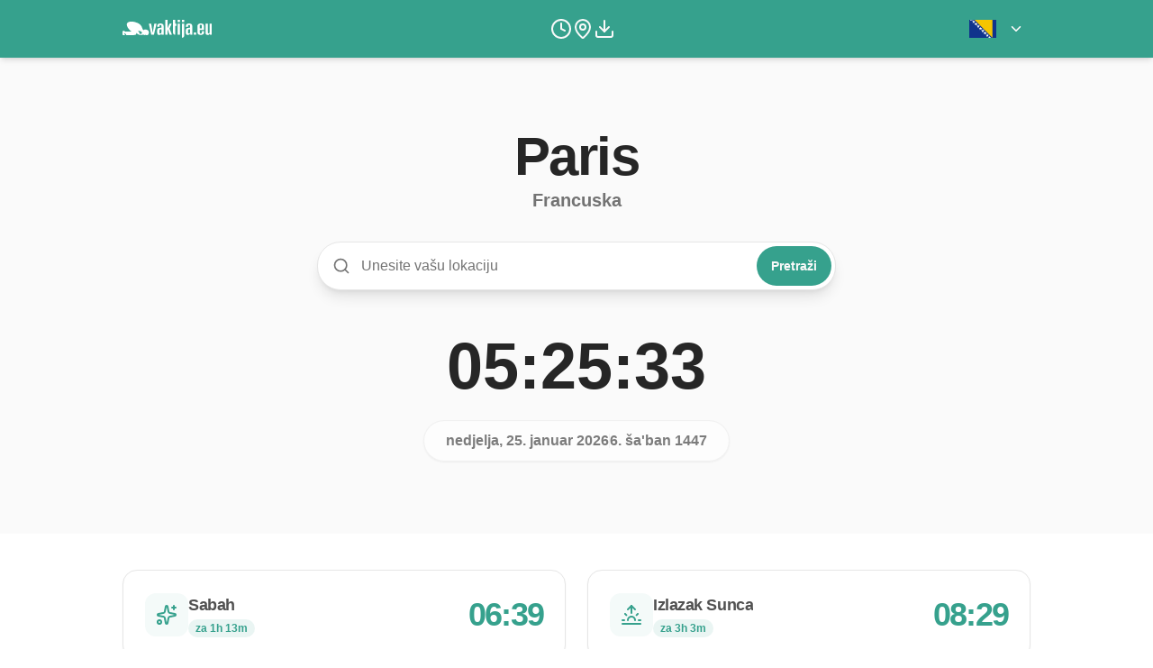

--- FILE ---
content_type: text/html; charset=utf-8
request_url: https://vaktija.eu/paris
body_size: 14430
content:
<!DOCTYPE html><html lang="bs"><head><meta charSet="UTF-8" data-next-head=""/><meta name="viewport" content="width=device-width, initial-scale=1" data-next-head=""/><link rel="alternate" hrefLang="x-default" href="https://vaktija.eu/paris" data-next-head=""/><link rel="manifest" href="/manifest.json" data-next-head=""/><link rel="icon" type="image/png" sizes="16x16" href="/favicon-16x16.png" data-next-head=""/><link rel="icon" type="image/png" sizes="32x32" href="/favicon-32x32.png" data-next-head=""/><link rel="shortcut icon" href="/favicon.ico" data-next-head=""/><link rel="apple-touch-icon" href="/images/apple-touch-icon-iphone-60x60.png" data-next-head=""/><link rel="apple-touch-icon" sizes="60x60" href="/images/apple-touch-icon-ipad-76x76.png" data-next-head=""/><link rel="apple-touch-icon" sizes="114x114" href="/images/apple-touch-icon-iphone-retina-120x120.png" data-next-head=""/><link rel="apple-touch-icon" sizes="144x144" href="/images/apple-touch-icon-ipad-retina-152x152.png" data-next-head=""/><meta property="og:url" content="" data-next-head=""/><meta property="og:title" content="" data-next-head=""/><meta property="og:description" content="" data-next-head=""/><meta property="og:image" content="https://vaktija.eu/images/app-preview-og-image.png" data-next-head=""/><meta property="og:image:width" content="1200" data-next-head=""/><meta property="og:image:height" content="630" data-next-head=""/><title data-next-head="">Namasko vrijeme za Paris - Vaktija.eu</title><meta name="description" content="Vaktija za Paris | Namaska vremena i digitalna vaktija | Vremena za 25. januar 2026 / 6. ša&#x27;ban 1447 | Provjerite vrijeme namaza za sabah, podne, ikindiju, akšam i jaciju u vašem gradu" data-next-head=""/><meta name="keywords" content="namaz, vaktija, vakti, sabah, gebetszeiten, medzlis, crna gora, bosna, srbija, njemacka, danska, svedska, slovenija, hrvatska, austrija, bönnetider, gebedstijden, vrijeme, takvim, ramazan, aksam, jacija, ikindija, podne, namaska vremena, Paris" data-next-head=""/><meta name="apple-itunes-app" content="app-id=1508145861" data-next-head=""/><link rel="canonical" href="https://vaktija.eu/paris" data-next-head=""/><link rel="alternate" hrefLang="bs-BA" href="https://vaktija.eu/paris" data-next-head=""/><link rel="alternate" hrefLang="de-DE" href="https://vaktija.eu/de/paris" data-next-head=""/><link rel="alternate" hrefLang="nl-NL" href="https://vaktija.eu/nl/paris" data-next-head=""/><link rel="alternate" hrefLang="sv-SE" href="https://vaktija.eu/sv/paris" data-next-head=""/><link rel="alternate" hrefLang="lb-LU" href="https://vaktija.eu/lb/paris" data-next-head=""/><link rel="alternate" hrefLang="fr-FR" href="https://vaktija.eu/fr/paris" data-next-head=""/><link rel="alternate" hrefLang="tr-TR" href="https://vaktija.eu/tr/paris" data-next-head=""/><link rel="alternate" hrefLang="sl-SI" href="https://vaktija.eu/sl/paris" data-next-head=""/><link rel="alternate" hrefLang="en-GB" href="https://vaktija.eu/en/paris" data-next-head=""/><link rel="alternate" hrefLang="da-DK" href="https://vaktija.eu/da/paris" data-next-head=""/><link rel="alternate" hrefLang="it-IT" href="https://vaktija.eu/it/paris" data-next-head=""/><link rel="alternate" hrefLang="x-default" href="https://vaktija.eu/paris" data-next-head=""/><link rel="manifest" href="/manifest.json" data-next-head=""/><link rel="icon" type="image/png" sizes="16x16" href="/favicon-16x16.png" data-next-head=""/><link rel="icon" type="image/png" sizes="32x32" href="/favicon-32x32.png" data-next-head=""/><link rel="shortcut icon" href="/favicon.ico" data-next-head=""/><link rel="apple-touch-icon" href="/images/apple-touch-icon-iphone-60x60.png" data-next-head=""/><link rel="apple-touch-icon" sizes="60x60" href="/images/apple-touch-icon-ipad-76x76.png" data-next-head=""/><link rel="apple-touch-icon" sizes="114x114" href="/images/apple-touch-icon-iphone-retina-120x120.png" data-next-head=""/><link rel="apple-touch-icon" sizes="144x144" href="/images/apple-touch-icon-ipad-retina-152x152.png" data-next-head=""/><meta property="og:url" content="https://vaktija.eu/paris" data-next-head=""/><meta property="og:title" content="Namasko vrijeme za Paris - Vaktija.eu" data-next-head=""/><meta property="og:description" content="Vaktija za Paris | Namaska vremena i digitalna vaktija | Vremena za 25. januar 2026 / 6. ša&#x27;ban 1447 | Provjerite vrijeme namaza za sabah, podne, ikindiju, akšam i jaciju u vašem gradu" data-next-head=""/><meta name="twitter:card" content="summary_large_image" data-next-head=""/><meta name="twitter:image" content="https://vaktija.eu/images/app-preview-og-image.png" data-next-head=""/><meta property="og:image" content="https://vaktija.eu/images/app-preview-og-image.png" data-next-head=""/><meta property="og:image:width" content="1200" data-next-head=""/><meta property="og:image:height" content="630" data-next-head=""/><meta name="apple-itunes-app" content="app-id=1508145861"/><link rel="manifest" href="/manifest.json"/><link rel="icon" type="image/png" sizes="16x16" href="/favicon-16x16.png"/><link rel="icon" type="image/png" sizes="32x32" href="/favicon-32x32.png"/><link rel="shortcut icon" href="/favicon.ico"/><link rel="apple-touch-icon" href="/images/apple-touch-icon-iphone-60x60.png"/><link rel="apple-touch-icon" sizes="60x60" href="/images/apple-touch-icon-ipad-76x76.png"/><link rel="apple-touch-icon" sizes="114x114" href="/images/apple-touch-icon-iphone-retina-120x120.png"/><link rel="apple-touch-icon" sizes="144x144" href="/images/apple-touch-icon-ipad-retina-152x152.png"/><meta name="twitter:card" content="summary_large_image"/><meta name="twitter:image" content="https://vaktija.eu/images/app-preview-og-image.png"/><meta property="og:image" content="https://vaktija.eu/images/app-preview-og-image.png"/><meta property="og:image:width" content="1200"/><meta property="og:image:height" content="630"/><link rel="preload" href="/_next/static/css/67e3bbebf5d03dd9.css" as="style"/><link rel="canonical" data-next-head=""/><script type="application/ld+json" data-next-head="">{"@context":"https://schema.org","@graph":[{"@type":"Dataset","name":"Namasko vrijeme za Paris - Vaktija.eu","description":"Vaktija za Paris | Namaska vremena i digitalna vaktija | Vremena za 25. januar 2026 / 6. ša'ban 1447 | Provjerite vrijeme namaza za sabah, podne, ikindiju, akšam i jaciju u vašem gradu","url":"https://vaktija.eu/paris","mainEntity":{"@type":"Schedule","name":"Prayer Times","startDate":"2026-01-25","endDate":"2026-01-25","eventSchedule":[{"@type":"Schedule","name":"Sabah","startTime":"06:39"},{"@type":"Schedule","name":"Izlazak Sunca","startTime":"08:29"},{"@type":"Schedule","name":"Podne","startTime":"13:04"},{"@type":"Schedule","name":"Ikindija","startTime":"15:16"},{"@type":"Schedule","name":"Akšam","startTime":"17:38"},{"@type":"Schedule","name":"Jacija","startTime":"19:22"}]}},{"@type":"FAQPage","mainEntity":[{"@type":"Question","name":"Koja su namaska vremena u Paris danas?","acceptedAnswer":{"@type":"Answer","text":"Danas, 25. januar 2026, namaska vremena u Paris su: Sabah u 06:39, Podne u 13:04, Ikindija u 15:16, Akšam u 17:38, i Jacija u 19:22."}},{"@type":"Question","name":"Odakle dolaze ova namaska vremena?","acceptedAnswer":{"@type":"Answer","text":"Vremena obezbjeđuju zvanične vjerske institucije i islamski centri odgovarajućih država kako bi se osigurala tačnost i usklađenost sa zajednicom."}}]}]}</script><link rel="stylesheet" href="/_next/static/css/67e3bbebf5d03dd9.css" data-n-g=""/><noscript data-n-css=""></noscript><script defer="" noModule="" src="/_next/static/chunks/polyfills-42372ed130431b0a.js"></script><script src="/_next/static/chunks/webpack-0fae7632ff8c82bf.js" defer=""></script><script src="/_next/static/chunks/framework-292291387d6b2e39.js" defer=""></script><script src="/_next/static/chunks/main-1ae47eb2ca9b7e84.js" defer=""></script><script src="/_next/static/chunks/pages/_app-6f558f29064c37d5.js" defer=""></script><script src="/_next/static/chunks/50906823-a22ba1b7ae3ad624.js" defer=""></script><script src="/_next/static/chunks/940-2c41f5dcf1e98953.js" defer=""></script><script src="/_next/static/chunks/286-e5a24528abda74ff.js" defer=""></script><script src="/_next/static/chunks/pages/%5Bdaily%5D-b6ed40be6bd573de.js" defer=""></script><script src="/_next/static/VQxGHXPfqwLoRcdfe-kd_/_buildManifest.js" defer=""></script><script src="/_next/static/VQxGHXPfqwLoRcdfe-kd_/_ssgManifest.js" defer=""></script></head><body><div id="__next"></div><script id="__NEXT_DATA__" type="application/json">{"props":{"pageProps":{"locale":"bs","messages":{"origin":"https://vaktija.eu","landing_page":{"title":"Digitalna Vaktija","description":"Odaberite lokaciju iz nekoliko drzava Evrope i provjerite zvanična namaska vremena islamske zajednice sada i u dijaspori."},"header":{"home":{"title":"Početna"},"donation":{"title":"Donacija"},"location":{"title":"Lokacija"},"download":{"title":"Preuzmi aplikaciju"},"language":{"title":"Jezik"},"prayerTimes":{"title":"Namaska vremena"}},"daily":{"meta":{"title":"Namasko vrijeme za {cityName} - Vaktija.eu","description":"Vaktija za {cityName} | Namaska vremena i digitalna vaktija | Vremena za {todayGregorian} / {todayHijri} | Provjerite vrijeme namaza za sabah, podne, ikindiju, akšam i jaciju u vašem gradu","keywords":"namaz, vaktija, vakti, sabah, gebetszeiten, medzlis, crna gora, bosna, srbija, njemacka, danska, svedska, slovenija, hrvatska, austrija, bönnetider, gebedstijden, vrijeme, takvim, ramazan, aksam, jacija, ikindija, podne, namaska vremena, {cityName}"},"date":"Datum"},"root":{"meta":{"title":"Vaktija.eu - Digitalna namaska vremena","description":"Digitalna Vaktija za Evropu - Zvanična vremena Islamske Zajednice Bošnjaka - Odabir više evropskih lokacija - Višejezični interfejs aplikacije - Provjera namaskih vremena za narednih 5 dana - Podešavanje notifikacija za namaska vremena - iOS i Android aplikacije","keywords":"digitalna vaktija, namaz, vaktija, vakti, sabah, aksam, jacija, ikindija, podne, namaska vremena, iOS App, Android App, Play Store, App Store, evropa, digitalizacija"}},"download":{"meta":{"title":"Vaktija.eu - Preuzmi aplikaciju za namaska vremena","description":"Digitalna Vaktija za Evropu - Zvanična vremena Islamske Zajednice Bošnjaka - Odabir više evropskih lokacija - Višejezični interfejs aplikacije - Provjera namaskih vremena za narednih 5 dana - Podešavanje notifikacija za namaska vremena - iOS i Android aplikacije","keywords":"digitalna vaktija, namaz, vaktija, vakti, sabah, aksam, jacija, ikindija, podne, namaska vremena, iOS App, Android App, Play Store, App Store, evropa, digitalizacija"}},"singlePrayer":{"fajr":"Sabah","sunrise":"Izlazak Sunca","dhuhr":"Podne","asr":"Ikindija","maghrib":"Akšam","isha":"Jacija","suhur":"Sehur","iftar":"Iftar"},"location":{"title":"Lokacija","england":{"title":"Engleska"},"türkiye":{"title":"Turska"},"germany":{"title":"Njemačka"},"norway":{"title":"Norveška"},"denmark":{"title":"Danska"},"sweden":{"title":"Švedska"},"bosnia":{"title":"Bosna i Hercegovina"},"switzerland":{"title":"Švicarska"},"luxembourg":{"title":"Luksemburg"},"netherlands":{"title":"Nizozemska"},"austria":{"title":"Austrija"},"serbia":{"title":"Srbija"},"croatia":{"title":"Hrvatska"},"montenegro":{"title":"Crna Gora"},"slovenia":{"title":"Slovenija"},"liechtenstein":{"title":"Lihtenštajn"},"france":{"title":"Francuska"},"italy":{"title":"Italija"},"spain":{"title":"Spanija"},"belgium":{"title":"Belgija"},"czech":{"title":"Češka Republika"},"portugal":{"title":"Portugal"},"polen":{"title":"Polen"},"hungary":{"title":"Mađarska"},"slovakia":{"title":"Slovačka"},"romania":{"title":"Rumunija"},"bulgaria":{"title":"Bugarska"},"greece":{"title":"Grčka"}},"globalVaktija":{"title":"Globalna Namaska Vremena","link":"Salatul.com"},"language":{"title":"Jezik","bosnian":"Bosanski","german":"Njemački","french":"Francuski","dutch":"Nizozemski","swedish":"Švedski","luxembourgish":"Luksemburški"},"privacy":{"title":"Zaštita privatnosti","url":"/../bs/zastita-privatnosti/","seo":{"title":"Politika privatnosti za Vaktiju - Islamska Zajednica","description":"Poštujemo vašu privatnost. Ovdje možete pročitati sve informacije o načinu na koji koristimo podatke te ostale aspekte prakse privatnosti.","url":"https://vaktija.eu/{{locale}}/data-privacy"}},"imprint":{"title":"Impressum","url":"/../bs/impressum/","seo":{"title":"Sve važne podatke za Vaktiju - Islamska Zajednica","description":"Impressum za Vaktija.eu. Ovdje možete pročitati sve informacije o stranici.","url":"https://vaktija.eu/{{locale}}/legal"}},"seo":{"description":{"title":"Namaska vremena u {cityName}","text":"Saznajte precizna i zvanična namaska vremena za {cityName}, {countryName}. Naša platforma pruža najažurniji raspored za sabah, podne, ikindiju, akšam i jaciju, osiguravajući da nikada ne propustite namaz."},"calculation":{"title":"Kako se računaju namaska vremena","text":"Namaska vremena na Vaktija.eu se preuzimaju direktno od zvaničnih islamskih zajednica i vjerskih autoriteta u svakoj državi. Ovo osigurava najviši nivo tačnosti za vašu specifičnu lokaciju."},"faq":{"q1":"Koja su namaska vremena u {cityName} danas?","a1":"Danas, {todayGregorian}, namaska vremena u {cityName} su: Sabah u {fajr}, Podne u {dhuhr}, Ikindija u {asr}, Akšam u {maghrib}, i Jacija u {isha}.","q2":"Odakle dolaze ova namaska vremena?","a2":"Vremena obezbjeđuju zvanične vjerske institucije i islamski centri odgovarajućih država kako bi se osigurala tačnost i usklađenost sa zajednicom."},"otherLocations":{"title":"Ostale lokacije u državi {countryName}"},"prayers":{"title":"Vaktija {{city}} - Islamska Zajednica","description":"Vaktija {{city}} | namaska vremena i digitalna vaktija | {{city}} - {{date}} / {{hijri}} - Sabah: {{fajr}} - Izlazak Sunca: {{sunrise}} - Podne: {{dhuhr}} - Ikindija: {{asr}} - Akšam: {{maghrib}} - Jacija: {{isha}}","url":"https://vaktija.eu/{{locale}}/{{cityUrl}}/"},"privacy":{"title":"Politika privatnosti za Vaktiju - Islamska Zajednica","description":"Poštujemo vašu privatnost. Ovdje možete pročitati sve informacije o načinu na koji koristimo podatke te ostale aspekte prakse privatnosti.","url":"https://vaktija.eu/{{locale}}/data-privacy"},"imprint":{"title":"Sve važne podatke za Vaktiju - Islamska Zajednica","description":"Impressum za Vaktija.eu. Ovdje možete pročitati sve informacije o stranici.","url":"https://vaktija.eu/{{locale}}/legal"},"settings":{"title":"Postavke za vašu Vaktiju - Islamska Zajednica","description":"Postavke za Vaktiju - Izaberite jezik za vašu vaktiju i lokaciju za koju želite imati vremena na vaktija.eu","url":"https://vaktija.eu/{{locale}}/settings"},"location":{"title":"Lokacija za vašu Vaktiju - Islamska Zajednica","description":"Lokacija za Vaktiju - Izaberite lokaciju za koju želite imati vremena na vaktija.eu","url":"https://vaktija.eu/{{locale}}/settings/location"},"language":{"title":"Jezik za vašu Vaktiju - Islamska Zajednica","description":"Jezik za Vaktiju - Izaberite jezik za vašu vaktiju","url":"https://vaktija.eu/{{locale}}/settings/language"}},"hero":{"prayerTimesIn":"Namaska vremena","searchPlaceholder":"Unesite vašu lokaciju","searchButton":"Pretraži","now":"Sada","completed":"Završeno","timeLeft":"za {time}"},"faq":{"title":"Često postavljana pitanja","items":[{"question":"Mogu li dobiti podsjetnike za svaki namaz?","answer":"Da, možete primati push obavijesti za svako namasko vrijeme. Klikom na određene namaze za koje želite obavijesti, možete definisati vrijeme kada želite primiti obavijest."},{"question":"Kako se računaju namaska vremena u Njemačkoj?","answer":"Mi ne računamo vremena sami. Prikazujemo vremena koja dobijamo od zvanične institucije u svakoj državi."},{"question":"Da li je aplikacija dostupna na mobilnim uređajima?","answer":"Da, Vaktija.eu je dostupna i na iOS i na Android uređajima. Možete je preuzeti sa App Store-a i Google Play Store-a kako biste pristupili namaskim vremenima u pokretu."},{"question":"Da li aplikacija podržava više jezika?","answer":"Da, naša platforma podržava različite jezike, uključujući bosanski, njemački, engleski, francuski, holandski i druge, kako bismo služili različitim zajednicama širom Evrope."},{"question":"Kako mogu podržati projekat?","answer":"Možete nas podržati dijeljenjem aplikacije sa svojom porodicom i prijateljima."}]},"app_features":{"title":"Više od 500.000+ preuzimanja","items":[{"title":"Zvanična namaska vremena","description":"Dobijte precizna namaska vremena iz zvaničnih izvora islamskih zajednica širom Evrope. Bez kalkulacija, samo zvanični podaci."},{"title":"Sistem obavijesti","description":"Nikada ne propustite namaz uz prilagodljive push obavijesti za svako namasko vrijeme. Postavite podsjetnike koji vam odgovaraju."},{"title":"Globalna pokrivenost","description":"Pristupite namaskim vremenima za preko 600+ gradova u više evropskih zemalja, sve u jednoj aplikaciji."},{"title":"Višejezični interfejs","description":"Aplikacija govori vaš jezik. Birajte između bosanskog, njemačkog, engleskog, francuskog, turskog i drugih jezika."},{"title":"Jednostavan Qibla Finder","description":"Brzo pronađite pravac Kabe bilo gdje u Evropi pomoću našeg ugrađenog kompasa."},{"title":"Jednostavne postavke","description":"Sve vaše preferencije na jednom mjestu. Lako prilagodite svoju lokaciju, jezik i teme obavijesti."},{"title":"Tamni način","description":"Uživajte u modernom i udobnom iskustvu uz tamni način rada koji je prilagođen za korištenje noću i u slabom osvjetljenju."}]},"footer":{"application":{"title":"Vaktija.eu","citiesList":"Lista gradova","download":"Preuzmi aplikaciju"}},"salatulBanner":{"or":"ili","linkText":"globalna aplikacija za namaska vremena","variants":{"0":{"heading":"Drugi metodi izračunavanja namaskih vremena","paragraph":"Namaska vremena na vaktija.eu se izračunavaju koristeći bosansku metodu. Ako tražite namaska vremena za druge zemlje ili preferirate drugačiju metodu izračunavanja (npr. {methods}), možete koristiti našu","suffix":"."},"1":{"heading":"Tražite različite metode izračunavanja?","paragraph":"Koristimo bosansku metodu izračunavanja. Za namaska vremena sa alternativnim metodama kao što su {methods}, pogledajte našu","suffix":"."},"2":{"heading":"Potrebna vam namaska vremena sa drugim metodama?","paragraph":"Vaktija.eu prati bosanski standard izračunavanja. Ako vam trebaju vremena izračunata koristeći metode kao što su {methods}, probajte našu","suffix":"."}}}},"locationRes":{"id":530,"name":"Paris","slug":"paris"},"dailyPrayersRes":{"fajr":"06:39:00","sunrise":"08:29:00","dhuhr":"13:04:00","asr":"15:16:00","maghrib":"17:38:00","isha":"19:22:00"},"cookiesRes":null,"todayGregorian":"25. januar 2026","todayHijri":"6. ša'ban 1447","countryList":[{"id":1,"name":"germany","slug":"germany","code":"DE","locations":[{"id":51,"name":"Aachen","slug":"aachen","latitude":0,"longitude":0},{"id":52,"name":"Ahlen","slug":"ahlen","latitude":0,"longitude":0},{"id":44,"name":"Augsburg","slug":"augsburg","latitude":0,"longitude":0},{"id":8,"name":"Balingen","slug":"balingen","latitude":0,"longitude":0},{"id":30,"name":"Belzig","slug":"belzig","latitude":0,"longitude":0},{"id":3,"name":"Berlin","slug":"berlin","latitude":0,"longitude":0},{"id":53,"name":"Bielefeld","slug":"bielefeld","latitude":0,"longitude":0},{"id":54,"name":"Bochum","slug":"bochum","latitude":0,"longitude":0},{"id":55,"name":"Bonn","slug":"bonn","latitude":0,"longitude":0},{"id":31,"name":"Brandenburg","slug":"brandenburg","latitude":0,"longitude":0},{"id":24,"name":"Braunschweig","slug":"braunschweig","latitude":0,"longitude":0},{"id":25,"name":"Bremen","slug":"bremen","latitude":0,"longitude":0},{"id":26,"name":"Bremerhaven","slug":"bremerhaven","latitude":0,"longitude":0},{"id":23,"name":"Calw","slug":"calw","latitude":0,"longitude":0},{"id":56,"name":"Castrop-Rauxel","slug":"castrop-rauxel","latitude":0,"longitude":0},{"id":36,"name":"Darmstadt","slug":"darmstadt","latitude":0,"longitude":0},{"id":57,"name":"Dortmund","slug":"dortmund","latitude":0,"longitude":0},{"id":32,"name":"Dresden","slug":"dresden","latitude":0,"longitude":0},{"id":58,"name":"Duisburg","slug":"duisburg","latitude":0,"longitude":0},{"id":6,"name":"Düsseldorf","slug":"duesseldorf","latitude":0,"longitude":0},{"id":73,"name":"Eningen","slug":"eningen","latitude":0,"longitude":0},{"id":59,"name":"Essen","slug":"essen","latitude":0,"longitude":0},{"id":4,"name":"Frankfurt","slug":"frankfurt","latitude":0,"longitude":0},{"id":72,"name":"Freiburg","slug":"freiburg","latitude":0,"longitude":0},{"id":643,"name":"Füssen","slug":"fuessen","latitude":47.5739,"longitude":10.6922},{"id":9,"name":"Gaggenau","slug":"gaggenau","latitude":0,"longitude":0},{"id":60,"name":"Hagen","slug":"hagen","latitude":0,"longitude":0},{"id":33,"name":"Halle","slug":"halle","latitude":0,"longitude":0},{"id":2,"name":"Hamburg","slug":"hamburg","latitude":0,"longitude":0},{"id":61,"name":"Hamm","slug":"hamm","latitude":0,"longitude":0},{"id":41,"name":"Hanau","slug":"hanau","latitude":0,"longitude":0},{"id":27,"name":"Hannover","slug":"hannover","latitude":0,"longitude":0},{"id":10,"name":"Heilbronn","slug":"heilbronn","latitude":0,"longitude":0},{"id":644,"name":"Immenstadt","slug":"immenstadt","latitude":0,"longitude":0},{"id":45,"name":"Ingolstadt","slug":"ingolstadt","latitude":0,"longitude":0},{"id":645,"name":"Isny","slug":"isny","latitude":47.5739,"longitude":10.6922},{"id":34,"name":"Kamenz","slug":"kamenz","latitude":0,"longitude":0},{"id":62,"name":"Kamp-Lintfort","slug":"kamp-lintfort","latitude":0,"longitude":0},{"id":11,"name":"Karlsruhe","slug":"karlsruhe","latitude":0,"longitude":0},{"id":37,"name":"Kassel","slug":"kassel","latitude":0,"longitude":0},{"id":646,"name":"Kaufbeuren","slug":"kaufbeuren","latitude":47.5739,"longitude":10.6922},{"id":647,"name":"Kempten","slug":"kempten","latitude":47.725,"longitude":10.3125},{"id":28,"name":"Kiel","slug":"kiel","latitude":0,"longitude":0},{"id":12,"name":"Kirchheim Teck","slug":"kirchheim-teck","latitude":0,"longitude":0},{"id":38,"name":"Koblenz","slug":"koblenz","latitude":0,"longitude":0},{"id":63,"name":"Köln","slug":"koeln","latitude":0,"longitude":0},{"id":35,"name":"Leipzig","slug":"leipzig","latitude":0,"longitude":0},{"id":648,"name":"Leutkirch im Allgäu","slug":"leutkirch","latitude":47.85,"longitude":9.6667},{"id":64,"name":"Löhne","slug":"loehne","latitude":0,"longitude":0},{"id":13,"name":"Ludwigsburg","slug":"ludwigsburg","latitude":0,"longitude":0},{"id":39,"name":"Mainz","slug":"mainz","latitude":0,"longitude":0},{"id":14,"name":"Mannheim","slug":"mannheim","latitude":0,"longitude":0},{"id":649,"name":"Marktoberdorf","slug":"marktoberdorf","latitude":47.5739,"longitude":10.6922},{"id":650,"name":"Memmingen","slug":"memmingen","latitude":47.9833,"longitude":10.1833},{"id":651,"name":"Mindelheim","slug":"mindelheim","latitude":48.135,"longitude":10.4833},{"id":65,"name":"Mülheim","slug":"muelheim","latitude":0,"longitude":0},{"id":5,"name":"München","slug":"muenchen","latitude":0,"longitude":0},{"id":74,"name":"Münster","slug":"muenster","latitude":0,"longitude":0},{"id":652,"name":"Nesselwang","slug":"nesselwang","latitude":47.5739,"longitude":10.6922},{"id":46,"name":"Nürnberg","slug":"nuernberg","latitude":0,"longitude":0},{"id":653,"name":"Obergünzburg","slug":"oberguengzburg","latitude":48.5333,"longitude":10.3},{"id":66,"name":"Oberhausen","slug":"oberhausen","latitude":0,"longitude":0},{"id":654,"name":"Oberstdorf","slug":"oberstdorf","latitude":47.5739,"longitude":10.6922},{"id":40,"name":"Offenbach","slug":"offenbach","latitude":0,"longitude":0},{"id":29,"name":"Osnabrück","slug":"osnabrueck","latitude":0,"longitude":0},{"id":67,"name":"Paderborn","slug":"paderborn","latitude":0,"longitude":0},{"id":47,"name":"Penzberg","slug":"penzberg","latitude":0,"longitude":0},{"id":15,"name":"Pfalzgrafenweiler","slug":"pfalzgrafenweiler","latitude":0,"longitude":0},{"id":655,"name":"Pfronten","slug":"pfronten","latitude":47.5739,"longitude":10.6922},{"id":16,"name":"Philippsburg","slug":"philippsburg","latitude":0,"longitude":0},{"id":17,"name":"Ravensburg","slug":"ravensburg","latitude":0,"longitude":0},{"id":48,"name":"Regensburg","slug":"regensburg","latitude":0,"longitude":0},{"id":18,"name":"Reutlingen","slug":"reutlingen","latitude":0,"longitude":0},{"id":49,"name":"Rosenheim","slug":"rosenheim","latitude":0,"longitude":0},{"id":42,"name":"Saarbrücken","slug":"saarbruecken","latitude":0,"longitude":0},{"id":656,"name":"Schongau","slug":"schongau","latitude":47.7333,"longitude":10.9667},{"id":75,"name":"Schüttorf","slug":"schuettorf","latitude":0,"longitude":0},{"id":19,"name":"Schwäbisch Gmünd","slug":"schwaebisch-gmuend","latitude":0,"longitude":0},{"id":68,"name":"Siegen","slug":"siegen","latitude":0,"longitude":0},{"id":20,"name":"Sindelfingen","slug":"sindelfingen","latitude":0,"longitude":0},{"id":657,"name":"Sonthofen","slug":"sonthofen","latitude":47.5739,"longitude":10.6922},{"id":1,"name":"Stuttgart","slug":"stuttgart","latitude":0,"longitude":0},{"id":21,"name":"Tuttlingen","slug":"tuttlingen","latitude":0,"longitude":0},{"id":22,"name":"Uhingen","slug":"uhingen","latitude":0,"longitude":0},{"id":7,"name":"Ulm","slug":"ulm","latitude":0,"longitude":0},{"id":69,"name":"Velbert","slug":"velbert","latitude":0,"longitude":0},{"id":658,"name":"Waltenhofen","slug":"waltenhofen","latitude":47.5739,"longitude":10.6922},{"id":659,"name":"Wangen im Allgäu","slug":"wangen","latitude":47.5739,"longitude":10.6922},{"id":43,"name":"Wiesbaden","slug":"wiesbaden","latitude":0,"longitude":0},{"id":70,"name":"Witten","slug":"witten","latitude":0,"longitude":0},{"id":71,"name":"Wuppertal","slug":"wuppertal","latitude":0,"longitude":0},{"id":50,"name":"Würzburg","slug":"wuerzburg","latitude":0,"longitude":0}]},{"id":2,"name":"denmark","slug":"denmark","code":"DK","locations":[{"id":94,"name":"Aarhus","slug":"aarhus","latitude":0,"longitude":0},{"id":90,"name":"Åbenraa","slug":"abenraa","latitude":0,"longitude":0},{"id":88,"name":"Ålborg","slug":"alborg","latitude":0,"longitude":0},{"id":85,"name":"Brande","slug":"brande","latitude":0,"longitude":0},{"id":82,"name":"Esbjerg","slug":"esbjerg","latitude":0,"longitude":0},{"id":92,"name":"Flensburg","slug":"flensburg","latitude":0,"longitude":0},{"id":83,"name":"Fredericia","slug":"fredericia","latitude":0,"longitude":0},{"id":93,"name":"Frederikshavn","slug":"frederikshavn","latitude":0,"longitude":0},{"id":86,"name":"Horsens","slug":"horsens","latitude":0,"longitude":0},{"id":76,"name":"Kolding","slug":"kolding","latitude":0,"longitude":0},{"id":77,"name":"Kopenhagen","slug":"kopenhagen","latitude":0,"longitude":0},{"id":79,"name":"Næstved","slug":"naestved","latitude":0,"longitude":0},{"id":80,"name":"Nakskov","slug":"nakskov","latitude":0,"longitude":0},{"id":78,"name":"Odense","slug":"odense","latitude":0,"longitude":0},{"id":87,"name":"Randers","slug":"randers","latitude":0,"longitude":0},{"id":96,"name":"Slagelse","slug":"slagelse","latitude":0,"longitude":0},{"id":91,"name":"Sønderborg","slug":"sonderborg","latitude":0,"longitude":0},{"id":81,"name":"Svendborg","slug":"svendborg","latitude":0,"longitude":0},{"id":89,"name":"Thisted","slug":"thisted","latitude":0,"longitude":0},{"id":84,"name":"Tønder","slug":"tonder","latitude":0,"longitude":0},{"id":95,"name":"Vejle","slug":"vejle","latitude":0,"longitude":0}]},{"id":3,"name":"norway","slug":"norway","code":"NO","locations":[{"id":109,"name":"Alesund","slug":"alesund","latitude":0,"longitude":0},{"id":107,"name":"Arendal","slug":"arendal","latitude":0,"longitude":0},{"id":101,"name":"Bergen","slug":"bergen","latitude":0,"longitude":0},{"id":635,"name":"Bodø","slug":"bodo","latitude":0,"longitude":0},{"id":99,"name":"Drammen","slug":"drammen","latitude":0,"longitude":0},{"id":106,"name":"Gjøvik","slug":"gjovik","latitude":0,"longitude":0},{"id":636,"name":"Harstad","slug":"harstad","latitude":0,"longitude":0},{"id":103,"name":"Haugesund","slug":"haugesund","latitude":0,"longitude":0},{"id":637,"name":"Kirkenes","slug":"kirkenes","latitude":0,"longitude":0},{"id":638,"name":"Kongsvinger","slug":"kongsvinger","latitude":0,"longitude":0},{"id":111,"name":"Kristiansand","slug":"kristiansand","latitude":0,"longitude":0},{"id":639,"name":"Lyngdal","slug":"lyngdal","latitude":0,"longitude":0},{"id":97,"name":"Oslo","slug":"oslo","latitude":0,"longitude":0},{"id":100,"name":"Østfold","slug":"ostfold","latitude":0,"longitude":0},{"id":640,"name":"Sandefjord","slug":"sandefjord","latitude":0,"longitude":0},{"id":641,"name":"Skien","slug":"skien","latitude":0,"longitude":0},{"id":98,"name":"Stavanger","slug":"stavanger","latitude":0,"longitude":0},{"id":642,"name":"Tromsø","slug":"tromso","latitude":0,"longitude":0},{"id":102,"name":"Trondheim","slug":"trondheim","latitude":0,"longitude":0}]},{"id":4,"name":"sweden","slug":"sweden","code":"SE","locations":[{"id":128,"name":"Borås","slug":"boras","latitude":0,"longitude":0},{"id":113,"name":"Gislaved","slug":"gislaved","latitude":0,"longitude":0},{"id":114,"name":"Göteborg","slug":"goeteborg","latitude":0,"longitude":0},{"id":115,"name":"Halmstad","slug":"halmstad","latitude":0,"longitude":0},{"id":116,"name":"Helsingborg","slug":"helsingborg","latitude":0,"longitude":0},{"id":117,"name":"Jönköping","slug":"joenkoeping","latitude":0,"longitude":0},{"id":129,"name":"Kalmar","slug":"kalmar","latitude":0,"longitude":0},{"id":127,"name":"Landskrona","slug":"landskrona","latitude":0,"longitude":0},{"id":126,"name":"Linköping","slug":"linkoeping","latitude":0,"longitude":0},{"id":118,"name":"Malmö","slug":"malmoe","latitude":0,"longitude":0},{"id":119,"name":"Norrköping","slug":"norrkoeping","latitude":0,"longitude":0},{"id":120,"name":"Örebro","slug":"oerebro","latitude":0,"longitude":0},{"id":121,"name":"Oskarshamn","slug":"oskarshamn","latitude":0,"longitude":0},{"id":660,"name":"Skövde","slug":"skovde","latitude":58.3922,"longitude":13.5667},{"id":122,"name":"Stockholm","slug":"stockholm","latitude":0,"longitude":0},{"id":131,"name":"Trelleborg","slug":"trelleborg","latitude":0,"longitude":0},{"id":123,"name":"Trollhättan","slug":"trollhaettan","latitude":0,"longitude":0},{"id":124,"name":"Västerås","slug":"vaesteras","latitude":0,"longitude":0},{"id":125,"name":"Växjö","slug":"vaexjoe","latitude":0,"longitude":0},{"id":130,"name":"Vetlanda","slug":"vetlanda","latitude":0,"longitude":0}]},{"id":5,"name":"bosnia","slug":"bosnia","code":"BA","locations":[{"id":134,"name":"Banja Luka","slug":"banja-luka","latitude":0,"longitude":0},{"id":133,"name":"Banovići","slug":"banovici","latitude":0,"longitude":0},{"id":135,"name":"Bihać","slug":"bihac","latitude":0,"longitude":0},{"id":136,"name":"Bijeljina","slug":"bijeljina","latitude":0,"longitude":0},{"id":137,"name":"Bileća","slug":"bileca","latitude":0,"longitude":0},{"id":139,"name":"Bosanska Dubica","slug":"bosanska-dubica","latitude":0,"longitude":0},{"id":140,"name":"Bosanska Gradiška","slug":"bosanska-gradiska","latitude":0,"longitude":0},{"id":142,"name":"Bosanska Krupa","slug":"bosanska-krupa","latitude":0,"longitude":0},{"id":138,"name":"Bosanski Brod","slug":"bosanski-brod","latitude":0,"longitude":0},{"id":143,"name":"Bosanski Novi","slug":"bosanski-novi","latitude":0,"longitude":0},{"id":144,"name":"Bosanski Petrovac","slug":"bosanski-petrovac","latitude":0,"longitude":0},{"id":145,"name":"Bosanski Šamac","slug":"bosanski-samac","latitude":0,"longitude":0},{"id":141,"name":"Bosansko Grahovo","slug":"bosansko-grahovo","latitude":0,"longitude":0},{"id":146,"name":"Bratunac","slug":"bratunac","latitude":0,"longitude":0},{"id":147,"name":"Brčko","slug":"brcko","latitude":0,"longitude":0},{"id":148,"name":"Breza","slug":"breza","latitude":0,"longitude":0},{"id":149,"name":"Bugojno","slug":"bugojno","latitude":0,"longitude":0},{"id":150,"name":"Busovača","slug":"busovaca","latitude":0,"longitude":0},{"id":151,"name":"Bužim","slug":"buzim","latitude":0,"longitude":0},{"id":153,"name":"Čajniče","slug":"cajnice","latitude":0,"longitude":0},{"id":154,"name":"Čapljina","slug":"capljina","latitude":0,"longitude":0},{"id":152,"name":"Cazin","slug":"cazin","latitude":0,"longitude":0},{"id":155,"name":"Čelič","slug":"celic","latitude":0,"longitude":0},{"id":156,"name":"Čelinac","slug":"celinac","latitude":0,"longitude":0},{"id":157,"name":"Čitluk","slug":"citluk","latitude":0,"longitude":0},{"id":158,"name":"Derventa","slug":"derventa","latitude":0,"longitude":0},{"id":159,"name":"Doboj","slug":"doboj","latitude":0,"longitude":0},{"id":160,"name":"Donji Vakuf","slug":"donji-vakuf","latitude":0,"longitude":0},{"id":161,"name":"Drvar","slug":"drvar","latitude":0,"longitude":0},{"id":162,"name":"Foča","slug":"foca","latitude":0,"longitude":0},{"id":163,"name":"Fojnica","slug":"fojnica","latitude":0,"longitude":0},{"id":164,"name":"Gacko","slug":"gacko","latitude":0,"longitude":0},{"id":165,"name":"Glamoč","slug":"glamoc","latitude":0,"longitude":0},{"id":166,"name":"Goražde","slug":"gorazde","latitude":0,"longitude":0},{"id":167,"name":"Gornji Vakuf","slug":"gornji-vakuf","latitude":0,"longitude":0},{"id":168,"name":"Gračanica","slug":"gracanica","latitude":0,"longitude":0},{"id":169,"name":"Gradačac","slug":"gradacac","latitude":0,"longitude":0},{"id":170,"name":"Grude","slug":"grude","latitude":0,"longitude":0},{"id":171,"name":"Hadžići","slug":"hadzici","latitude":0,"longitude":0},{"id":172,"name":"Han-Pijesak","slug":"han-pijesak","latitude":0,"longitude":0},{"id":173,"name":"Hlivno","slug":"hlivno","latitude":0,"longitude":0},{"id":174,"name":"Ilijaš","slug":"ilijas","latitude":0,"longitude":0},{"id":175,"name":"Jablanica","slug":"jablanica","latitude":0,"longitude":0},{"id":176,"name":"Jajce","slug":"jajce","latitude":0,"longitude":0},{"id":177,"name":"Kakanj","slug":"kakanj","latitude":0,"longitude":0},{"id":178,"name":"Kalesija","slug":"kalesija","latitude":0,"longitude":0},{"id":179,"name":"Kalinovik","slug":"kalinovik","latitude":0,"longitude":0},{"id":180,"name":"Kiseljak","slug":"kiseljak","latitude":0,"longitude":0},{"id":181,"name":"Kladanj","slug":"kladanj","latitude":0,"longitude":0},{"id":182,"name":"Ključ","slug":"kljuc","latitude":0,"longitude":0},{"id":183,"name":"Konjic","slug":"konjic","latitude":0,"longitude":0},{"id":184,"name":"Kotor-Varoš","slug":"kotor-varos","latitude":0,"longitude":0},{"id":185,"name":"Kreševo","slug":"kresevo","latitude":0,"longitude":0},{"id":186,"name":"Kupres","slug":"kupres","latitude":0,"longitude":0},{"id":187,"name":"Laktaši","slug":"laktasi","latitude":0,"longitude":0},{"id":190,"name":"Ljubinje","slug":"ljubinje","latitude":0,"longitude":0},{"id":191,"name":"Ljubuški","slug":"ljubuski","latitude":0,"longitude":0},{"id":188,"name":"Lopare","slug":"lopare","latitude":0,"longitude":0},{"id":189,"name":"Lukavac","slug":"lukavac","latitude":0,"longitude":0},{"id":192,"name":"Maglaj","slug":"maglaj","latitude":0,"longitude":0},{"id":193,"name":"Modriča","slug":"modrica","latitude":0,"longitude":0},{"id":194,"name":"Mostar","slug":"mostar","latitude":0,"longitude":0},{"id":195,"name":"Mrkonjić-Grad","slug":"mrkonjic-grad","latitude":0,"longitude":0},{"id":196,"name":"Neum","slug":"neum","latitude":0,"longitude":0},{"id":197,"name":"Nevesinje","slug":"nevesinje","latitude":0,"longitude":0},{"id":198,"name":"Novi Travnik","slug":"novi-travnik","latitude":0,"longitude":0},{"id":199,"name":"Odžak","slug":"odzak","latitude":0,"longitude":0},{"id":200,"name":"Olovo","slug":"olovo","latitude":0,"longitude":0},{"id":201,"name":"Orašje","slug":"orasje","latitude":0,"longitude":0},{"id":202,"name":"Pale","slug":"pale","latitude":0,"longitude":0},{"id":203,"name":"Posušje","slug":"posusje","latitude":0,"longitude":0},{"id":204,"name":"Prijedor","slug":"prijedor","latitude":0,"longitude":0},{"id":205,"name":"Prnjavor","slug":"prnjavor","latitude":0,"longitude":0},{"id":206,"name":"Prozor","slug":"prozor","latitude":0,"longitude":0},{"id":207,"name":"Rogatica","slug":"rogatica","latitude":0,"longitude":0},{"id":208,"name":"Rudo","slug":"rudo","latitude":0,"longitude":0},{"id":209,"name":"Sanski Most","slug":"sanski-most","latitude":0,"longitude":0},{"id":132,"name":"Sarajevo","slug":"sarajevo","latitude":0,"longitude":0},{"id":216,"name":"Šekovići","slug":"sekovici","latitude":0,"longitude":0},{"id":217,"name":"Šipovo","slug":"sipovo","latitude":0,"longitude":0},{"id":218,"name":"Široki Brijeg","slug":"siroki-brijeg","latitude":0,"longitude":0},{"id":210,"name":"Skender-Vakuf","slug":"skender-vakuf","latitude":0,"longitude":0},{"id":211,"name":"Sokolac","slug":"sokolac","latitude":0,"longitude":0},{"id":212,"name":"Srbac","slug":"srbac","latitude":0,"longitude":0},{"id":213,"name":"Srebrenica","slug":"srebrenica","latitude":0,"longitude":0},{"id":214,"name":"Srebrenik","slug":"srebrenik","latitude":0,"longitude":0},{"id":215,"name":"Stolac","slug":"stolac","latitude":0,"longitude":0},{"id":220,"name":"Tešanj","slug":"tesanj","latitude":0,"longitude":0},{"id":219,"name":"Teslić","slug":"teslic","latitude":0,"longitude":0},{"id":221,"name":"Tomislavgrad","slug":"tomislavgrad","latitude":0,"longitude":0},{"id":222,"name":"Travnik","slug":"travnik","latitude":0,"longitude":0},{"id":223,"name":"Trebinje","slug":"trebinje","latitude":0,"longitude":0},{"id":224,"name":"Trnovo","slug":"trnovo","latitude":0,"longitude":0},{"id":225,"name":"Tuzla","slug":"tuzla","latitude":0,"longitude":0},{"id":226,"name":"Ugljevik","slug":"ugljevik","latitude":0,"longitude":0},{"id":227,"name":"Ustikolina","slug":"ustikolina","latitude":0,"longitude":0},{"id":228,"name":"Vareš","slug":"vares","latitude":0,"longitude":0},{"id":229,"name":"Velika Kladuša","slug":"velika-kladusa","latitude":0,"longitude":0},{"id":231,"name":"Višegrad","slug":"visegrad","latitude":0,"longitude":0},{"id":230,"name":"Visoko","slug":"visoko","latitude":0,"longitude":0},{"id":232,"name":"Vitez","slug":"vitez","latitude":0,"longitude":0},{"id":233,"name":"Vlasenica","slug":"vlasenica","latitude":0,"longitude":0},{"id":234,"name":"Zavidovići","slug":"zavidovici","latitude":0,"longitude":0},{"id":235,"name":"Zenica","slug":"zenica","latitude":0,"longitude":0},{"id":237,"name":"Žepa","slug":"zepa","latitude":0,"longitude":0},{"id":238,"name":"Žepče","slug":"zepce","latitude":0,"longitude":0},{"id":239,"name":"Živinice","slug":"zivinice","latitude":0,"longitude":0},{"id":236,"name":"Zvornik","slug":"zvornik","latitude":0,"longitude":0}]},{"id":6,"name":"switzerland","slug":"switzerland","code":"CH","locations":[{"id":241,"name":"Aarau","slug":"aarau","latitude":0,"longitude":0},{"id":242,"name":"Appenzell","slug":"appenzell","latitude":0,"longitude":0},{"id":243,"name":"Basel","slug":"basel","latitude":0,"longitude":0},{"id":244,"name":"Bern","slug":"bern","latitude":0,"longitude":0},{"id":245,"name":"Biel","slug":"biel","latitude":0,"longitude":0},{"id":246,"name":"Bischofszell","slug":"bischofszell","latitude":0,"longitude":0},{"id":247,"name":"Buchs","slug":"buchs","latitude":0,"longitude":0},{"id":248,"name":"Chur","slug":"chur","latitude":0,"longitude":0},{"id":249,"name":"Genf","slug":"genf","latitude":0,"longitude":0},{"id":250,"name":"Heiden","slug":"heiden","latitude":0,"longitude":0},{"id":251,"name":"Kreuzlingen","slug":"kreuzlingen","latitude":0,"longitude":0},{"id":252,"name":"Luzern","slug":"luzern","latitude":0,"longitude":0},{"id":253,"name":"Neuchâtel","slug":"neuchatel","latitude":0,"longitude":0},{"id":254,"name":"Ricken","slug":"ricken","latitude":0,"longitude":0},{"id":255,"name":"St. Gallen","slug":"st-gallen","latitude":0,"longitude":0},{"id":256,"name":"Wattwil","slug":"wattwil","latitude":0,"longitude":0},{"id":257,"name":"Yverdon","slug":"yverdon","latitude":0,"longitude":0},{"id":240,"name":"Zürich","slug":"zuerich","latitude":0,"longitude":0}]},{"id":7,"name":"luxembourg","slug":"luxembourg","code":"LU","locations":[{"id":258,"name":"Luxembourg","slug":"luxembourg","latitude":0,"longitude":0}]},{"id":8,"name":"netherlands","slug":"netherlands","code":"NL","locations":[{"id":271,"name":"Almere","slug":"almere","latitude":0,"longitude":0},{"id":260,"name":"Amsterdam","slug":"amsterdam","latitude":0,"longitude":0},{"id":269,"name":"Apeldoorn","slug":"apeldoorn","latitude":0,"longitude":0},{"id":263,"name":"Arnhem","slug":"arnhem","latitude":0,"longitude":0},{"id":268,"name":"Den Haag","slug":"den-haag","latitude":0,"longitude":0},{"id":265,"name":"Den-Bosch","slug":"den-bosch","latitude":0,"longitude":0},{"id":262,"name":"Eindhoven","slug":"eindhoven","latitude":0,"longitude":0},{"id":267,"name":"Enschede","slug":"enschede","latitude":0,"longitude":0},{"id":270,"name":"Groningen","slug":"groningen","latitude":0,"longitude":0},{"id":264,"name":"Nijmegen","slug":"nijmegen","latitude":0,"longitude":0},{"id":266,"name":"Roermond","slug":"roermond","latitude":0,"longitude":0},{"id":261,"name":"Rotterdam","slug":"rotterdam","latitude":0,"longitude":0},{"id":259,"name":"Utrecht","slug":"utrecht","latitude":0,"longitude":0}]},{"id":9,"name":"austria","slug":"austria","code":"AT","locations":[{"id":317,"name":"Absam","slug":"absam","latitude":0,"longitude":0},{"id":318,"name":"Ainring","slug":"ainring","latitude":0,"longitude":0},{"id":319,"name":"Altmunster","slug":"altmunster","latitude":0,"longitude":0},{"id":272,"name":"Amstetten","slug":"amstetten","latitude":0,"longitude":0},{"id":320,"name":"Andorf","slug":"andorf","latitude":0,"longitude":0},{"id":321,"name":"Ansfelden","slug":"ansfelden","latitude":0,"longitude":0},{"id":322,"name":"Bad Goisern","slug":"bad-goisern","latitude":0,"longitude":0},{"id":323,"name":"Bad Hall","slug":"bad-hall","latitude":0,"longitude":0},{"id":324,"name":"Bad Ischl","slug":"bad-ischl","latitude":0,"longitude":0},{"id":325,"name":"Bad Voslau","slug":"bad-voslau","latitude":0,"longitude":0},{"id":326,"name":"Baden","slug":"baden","latitude":0,"longitude":0},{"id":327,"name":"Badgastein","slug":"badgastein","latitude":0,"longitude":0},{"id":328,"name":"Baierham","slug":"baierham","latitude":0,"longitude":0},{"id":330,"name":"Berg (Reutte)","slug":"berg-reutte","latitude":0,"longitude":0},{"id":329,"name":"Berg bei Rohrbach","slug":"berg-bei-rohrbach","latitude":0,"longitude":0},{"id":331,"name":"Berndorf","slug":"berndorf","latitude":0,"longitude":0},{"id":332,"name":"Biberwier","slug":"biberwier","latitude":0,"longitude":0},{"id":333,"name":"Bischofshofen","slug":"bischofshofen","latitude":0,"longitude":0},{"id":273,"name":"Bludenz","slug":"bludenz","latitude":0,"longitude":0},{"id":290,"name":"Braunau am Inn","slug":"braunau-am-inn","latitude":0,"longitude":0},{"id":334,"name":"Brederis","slug":"brederis","latitude":0,"longitude":0},{"id":274,"name":"Bregenz","slug":"bregenz","latitude":0,"longitude":0},{"id":335,"name":"Bruck an der Leitha","slug":"bruck-an-der-leitha","latitude":0,"longitude":0},{"id":336,"name":"Buchberg (Salzburg)","slug":"buchberg-salzburg","latitude":0,"longitude":0},{"id":337,"name":"Deutschlandsberg","slug":"deutschlandsberg","latitude":0,"longitude":0},{"id":275,"name":"Dornbirn","slug":"dornbirn","latitude":0,"longitude":0},{"id":338,"name":"Ebensee","slug":"ebensee","latitude":0,"longitude":0},{"id":339,"name":"Eferding","slug":"eferding","latitude":0,"longitude":0},{"id":340,"name":"Ehrwald Oberdorf","slug":"ehrwald-oberdorf","latitude":0,"longitude":0},{"id":291,"name":"Eisenstadt","slug":"eisenstadt","latitude":0,"longitude":0},{"id":341,"name":"Ellmau (S)","slug":"ellmau-s","latitude":0,"longitude":0},{"id":342,"name":"Elmen","slug":"elmen","latitude":0,"longitude":0},{"id":292,"name":"Enns","slug":"enns","latitude":0,"longitude":0},{"id":343,"name":"Erpfendorf","slug":"erpfendorf","latitude":0,"longitude":0},{"id":293,"name":"Feldkirch","slug":"feldkirch","latitude":0,"longitude":0},{"id":344,"name":"Felixdorf","slug":"felixdorf","latitude":0,"longitude":0},{"id":345,"name":"Fieberbrunn","slug":"fieberbrunn","latitude":0,"longitude":0},{"id":346,"name":"Fohnsdorf","slug":"fohnsdorf","latitude":0,"longitude":0},{"id":347,"name":"Freistadt","slug":"freistadt","latitude":0,"longitude":0},{"id":349,"name":"Fulpmes","slug":"fulpmes","latitude":0,"longitude":0},{"id":348,"name":"Fürstenfeld","slug":"fuerstenfeld","latitude":0,"longitude":0},{"id":350,"name":"Furth","slug":"furth","latitude":0,"longitude":0},{"id":351,"name":"Gaisberg (K)","slug":"gaisberg-k","latitude":0,"longitude":0},{"id":296,"name":"Gänserndorf","slug":"gaenserndorf","latitude":0,"longitude":0},{"id":352,"name":"Gargellen","slug":"gargellen","latitude":0,"longitude":0},{"id":353,"name":"Gaschurn","slug":"gaschurn","latitude":0,"longitude":0},{"id":294,"name":"Gerasdorf","slug":"gerasdorf","latitude":0,"longitude":0},{"id":354,"name":"Gleisdorf","slug":"gleisdorf","latitude":0,"longitude":0},{"id":276,"name":"Gmünd","slug":"gmuend","latitude":0,"longitude":0},{"id":295,"name":"Gmunden","slug":"gmunden","latitude":0,"longitude":0},{"id":355,"name":"Götzis","slug":"goetzis","latitude":0,"longitude":0},{"id":277,"name":"Graz","slug":"graz","latitude":0,"longitude":0},{"id":356,"name":"Griesbachwinkl","slug":"griesbachwinkl","latitude":0,"longitude":0},{"id":357,"name":"Grieskirchen","slug":"grieskirchen","latitude":0,"longitude":0},{"id":358,"name":"Griffen (K)","slug":"griffen-k","latitude":0,"longitude":0},{"id":359,"name":"Grossegg (K)","slug":"grossegg-k","latitude":0,"longitude":0},{"id":360,"name":"Grunburg","slug":"grunburg","latitude":0,"longitude":0},{"id":361,"name":"Haag (Amstetten)","slug":"haag-amstetten","latitude":0,"longitude":0},{"id":362,"name":"Hainburg A.d.d.","slug":"hainburg-a-d-d","latitude":0,"longitude":0},{"id":297,"name":"Hall in Tirol","slug":"hall-in-tirol","latitude":0,"longitude":0},{"id":363,"name":"Hallein","slug":"hallein","latitude":0,"longitude":0},{"id":364,"name":"Hard","slug":"hard","latitude":0,"longitude":0},{"id":365,"name":"Hauzendorf (K)","slug":"hauzendorf-k","latitude":0,"longitude":0},{"id":366,"name":"Heidenreichstein","slug":"heidenreichstein","latitude":0,"longitude":0},{"id":367,"name":"Heiligenblut","slug":"heiligenblut","latitude":0,"longitude":0},{"id":368,"name":"Heuberg (Salzburg)","slug":"heuberg-salzburg","latitude":0,"longitude":0},{"id":369,"name":"Hirschbach","slug":"hirschbach","latitude":0,"longitude":0},{"id":370,"name":"Hochegg","slug":"hochegg","latitude":0,"longitude":0},{"id":371,"name":"Hochst","slug":"hochst","latitude":0,"longitude":0},{"id":373,"name":"Hohenems","slug":"hohenems","latitude":0,"longitude":0},{"id":298,"name":"Hollabrunn","slug":"hollabrunn","latitude":0,"longitude":0},{"id":372,"name":"Hörbranz","slug":"hoerbranz","latitude":0,"longitude":0},{"id":299,"name":"Horn","slug":"horn","latitude":0,"longitude":0},{"id":374,"name":"Imst","slug":"imst","latitude":0,"longitude":0},{"id":375,"name":"Imsterau","slug":"imsterau","latitude":0,"longitude":0},{"id":376,"name":"Imsterberg","slug":"imsterberg","latitude":0,"longitude":0},{"id":278,"name":"Innsbruck","slug":"innsbruck","latitude":0,"longitude":0},{"id":377,"name":"Jenbach","slug":"jenbach","latitude":0,"longitude":0},{"id":300,"name":"Judenburg","slug":"judenburg","latitude":0,"longitude":0},{"id":378,"name":"Kalternbrunn (T)","slug":"kalternbrunn-t","latitude":0,"longitude":0},{"id":301,"name":"Kapfenberg","slug":"kapfenberg","latitude":0,"longitude":0},{"id":379,"name":"Kaprun","slug":"kaprun","latitude":0,"longitude":0},{"id":380,"name":"Kindberg","slug":"kindberg","latitude":0,"longitude":0},{"id":381,"name":"Kitzbühel","slug":"kitzbuehel","latitude":0,"longitude":0},{"id":382,"name":"Klagenfurt","slug":"klagenfurt","latitude":0,"longitude":0},{"id":383,"name":"Klosterneuburg","slug":"klosterneuburg","latitude":0,"longitude":0},{"id":384,"name":"Knittelfeld","slug":"knittelfeld","latitude":0,"longitude":0},{"id":385,"name":"Köflach","slug":"koeflach","latitude":0,"longitude":0},{"id":386,"name":"Korneuburg","slug":"korneuburg","latitude":0,"longitude":0},{"id":302,"name":"Krems","slug":"krems","latitude":0,"longitude":0},{"id":387,"name":"Kremsmünster","slug":"kremsmuenster","latitude":0,"longitude":0},{"id":303,"name":"Kufstein","slug":"kufstein","latitude":0,"longitude":0},{"id":388,"name":"Lahn","slug":"lahn","latitude":0,"longitude":0},{"id":389,"name":"Lambach (O)","slug":"lambach-o","latitude":0,"longitude":0},{"id":279,"name":"Landeck","slug":"landeck","latitude":0,"longitude":0},{"id":390,"name":"Laufen","slug":"laufen","latitude":0,"longitude":0},{"id":391,"name":"Lauterach","slug":"lauterach","latitude":0,"longitude":0},{"id":392,"name":"Leibnitz","slug":"leibnitz","latitude":0,"longitude":0},{"id":393,"name":"Lend","slug":"lend","latitude":0,"longitude":0},{"id":304,"name":"Leoben","slug":"leoben","latitude":0,"longitude":0},{"id":394,"name":"Leonding","slug":"leonding","latitude":0,"longitude":0},{"id":305,"name":"Liezen","slug":"liezen","latitude":0,"longitude":0},{"id":395,"name":"Lilienfeld","slug":"lilienfeld","latitude":0,"longitude":0},{"id":280,"name":"Linz","slug":"linz","latitude":0,"longitude":0},{"id":396,"name":"Lobenau","slug":"lobenau","latitude":0,"longitude":0},{"id":397,"name":"Lustenau","slug":"lustenau","latitude":0,"longitude":0},{"id":398,"name":"Marchtrenk","slug":"marchtrenk","latitude":0,"longitude":0},{"id":399,"name":"Mattighofen","slug":"mattighofen","latitude":0,"longitude":0},{"id":400,"name":"Mauerkirchen","slug":"mauerkirchen","latitude":0,"longitude":0},{"id":401,"name":"Mauthausen","slug":"mauthausen","latitude":0,"longitude":0},{"id":306,"name":"Melk","slug":"melk","latitude":0,"longitude":0},{"id":402,"name":"Micheldorf am Kienberge","slug":"micheldorf-am-kienberge","latitude":0,"longitude":0},{"id":308,"name":"Mistelbach","slug":"mistelbach","latitude":0,"longitude":0},{"id":281,"name":"Mittersill","slug":"mittersill","latitude":0,"longitude":0},{"id":309,"name":"Mödling","slug":"mödling","latitude":0,"longitude":0},{"id":403,"name":"Modriach","slug":"modriach","latitude":0,"longitude":0},{"id":404,"name":"Mondsee","slug":"mondsee","latitude":0,"longitude":0},{"id":405,"name":"Moosburg in Kärnten","slug":"moosburg-in-kaernten","latitude":0,"longitude":0},{"id":406,"name":"Moschenitzen","slug":"moschenitzen","latitude":0,"longitude":0},{"id":407,"name":"Mürzzuschlag","slug":"muerzzuschlag","latitude":0,"longitude":0},{"id":408,"name":"Nenzing","slug":"nenzing","latitude":0,"longitude":0},{"id":409,"name":"Neuhofen (Salzburg)","slug":"neuhofen-salzburg","latitude":0,"longitude":0},{"id":410,"name":"Neuschitz","slug":"neuschitz","latitude":0,"longitude":0},{"id":411,"name":"Oberpinswang","slug":"oberpinswang","latitude":0,"longitude":0},{"id":412,"name":"Pessendellach","slug":"pessendellach","latitude":0,"longitude":0},{"id":413,"name":"Prutz","slug":"prutz","latitude":0,"longitude":0},{"id":414,"name":"Pusarnitz","slug":"pusarnitz","latitude":0,"longitude":0},{"id":310,"name":"Rankweil","slug":"rankweil","latitude":0,"longitude":0},{"id":415,"name":"Rattenberg (T)","slug":"rattenberg-t","latitude":0,"longitude":0},{"id":282,"name":"Reutte","slug":"reutte","latitude":0,"longitude":0},{"id":417,"name":"Ried (S)","slug":"ried-s","latitude":0,"longitude":0},{"id":416,"name":"Ried im Innkreis","slug":"ried-im-innkreis","latitude":0,"longitude":0},{"id":418,"name":"Rum","slug":"rum","latitude":0,"longitude":0},{"id":419,"name":"S.valentin (Linz)","slug":"s-valentin-linz","latitude":0,"longitude":0},{"id":420,"name":"Saalbach","slug":"saalbach","latitude":0,"longitude":0},{"id":421,"name":"Saalfelden","slug":"saalfelden","latitude":0,"longitude":0},{"id":283,"name":"Salzburg","slug":"salzburg","latitude":0,"longitude":0},{"id":422,"name":"Sankt Martin (O)","slug":"sankt-martin-o","latitude":0,"longitude":0},{"id":423,"name":"Sankt Martin (Villach)","slug":"sankt-martin-villach","latitude":0,"longitude":0},{"id":424,"name":"Sankt Pölten","slug":"sankt-poelten","latitude":0,"longitude":0},{"id":425,"name":"Schruns","slug":"schruns","latitude":0,"longitude":0},{"id":426,"name":"Schwaz","slug":"schwaz","latitude":0,"longitude":0},{"id":427,"name":"Seeboden","slug":"seeboden","latitude":0,"longitude":0},{"id":284,"name":"Spittal an der Drau","slug":"spittal","latitude":0,"longitude":0},{"id":428,"name":"Spratzern","slug":"spratzern","latitude":0,"longitude":0},{"id":429,"name":"St. Johan In Tirol","slug":"st-johan-in-tirol","latitude":0,"longitude":0},{"id":285,"name":"St. Johann im Pongau","slug":"st-johann","latitude":0,"longitude":0},{"id":286,"name":"St. Pölten","slug":"st-poelten","latitude":0,"longitude":0},{"id":430,"name":"St. Wolfgang","slug":"st-wolfgang","latitude":0,"longitude":0},{"id":311,"name":"Steyr","slug":"steyr","latitude":0,"longitude":0},{"id":431,"name":"Straßwalchen","slug":"straßwalchen","latitude":0,"longitude":0},{"id":432,"name":"Sulzau (Wimm)","slug":"sulzau-wimm","latitude":0,"longitude":0},{"id":433,"name":"Telfs","slug":"telfs","latitude":0,"longitude":0},{"id":434,"name":"Ternitz (Flatz)","slug":"ternitz-flatz","latitude":0,"longitude":0},{"id":435,"name":"Timmls","slug":"timmls","latitude":0,"longitude":0},{"id":436,"name":"Traun","slug":"traun","latitude":0,"longitude":0},{"id":307,"name":"Tulln","slug":"tulln","latitude":0,"longitude":0},{"id":287,"name":"Villach","slug":"villach","latitude":0,"longitude":0},{"id":312,"name":"Vöcklabruck","slug":"voecklabruck","latitude":0,"longitude":0},{"id":438,"name":"Voitsberg","slug":"voitsberg","latitude":0,"longitude":0},{"id":437,"name":"Völkermarkt","slug":"voelkermarkt","latitude":0,"longitude":0},{"id":439,"name":"Vols","slug":"vols","latitude":0,"longitude":0},{"id":440,"name":"Wassenbach","slug":"wassenbach","latitude":0,"longitude":0},{"id":441,"name":"Wattens","slug":"wattens","latitude":0,"longitude":0},{"id":442,"name":"Weitra","slug":"weitra","latitude":0,"longitude":0},{"id":443,"name":"Weiz","slug":"weiz","latitude":0,"longitude":0},{"id":313,"name":"Wels","slug":"wels","latitude":0,"longitude":0},{"id":288,"name":"Wien","slug":"wien","latitude":0,"longitude":0},{"id":444,"name":"Wiener Neustadt","slug":"wiener-neustadt","latitude":0,"longitude":0},{"id":445,"name":"Wisperndorf","slug":"wisperndorf","latitude":0,"longitude":0},{"id":289,"name":"Wolfsberg","slug":"wolfsberg","latitude":0,"longitude":0},{"id":447,"name":"Wolfurt","slug":"wolfurt","latitude":0,"longitude":0},{"id":448,"name":"Wolkersdorf (N)","slug":"wolkersdorf-n","latitude":0,"longitude":0},{"id":446,"name":"Wörgl","slug":"woergl","latitude":0,"longitude":0},{"id":314,"name":"Ypps an der Donau","slug":"ypps-an-der-donau","latitude":0,"longitude":0},{"id":449,"name":"Zell am See","slug":"zell-am-see","latitude":0,"longitude":0},{"id":315,"name":"Zeltweg","slug":"zeltweg","latitude":0,"longitude":0},{"id":450,"name":"Zirl","slug":"zirl","latitude":0,"longitude":0},{"id":451,"name":"Zürs","slug":"zuers","latitude":0,"longitude":0},{"id":316,"name":"Zwettl","slug":"zwettl","latitude":0,"longitude":0}]},{"id":10,"name":"serbia","slug":"serbia","code":"RS","locations":[{"id":453,"name":"Beograd","slug":"beograd","latitude":0,"longitude":0},{"id":457,"name":"Niš","slug":"nis","latitude":0,"longitude":0},{"id":462,"name":"Nova Varoš","slug":"nova-varos","latitude":0,"longitude":0},{"id":452,"name":"Novi Pazar","slug":"novi-pazar","latitude":0,"longitude":0},{"id":454,"name":"Novi Sad","slug":"novi-sad","latitude":0,"longitude":0},{"id":456,"name":"Preševo","slug":"presevo","latitude":0,"longitude":0},{"id":460,"name":"Priboj","slug":"priboj","latitude":0,"longitude":0},{"id":461,"name":"Prijepolje","slug":"prijepolje","latitude":0,"longitude":0},{"id":458,"name":"Sjenica","slug":"sjenica","latitude":0,"longitude":0},{"id":455,"name":"Subotica","slug":"subotica","latitude":0,"longitude":0},{"id":459,"name":"Tutin","slug":"tutin","latitude":0,"longitude":0}]},{"id":11,"name":"montenegro","slug":"montenegro","code":"ME","locations":[{"id":464,"name":"Andrijevica","slug":"andrijevica","latitude":0,"longitude":0},{"id":465,"name":"Bar","slug":"bar","latitude":0,"longitude":0},{"id":466,"name":"Berane","slug":"berane","latitude":0,"longitude":0},{"id":467,"name":"Bijelo Polje","slug":"bijelo-polje","latitude":0,"longitude":0},{"id":468,"name":"Budva","slug":"budva","latitude":0,"longitude":0},{"id":469,"name":"Cetinje","slug":"cetinje","latitude":0,"longitude":0},{"id":470,"name":"Danilovgrad","slug":"danilovgrad","latitude":0,"longitude":0},{"id":471,"name":"Herceg Novi","slug":"herceg-novi","latitude":0,"longitude":0},{"id":472,"name":"Kolašin","slug":"kolasin","latitude":0,"longitude":0},{"id":473,"name":"Kotor","slug":"kotor","latitude":0,"longitude":0},{"id":474,"name":"Nikšić","slug":"niksic","latitude":0,"longitude":0},{"id":475,"name":"Plav","slug":"plav","latitude":0,"longitude":0},{"id":476,"name":"Pljevlja","slug":"pljevlja","latitude":0,"longitude":0},{"id":477,"name":"Plužine","slug":"pluzine","latitude":0,"longitude":0},{"id":463,"name":"Podgorica","slug":"podgorica","latitude":0,"longitude":0},{"id":478,"name":"Rožaje","slug":"rozaje","latitude":0,"longitude":0},{"id":479,"name":"Šavnik","slug":"savnik","latitude":0,"longitude":0},{"id":480,"name":"Sutomore","slug":"sutomore","latitude":0,"longitude":0},{"id":481,"name":"Tivat","slug":"tivat","latitude":0,"longitude":0},{"id":482,"name":"Ulcinj","slug":"ulcinj","latitude":0,"longitude":0},{"id":483,"name":"Žabljak","slug":"zabljak","latitude":0,"longitude":0}]},{"id":12,"name":"croatia","slug":"croatia","code":"HR","locations":[{"id":499,"name":"Dubrovnik","slug":"dubrovnik","latitude":0,"longitude":0},{"id":498,"name":"Gunja","slug":"gunja","latitude":0,"longitude":0},{"id":486,"name":"Karlovac","slug":"karlovac","latitude":0,"longitude":0},{"id":489,"name":"Labin","slug":"labin","latitude":0,"longitude":0},{"id":496,"name":"Osijek","slug":"osijek","latitude":0,"longitude":0},{"id":490,"name":"Poreč","slug":"porec","latitude":0,"longitude":0},{"id":488,"name":"Pula","slug":"pula","latitude":0,"longitude":0},{"id":487,"name":"Rijeka","slug":"rijeka","latitude":0,"longitude":0},{"id":492,"name":"Sisak","slug":"sisak","latitude":0,"longitude":0},{"id":495,"name":"Slavonski Brod","slug":"slavonski-brod","latitude":0,"longitude":0},{"id":494,"name":"Split","slug":"split","latitude":0,"longitude":0},{"id":485,"name":"Umag","slug":"umag","latitude":0,"longitude":0},{"id":493,"name":"Varaždin","slug":"varazdin","latitude":0,"longitude":0},{"id":497,"name":"Vinkovci","slug":"vinkovci","latitude":0,"longitude":0},{"id":491,"name":"Zadar","slug":"zadar","latitude":0,"longitude":0},{"id":484,"name":"Zagreb","slug":"zagreb","latitude":0,"longitude":0}]},{"id":13,"name":"slovenia","slug":"slovenia","code":"SI","locations":[{"id":501,"name":"Celje","slug":"celje","latitude":0,"longitude":0},{"id":502,"name":"Jesenice","slug":"jesenice","latitude":0,"longitude":0},{"id":503,"name":"Koper","slug":"koper","latitude":0,"longitude":0},{"id":500,"name":"Ljubljana","slug":"ljubljana","latitude":0,"longitude":0},{"id":504,"name":"Maribor","slug":"maribor","latitude":0,"longitude":0}]},{"id":14,"name":"liechtenstein","slug":"liechtenstein","code":"LI","locations":[{"id":505,"name":"Vaduz","slug":"vaduz","latitude":0,"longitude":0}]},{"id":15,"name":"france","slug":"france","code":"FR","locations":[{"id":506,"name":"Angers","slug":"angers","latitude":0,"longitude":0},{"id":507,"name":"Annecy","slug":"annecy","latitude":0,"longitude":0},{"id":508,"name":"Avignon","slug":"avignon","latitude":0,"longitude":0},{"id":509,"name":"Besançon","slug":"besancon","latitude":0,"longitude":0},{"id":510,"name":"Béthune","slug":"bethune","latitude":0,"longitude":0},{"id":511,"name":"Bordeaux","slug":"bordeaux","latitude":0,"longitude":0},{"id":512,"name":"Brest","slug":"brest","latitude":0,"longitude":0},{"id":513,"name":"Caen","slug":"caen","latitude":0,"longitude":0},{"id":514,"name":"Clermont-Ferrand","slug":"clermont-ferrand","latitude":0,"longitude":0},{"id":515,"name":"Cluses","slug":"cluses","latitude":0,"longitude":0},{"id":516,"name":"Dijon","slug":"dijon","latitude":0,"longitude":0},{"id":517,"name":"Grenoble","slug":"grenoble","latitude":0,"longitude":0},{"id":518,"name":"Le Mans","slug":"le-mans","latitude":0,"longitude":0},{"id":519,"name":"Lens","slug":"lens","latitude":0,"longitude":0},{"id":520,"name":"Lille","slug":"lille","latitude":0,"longitude":0},{"id":521,"name":"Lyon","slug":"lyon","latitude":0,"longitude":0},{"id":522,"name":"Marseille","slug":"marseille","latitude":0,"longitude":0},{"id":523,"name":"Metz","slug":"metz","latitude":0,"longitude":0},{"id":524,"name":"Montpellier","slug":"montpellier","latitude":0,"longitude":0},{"id":525,"name":"Mulhouse","slug":"mulhouse","latitude":0,"longitude":0},{"id":526,"name":"Nancy","slug":"nancy","latitude":0,"longitude":0},{"id":527,"name":"Nantes","slug":"nantes","latitude":0,"longitude":0},{"id":528,"name":"Nice","slug":"nice","latitude":0,"longitude":0},{"id":529,"name":"Orléans","slug":"orleans","latitude":0,"longitude":0},{"id":530,"name":"Paris","slug":"paris","latitude":0,"longitude":0},{"id":531,"name":"Reims","slug":"reims","latitude":0,"longitude":0},{"id":532,"name":"Rennes","slug":"rennes","latitude":0,"longitude":0},{"id":533,"name":"Rouen","slug":"rouen","latitude":0,"longitude":0},{"id":534,"name":"Saint-Étienne","slug":"saint-etienne","latitude":0,"longitude":0},{"id":535,"name":"Sochaux","slug":"sochaux","latitude":0,"longitude":0},{"id":536,"name":"Strasbourg","slug":"strasbourg","latitude":0,"longitude":0},{"id":537,"name":"Thonon-les-Bains","slug":"thonon-les-bains","latitude":0,"longitude":0},{"id":538,"name":"Toulon","slug":"toulon","latitude":0,"longitude":0},{"id":539,"name":"Toulouse","slug":"toulouse","latitude":0,"longitude":0},{"id":540,"name":"Tours","slug":"tours","latitude":0,"longitude":0},{"id":541,"name":"Valenciennes","slug":"valenciennes","latitude":0,"longitude":0}]},{"id":16,"name":"italy","slug":"italy","code":"IT","locations":[{"id":542,"name":"Agrigento","slug":"agrigento","latitude":0,"longitude":0},{"id":543,"name":"Alessandria","slug":"alessandria","latitude":0,"longitude":0},{"id":544,"name":"Ancona","slug":"ancona","latitude":0,"longitude":0},{"id":545,"name":"Bari","slug":"bari","latitude":0,"longitude":0},{"id":546,"name":"Benevento","slug":"benevento","latitude":0,"longitude":0},{"id":547,"name":"Bergamo","slug":"bergamo","latitude":0,"longitude":0},{"id":548,"name":"Biella","slug":"biella","latitude":0,"longitude":0},{"id":549,"name":"Bologna","slug":"bologna","latitude":0,"longitude":0},{"id":550,"name":"Bolzano","slug":"bolzano","latitude":0,"longitude":0},{"id":551,"name":"Brescia","slug":"brescia","latitude":0,"longitude":0},{"id":552,"name":"Brindisi","slug":"brindisi","latitude":0,"longitude":0},{"id":553,"name":"Cagliari","slug":"cagliari","latitude":0,"longitude":0},{"id":554,"name":"Campobasso","slug":"campobasso","latitude":0,"longitude":0},{"id":555,"name":"Catania","slug":"catania","latitude":0,"longitude":0},{"id":556,"name":"Catanzaro","slug":"catanzaro","latitude":0,"longitude":0},{"id":557,"name":"Cosenza","slug":"cosenza","latitude":0,"longitude":0},{"id":558,"name":"Costa Volpino","slug":"costa-volpino","latitude":0,"longitude":0},{"id":559,"name":"Crotone","slug":"crotone","latitude":0,"longitude":0},{"id":560,"name":"Cuneo","slug":"cuneo","latitude":0,"longitude":0},{"id":561,"name":"Ferrara","slug":"ferrara","latitude":0,"longitude":0},{"id":562,"name":"Firenze","slug":"firenze","latitude":0,"longitude":0},{"id":563,"name":"Foggia","slug":"foggia","latitude":0,"longitude":0},{"id":564,"name":"Frosinone","slug":"frosinone","latitude":0,"longitude":0},{"id":565,"name":"Gaglianco","slug":"gaglianco","latitude":0,"longitude":0},{"id":566,"name":"Genova","slug":"genova","latitude":0,"longitude":0},{"id":567,"name":"Grosseto","slug":"grosseto","latitude":0,"longitude":0},{"id":568,"name":"La Spezia","slug":"la-spezia","latitude":0,"longitude":0},{"id":569,"name":"Latina","slug":"latina","latitude":0,"longitude":0},{"id":570,"name":"Lecce","slug":"lecce","latitude":0,"longitude":0},{"id":571,"name":"Marsala","slug":"marsala","latitude":0,"longitude":0},{"id":572,"name":"Milano","slug":"milano","latitude":0,"longitude":0},{"id":573,"name":"Modena","slug":"modena","latitude":0,"longitude":0},{"id":574,"name":"Napoli","slug":"napoli","latitude":0,"longitude":0},{"id":575,"name":"Olbia","slug":"olbia","latitude":0,"longitude":0},{"id":576,"name":"Oristano","slug":"oristano","latitude":0,"longitude":0},{"id":577,"name":"Palermo","slug":"palermo","latitude":0,"longitude":0},{"id":578,"name":"Parma","slug":"parma","latitude":0,"longitude":0},{"id":579,"name":"Perugia","slug":"perugia","latitude":0,"longitude":0},{"id":580,"name":"Pescara","slug":"pescara","latitude":0,"longitude":0},{"id":581,"name":"Piacenza","slug":"piacenza","latitude":0,"longitude":0},{"id":582,"name":"Pisa","slug":"pisa","latitude":0,"longitude":0},{"id":583,"name":"Pordenone","slug":"pordenone","latitude":0,"longitude":0},{"id":584,"name":"Potenza","slug":"potenza","latitude":0,"longitude":0},{"id":585,"name":"Ravenna","slug":"ravenna","latitude":0,"longitude":0},{"id":586,"name":"Reggio Calabria","slug":"reggio-calabria","latitude":0,"longitude":0},{"id":587,"name":"Rieti","slug":"rieti","latitude":0,"longitude":0},{"id":588,"name":"Rimini","slug":"rimini","latitude":0,"longitude":0},{"id":589,"name":"Rogno","slug":"rogno","latitude":0,"longitude":0},{"id":590,"name":"Roma","slug":"roma","latitude":0,"longitude":0},{"id":591,"name":"Salerno","slug":"salerno","latitude":0,"longitude":0},{"id":592,"name":"Sassari","slug":"sassari","latitude":0,"longitude":0},{"id":593,"name":"Siena","slug":"siena","latitude":0,"longitude":0},{"id":594,"name":"Siracusa","slug":"siracusa","latitude":0,"longitude":0},{"id":595,"name":"Taranto","slug":"taranto","latitude":0,"longitude":0},{"id":596,"name":"Termoli","slug":"termoli","latitude":0,"longitude":0},{"id":597,"name":"Torino","slug":"torino","latitude":0,"longitude":0},{"id":598,"name":"Trento","slug":"trento","latitude":0,"longitude":0},{"id":599,"name":"Trieste","slug":"trieste","latitude":0,"longitude":0},{"id":600,"name":"Udine","slug":"udine","latitude":0,"longitude":0},{"id":601,"name":"Venezia","slug":"venezia","latitude":0,"longitude":0},{"id":602,"name":"Verona","slug":"verona","latitude":0,"longitude":0},{"id":603,"name":"Vicenza","slug":"vicenza","latitude":0,"longitude":0},{"id":604,"name":"Viterbo","slug":"viterbo","latitude":0,"longitude":0}]},{"id":17,"name":"belgium","slug":"belgium","code":"BE","locations":[{"id":605,"name":"Aalst","slug":"aalst","latitude":0,"longitude":0},{"id":606,"name":"Antwerpen","slug":"antwerpen","latitude":0,"longitude":0},{"id":607,"name":"Bouillon","slug":"bouillon","latitude":0,"longitude":0},{"id":608,"name":"Brugge","slug":"brugge","latitude":0,"longitude":0},{"id":609,"name":"Brussels","slug":"brussels","latitude":0,"longitude":0},{"id":610,"name":"Charleroi","slug":"charleroi","latitude":0,"longitude":0},{"id":611,"name":"Dinant","slug":"dinant","latitude":0,"longitude":0},{"id":612,"name":"Eupen","slug":"eupen","latitude":0,"longitude":0},{"id":613,"name":"Genk","slug":"genk","latitude":0,"longitude":0},{"id":614,"name":"Gent","slug":"gent","latitude":0,"longitude":0},{"id":615,"name":"Hasselt","slug":"hasselt","latitude":0,"longitude":0},{"id":616,"name":"Hoogstraten","slug":"hoogstraten","latitude":0,"longitude":0},{"id":617,"name":"Houffalize","slug":"houffalize","latitude":0,"longitude":0},{"id":618,"name":"Kortrijk","slug":"kortrijk","latitude":0,"longitude":0},{"id":619,"name":"Luttich","slug":"luttich","latitude":0,"longitude":0},{"id":620,"name":"Malmedy","slug":"malmedy","latitude":0,"longitude":0},{"id":621,"name":"Mons","slug":"mons","latitude":0,"longitude":0},{"id":622,"name":"Namur","slug":"namur","latitude":0,"longitude":0},{"id":623,"name":"Ostende","slug":"ostende","latitude":0,"longitude":0},{"id":624,"name":"Péruwelz","slug":"peruwelz","latitude":0,"longitude":0},{"id":625,"name":"Poperinge","slug":"poperinge","latitude":0,"longitude":0},{"id":626,"name":"Roeselare","slug":"roeselare","latitude":0,"longitude":0},{"id":627,"name":"Ronse","slug":"ronse","latitude":0,"longitude":0},{"id":628,"name":"Sint-Niklaas","slug":"sint-niklaas","latitude":0,"longitude":0},{"id":629,"name":"Tournai","slug":"tournai","latitude":0,"longitude":0},{"id":630,"name":"Turnhout","slug":"turnhout","latitude":0,"longitude":0},{"id":631,"name":"Veurne","slug":"veurne","latitude":0,"longitude":0},{"id":632,"name":"Virton","slug":"virton","latitude":0,"longitude":0},{"id":633,"name":"Waregem","slug":"waregem","latitude":0,"longitude":0}]}]},"__N_SSP":true},"page":"/[daily]","query":{"daily":"paris"},"buildId":"VQxGHXPfqwLoRcdfe-kd_","isFallback":false,"isExperimentalCompile":false,"gssp":true,"appGip":true,"locale":"bs","locales":["bs","de","nl","sv","lb","fr","tr","sl","en","da","it"],"defaultLocale":"bs","domainLocales":[{"domain":"vaktija.eu","defaultLocale":"bs","locales":["bs","de","nl","sv","lb","fr","tr","sl","en","da","it"]}],"scriptLoader":[]}</script><script defer src="https://static.cloudflareinsights.com/beacon.min.js/vcd15cbe7772f49c399c6a5babf22c1241717689176015" integrity="sha512-ZpsOmlRQV6y907TI0dKBHq9Md29nnaEIPlkf84rnaERnq6zvWvPUqr2ft8M1aS28oN72PdrCzSjY4U6VaAw1EQ==" data-cf-beacon='{"version":"2024.11.0","token":"441a802a6e8b479fa4593cc821844a0a","r":1,"server_timing":{"name":{"cfCacheStatus":true,"cfEdge":true,"cfExtPri":true,"cfL4":true,"cfOrigin":true,"cfSpeedBrain":true},"location_startswith":null}}' crossorigin="anonymous"></script>
</body></html>

--- FILE ---
content_type: text/html; charset=utf-8
request_url: https://www.google.com/recaptcha/api2/aframe
body_size: 267
content:
<!DOCTYPE HTML><html><head><meta http-equiv="content-type" content="text/html; charset=UTF-8"></head><body><script nonce="dL276Rq171UIM6jCO3usQQ">/** Anti-fraud and anti-abuse applications only. See google.com/recaptcha */ try{var clients={'sodar':'https://pagead2.googlesyndication.com/pagead/sodar?'};window.addEventListener("message",function(a){try{if(a.source===window.parent){var b=JSON.parse(a.data);var c=clients[b['id']];if(c){var d=document.createElement('img');d.src=c+b['params']+'&rc='+(localStorage.getItem("rc::a")?sessionStorage.getItem("rc::b"):"");window.document.body.appendChild(d);sessionStorage.setItem("rc::e",parseInt(sessionStorage.getItem("rc::e")||0)+1);localStorage.setItem("rc::h",'1769318731622');}}}catch(b){}});window.parent.postMessage("_grecaptcha_ready", "*");}catch(b){}</script></body></html>

--- FILE ---
content_type: application/javascript; charset=UTF-8
request_url: https://vaktija.eu/_next/static/chunks/pages/cities-88cd6bcbcc341c95.js
body_size: 4325
content:
(self.webpackChunk_N_E=self.webpackChunk_N_E||[]).push([[19,252,400,621,871],{295:(e,t,l)=>{"use strict";Object.defineProperty(t,"__esModule",{value:!0}),Object.defineProperty(t,"default",{enumerable:!0,get:function(){return h}});let a=l(4252)._(l(4232)),r=l(6581),n=[],s=[],o=!1;function i(e){let t=e(),l={loading:!0,loaded:null,error:null};return l.promise=t.then(e=>(l.loading=!1,l.loaded=e,e)).catch(e=>{throw l.loading=!1,l.error=e,e}),l}class c{promise(){return this._res.promise}retry(){this._clearTimeouts(),this._res=this._loadFn(this._opts.loader),this._state={pastDelay:!1,timedOut:!1};let{_res:e,_opts:t}=this;e.loading&&("number"==typeof t.delay&&(0===t.delay?this._state.pastDelay=!0:this._delay=setTimeout(()=>{this._update({pastDelay:!0})},t.delay)),"number"==typeof t.timeout&&(this._timeout=setTimeout(()=>{this._update({timedOut:!0})},t.timeout))),this._res.promise.then(()=>{this._update({}),this._clearTimeouts()}).catch(e=>{this._update({}),this._clearTimeouts()}),this._update({})}_update(e){this._state={...this._state,error:this._res.error,loaded:this._res.loaded,loading:this._res.loading,...e},this._callbacks.forEach(e=>e())}_clearTimeouts(){clearTimeout(this._delay),clearTimeout(this._timeout)}getCurrentValue(){return this._state}subscribe(e){return this._callbacks.add(e),()=>{this._callbacks.delete(e)}}constructor(e,t){this._loadFn=e,this._opts=t,this._callbacks=new Set,this._delay=null,this._timeout=null,this.retry()}}function d(e){return function(e,t){let l=Object.assign({loader:null,loading:null,delay:200,timeout:null,webpack:null,modules:null},t),n=null;function i(){if(!n){let t=new c(e,l);n={getCurrentValue:t.getCurrentValue.bind(t),subscribe:t.subscribe.bind(t),retry:t.retry.bind(t),promise:t.promise.bind(t)}}return n.promise()}if(!o){let e=l.webpack&&1?l.webpack():l.modules;e&&s.push(t=>{for(let l of e)if(t.includes(l))return i()})}function d(e,t){i();let s=a.default.useContext(r.LoadableContext);s&&Array.isArray(l.modules)&&l.modules.forEach(e=>{s(e)});let o=a.default.useSyncExternalStore(n.subscribe,n.getCurrentValue,n.getCurrentValue);return a.default.useImperativeHandle(t,()=>({retry:n.retry}),[]),a.default.useMemo(()=>{var t;return o.loading||o.error?a.default.createElement(l.loading,{isLoading:o.loading,pastDelay:o.pastDelay,timedOut:o.timedOut,error:o.error,retry:n.retry}):o.loaded?a.default.createElement((t=o.loaded)&&t.default?t.default:t,e):null},[e,o])}return d.preload=()=>i(),d.displayName="LoadableComponent",a.default.forwardRef(d)}(i,e)}function u(e,t){let l=[];for(;e.length;){let a=e.pop();l.push(a(t))}return Promise.all(l).then(()=>{if(e.length)return u(e,t)})}d.preloadAll=()=>new Promise((e,t)=>{u(n).then(e,t)}),d.preloadReady=e=>(void 0===e&&(e=[]),new Promise(t=>{let l=()=>(o=!0,t());u(s,e).then(l,l)})),window.__NEXT_PRELOADREADY=d.preloadReady;let h=d},834:(e,t,l)=>{(window.__NEXT_P=window.__NEXT_P||[]).push(["/cities",function(){return l(5429)}])},2496:(e,t,l)=>{"use strict";Object.defineProperty(t,"__esModule",{value:!0}),!function(e,t){for(var l in t)Object.defineProperty(e,l,{enumerable:!0,get:t[l]})}(t,{default:function(){return o},noSSR:function(){return s}});let a=l(4252);l(7876),l(4232);let r=a._(l(295));function n(e){return{default:(null==e?void 0:e.default)||e}}function s(e,t){return delete t.webpack,delete t.modules,e(t)}function o(e,t){let l=r.default,a={loading:e=>{let{error:t,isLoading:l,pastDelay:a}=e;return null}};e instanceof Promise?a.loader=()=>e:"function"==typeof e?a.loader=e:"object"==typeof e&&(a={...a,...e});let o=(a={...a,...t}).loader;return(a.loadableGenerated&&(a={...a,...a.loadableGenerated},delete a.loadableGenerated),"boolean"!=typeof a.ssr||a.ssr)?l({...a,loader:()=>null!=o?o().then(n):Promise.resolve(n(()=>null))}):(delete a.webpack,delete a.modules,s(l,a))}("function"==typeof t.default||"object"==typeof t.default&&null!==t.default)&&void 0===t.default.__esModule&&(Object.defineProperty(t.default,"__esModule",{value:!0}),Object.assign(t.default,t),e.exports=t.default)},3238:(e,t,l)=>{"use strict";l.d(t,{k5:()=>i});var a=l(4232),r={color:void 0,size:void 0,className:void 0,style:void 0,attr:void 0},n=a.createContext&&a.createContext(r),s=function(){return(s=Object.assign||function(e){for(var t,l=1,a=arguments.length;l<a;l++)for(var r in t=arguments[l])Object.prototype.hasOwnProperty.call(t,r)&&(e[r]=t[r]);return e}).apply(this,arguments)},o=function(e,t){var l={};for(var a in e)Object.prototype.hasOwnProperty.call(e,a)&&0>t.indexOf(a)&&(l[a]=e[a]);if(null!=e&&"function"==typeof Object.getOwnPropertySymbols)for(var r=0,a=Object.getOwnPropertySymbols(e);r<a.length;r++)0>t.indexOf(a[r])&&Object.prototype.propertyIsEnumerable.call(e,a[r])&&(l[a[r]]=e[a[r]]);return l};function i(e){return function(t){return a.createElement(c,s({attr:s({},e.attr)},t),function e(t){return t&&t.map(function(t,l){return a.createElement(t.tag,s({key:l},t.attr),e(t.child))})}(e.child))}}function c(e){var t=function(t){var l,r=e.attr,n=e.size,i=e.title,c=o(e,["attr","size","title"]),d=n||t.size||"1em";return t.className&&(l=t.className),e.className&&(l=(l?l+" ":"")+e.className),a.createElement("svg",s({stroke:"currentColor",fill:"currentColor",strokeWidth:"0"},t.attr,r,c,{className:l,style:s(s({color:e.color||t.color},t.style),e.style),height:d,width:d,xmlns:"http://www.w3.org/2000/svg"}),i&&a.createElement("title",null,i),e.children)};return void 0!==n?a.createElement(n.Consumer,null,function(e){return t(e)}):t(r)}},4204:(e,t,l)=>{"use strict";l.d(t,{h:()=>a,t:()=>r});var a=function(e){return e.EXTERN_LINK_CLICK="Extern Link Click",e.INTERN_LINK_CLICK="Intern Link Click",e.CHANGE_LANGUAGE="Change Language",e}({}),r=function(e){return e.SOCIAL_MEDIA="Social Media",e.DONATE="Donate",e.APP_INSTALL="App Install",e.INTERN_ROUTING="Intern Routing",e.PAGE_SETTINGS="Page Settings",e}({})},5429:(e,t,l)=>{"use strict";l.r(t),l.d(t,{__N_SSP:()=>h,default:()=>m});var a=l(7876),r=l(9368),n=l(8847),s=l.n(n),o=l(3854),i=l(8500);let c=s()(()=>l.e(179).then(l.bind(l,5179)),{loadableGenerated:{webpack:()=>[5179]},ssr:!0}),d=s()(()=>l.e(979).then(l.bind(l,979)),{loadableGenerated:{webpack:()=>[979]},ssr:!1}),u=s()(()=>Promise.all([l.e(991),l.e(938),l.e(437)]).then(l.bind(l,3818)),{loadableGenerated:{webpack:()=>[3818]},ssr:!0});var h=!0;let m=e=>{let{countryList:t}=e,l=(0,r.useTranslations)();return(0,a.jsxs)(a.Fragment,{children:[(0,a.jsx)(o.p,{title:l("header.location.title")+" - Vaktija.eu",description:l("landing_page.description"),keywords:l("root.meta.keywords"),url:"".concat(l("origin"),"/cities"),canonical:"".concat(l("origin"),"/cities")}),(0,a.jsx)(d,{children:(0,a.jsxs)("div",{className:"min-h-screen flex flex-col bg-[#F8FAFC]",children:[(0,a.jsx)(i.default,{}),(0,a.jsx)("main",{className:"flex-grow",children:(0,a.jsxs)("div",{className:"max-w-[1040px] mx-auto px-4 py-12 md:py-20",children:[(0,a.jsxs)("div",{className:"text-center mb-12",children:[(0,a.jsx)("h1",{className:"text-4xl md:text-5xl font-black text-foreground tracking-tight mb-4",children:l("header.location.title")}),(0,a.jsx)("p",{className:"text-lg text-muted-foreground max-w-2xl mx-auto font-medium",children:l("landing_page.description")})]}),(0,a.jsx)("div",{className:"bg-white rounded-3xl p-6 md:p-10 shadow-sm border border-border",children:(0,a.jsx)(u,{countries:t})})]})}),(0,a.jsx)(c,{})]})})]})}},6075:(e,t,l)=>{"use strict";l.d(t,{A:()=>a});let a=(0,l(7963).A)("download",[["path",{d:"M12 15V3",key:"m9g1x1"}],["path",{d:"M21 15v4a2 2 0 0 1-2 2H5a2 2 0 0 1-2-2v-4",key:"ih7n3h"}],["path",{d:"m7 10 5 5 5-5",key:"brsn70"}]])},6581:(e,t,l)=>{"use strict";Object.defineProperty(t,"__esModule",{value:!0}),Object.defineProperty(t,"LoadableContext",{enumerable:!0,get:function(){return a}});let a=l(4252)._(l(4232)).default.createContext(null)},6781:(e,t,l)=>{"use strict";l.d(t,{A:()=>a});let a=(0,l(7963).A)("map-pin",[["path",{d:"M20 10c0 4.993-5.539 10.193-7.399 11.799a1 1 0 0 1-1.202 0C9.539 20.193 4 14.993 4 10a8 8 0 0 1 16 0",key:"1r0f0z"}],["circle",{cx:"12",cy:"10",r:"3",key:"ilqhr7"}]])},8249:(e,t,l)=>{"use strict";l.d(t,{A:()=>a});let a=(0,l(7963).A)("x",[["path",{d:"M18 6 6 18",key:"1bl5f8"}],["path",{d:"m6 6 12 12",key:"d8bk6v"}]])},8500:(e,t,l)=>{"use strict";l.r(t),l.d(t,{default:()=>y});var a=l(7876),r=l(9247),n=l(6781),s=l(6075),o=l(8249),i=l(8628),c=l(9368),d=l(8230),u=l.n(d),h=l(7607),m=l(4232),p=l(4204),f=l(6250);let x=JSON.parse('[{"name":"bosnia","code":"ba","locale":"bs"},{"name":"germany","code":"de","locale":"de"},{"name":"t\xfcrkiye","code":"tr","locale":"tr"},{"name":"france","code":"fr","locale":"fr"},{"name":"netherlands","code":"nl","locale":"nl"},{"name":"sweden","code":"se","locale":"sv"},{"name":"luxembourg","code":"lu","locale":"lb"},{"name":"italy","code":"it","locale":"it"},{"name":"denmark","code":"dk","locale":"da"},{"name":"england","code":"us","locale":"en"},{"name":"slovenia","code":"si","locale":"sl"}]');var b=l(4e3);let g=e=>{let[t,l]=(0,m.useState)(!1),r=(0,c.useTranslations)(),n=(0,c.useLocale)(),s=(0,b.usePathname)(),[o,i]=(0,m.useState)(n);(0,m.useEffect)(()=>{i(n)},[n]);let d=x.find(e=>e.locale===o);return(0,a.jsxs)("div",{className:"language-picker relative",children:[(0,a.jsxs)("div",{className:"flex items-center cursor-pointer p-2 w-[85px] rounded-md",onClick:()=>{l(!t)},children:[d&&(0,a.jsx)("img",{className:"w-[30px] h-[30px] rounded-[2px] mx-auto",alt:"".concat(r("location.".concat(d.name,".title"))," flag"),src:"https://purecatamphetamine.github.io/country-flag-icons/3x2/".concat(d.code.toUpperCase(),".svg")}),t?(0,a.jsx)(f.XNc,{className:"ml-1"}):(0,a.jsx)(f._kA,{className:"ml-1"})]}),t&&(0,a.jsx)("div",{className:"absolute mt-1 bg-white rounded-md shadow-lg z-10 p-2",children:x.map(e=>(0,a.jsx)("a",{href:"/".concat(e.locale).concat(s),className:"block p-2 hover:bg-gray-100 rounded-md",onClick:t=>{t.preventDefault(),(e=>{i(e),l(!1),(0,h.f0)(p.h.CHANGE_LANGUAGE,{category:p.t.PAGE_SETTINGS,label:"Switch language to ".concat(e)})})(e.locale),window.location.href="/".concat(e.locale).concat(s)},children:(0,a.jsx)("img",{className:"w-[30px] h-[30px] rounded-[2px] mx-auto",alt:"".concat(r("location.".concat(e.name,".title"))," flag"),src:"https://purecatamphetamine.github.io/country-flag-icons/3x2/".concat(e.code.toUpperCase(),".svg")})},e.code))})]})},y=e=>{let{languagePickerAvailable:t=!0}=e,l=(0,c.useLocale)(),d=(0,c.useTranslations)(),[f,x]=(0,m.useState)(!1);return(0,a.jsxs)("header",{className:"bg-primary text-white w-full sticky top-0 z-50 shadow-md",children:[(0,a.jsxs)("div",{className:"max-w-[1040px] mx-auto px-4 h-16 flex items-center justify-between",children:[(0,a.jsx)("div",{className:"flex items-center gap-8",children:(0,a.jsx)(u(),{href:"/",locale:l,className:"flex items-center gap-2 no-underline",onClick:()=>(0,h.f0)(p.h.INTERN_LINK_CLICK,{category:p.t.INTERN_ROUTING,label:"Back to home"}),children:(0,a.jsx)("img",{src:"/images/logo-white.svg",alt:"Vaktija.eu",className:"h-5"})})}),(0,a.jsx)("div",{children:(0,a.jsxs)("nav",{className:"hidden lg:flex items-center gap-6 text-sm font-bold tracking-wider",children:[(0,a.jsx)(u(),{href:"/",locale:l,className:"transition-colors no-underline",children:(0,a.jsx)(r.A,{className:"w-6 h-6"})}),(0,a.jsx)(u(),{href:"/cities",locale:l,className:"transition-colors no-underline",children:(0,a.jsx)(n.A,{className:"w-6 h-6"})}),(0,a.jsx)(u(),{href:"/download",locale:l,className:"transition-colors no-underline",children:(0,a.jsx)(s.A,{className:"w-6 h-6"})})]})}),(0,a.jsxs)("div",{className:"flex items-center gap-3 md:gap-4",children:[t&&(0,a.jsx)(g,{}),(0,a.jsx)("button",{onClick:()=>x(!f),className:"p-2 hover:bg-white/10 rounded-full transition-colors lg:hidden text-white","aria-label":"Toggle menu",children:f?(0,a.jsx)(o.A,{size:24}):(0,a.jsx)(i.A,{size:24})})]})]}),f&&(0,a.jsx)("div",{className:"lg:hidden fixed inset-0 top-16 bg-primary z-40 flex flex-col p-6 space-y-6",children:(0,a.jsxs)("nav",{className:"flex flex-col space-y-6 text-xl font-black uppercase tracking-widest",children:[(0,a.jsx)(u(),{href:"/",locale:l,className:"text-white no-underline border-b border-white/10 pb-4",onClick:()=>x(!1),children:d("header.home.title")}),(0,a.jsx)(u(),{href:"/cities",locale:l,className:"text-white no-underline border-b border-white/10 pb-4",onClick:()=>x(!1),children:d("header.location.title")}),(0,a.jsx)(u(),{href:"/download",locale:l,className:"text-white no-underline border-b border-white/10 pb-4",onClick:()=>x(!1),children:d("header.download.title")})]})})]})}},8628:(e,t,l)=>{"use strict";l.d(t,{A:()=>a});let a=(0,l(7963).A)("menu",[["path",{d:"M4 5h16",key:"1tepv9"}],["path",{d:"M4 12h16",key:"1lakjw"}],["path",{d:"M4 19h16",key:"1djgab"}]])},8847:(e,t,l)=>{e.exports=l(2496)},9247:(e,t,l)=>{"use strict";l.d(t,{A:()=>a});let a=(0,l(7963).A)("clock",[["path",{d:"M12 6v6l4 2",key:"mmk7yg"}],["circle",{cx:"12",cy:"12",r:"10",key:"1mglay"}]])}},e=>{e.O(0,[188,940,636,593,792],()=>e(e.s=834)),_N_E=e.O()}]);

--- FILE ---
content_type: application/javascript; charset=UTF-8
request_url: https://vaktija.eu/_next/static/VQxGHXPfqwLoRcdfe-kd_/_buildManifest.js
body_size: 192
content:
self.__BUILD_MANIFEST=function(s,t,a,e,c){return{__rewrites:{afterFiles:[],beforeFiles:[],fallback:[]},__routerFilterStatic:{numItems:0,errorRate:1e-4,numBits:0,numHashes:null,bitArray:[]},__routerFilterDynamic:{numItems:a,errorRate:1e-4,numBits:a,numHashes:null,bitArray:[]},"/":[s,t,"static/chunks/938-fdb38f24a1b1f521.js","static/chunks/400-8cd8146b270dba61.js","static/chunks/pages/index-2da4a11da5f56eb2.js"],"/404":["static/chunks/pages/404-6153e894350e020c.js"],"/_error":["static/chunks/pages/_error-5366f00fee9a89ba.js"],"/cities":[s,t,"static/chunks/pages/cities-88cd6bcbcc341c95.js"],"/data-privacy":[s,t,"static/chunks/19-8cd8146b270dba61.js","static/chunks/pages/data-privacy-c9d51c45ecbf4bcf.js"],"/donation":["static/chunks/pages/donation-ba7dcd1199374892.js"],"/download":[s,t,"static/chunks/587-d97aa507e4957209.js","static/chunks/pages/download-2c6fd31241a7ac3d.js"],"/legal":["static/chunks/pages/legal-50426857d3ef0dd6.js"],"/sitemaps/cities.xml":["static/chunks/pages/sitemaps/cities.xml-c13754ca763eca4a.js"],"/tv":["static/chunks/pages/tv-f1ddb7255dd1f109.js"],"/tv/[city]":["static/chunks/pages/tv/[city]-e9d706c727943a4d.js"],"/[daily]":[s,t,"static/chunks/286-e5a24528abda74ff.js","static/chunks/pages/[daily]-b6ed40be6bd573de.js"],sortedPages:["/","/404","/_app","/_error","/cities","/data-privacy","/donation","/download","/legal","/sitemaps/cities.xml","/tv","/tv/[city]","/[daily]"]}}("static/chunks/50906823-a22ba1b7ae3ad624.js","static/chunks/940-2c41f5dcf1e98953.js",0,1e-4,null),self.__BUILD_MANIFEST_CB&&self.__BUILD_MANIFEST_CB();

--- FILE ---
content_type: application/javascript; charset=UTF-8
request_url: https://vaktija.eu/_next/static/chunks/pages/index-2da4a11da5f56eb2.js
body_size: 3169
content:
(self.webpackChunk_N_E=self.webpackChunk_N_E||[]).push([[133,332],{4204:(e,t,a)=>{"use strict";a.d(t,{h:()=>l,t:()=>s});var l=function(e){return e.EXTERN_LINK_CLICK="Extern Link Click",e.INTERN_LINK_CLICK="Intern Link Click",e.CHANGE_LANGUAGE="Change Language",e}({}),s=function(e){return e.SOCIAL_MEDIA="Social Media",e.DONATE="Donate",e.APP_INSTALL="App Install",e.INTERN_ROUTING="Intern Routing",e.PAGE_SETTINGS="Page Settings",e}({})},5668:(e,t,a)=>{"use strict";a.r(t),a.d(t,{__N_SSP:()=>b,default:()=>j,revalidate:()=>N});var l=a(7876),s=a(9368),r=a(8847),n=a.n(r),o=a(4232),i=a(8133),c=a(3854),d=a(8500);let m=n()(()=>a.e(179).then(a.bind(a,5179)),{loadableGenerated:{webpack:()=>[5179]},ssr:!0}),x=n()(()=>a.e(430).then(a.bind(a,9430)),{loadableGenerated:{webpack:()=>[9430]},ssr:!0}),u=n()(()=>a.e(979).then(a.bind(a,979)),{loadableGenerated:{webpack:()=>[979]},ssr:!1}),h=n()(()=>Promise.all([a.e(991),a.e(818)]).then(a.bind(a,3818)),{loadableGenerated:{webpack:()=>[3818]},ssr:!0}),p=n()(()=>Promise.all([a.e(991),a.e(404)]).then(a.bind(a,8404)),{loadableGenerated:{webpack:()=>[8404]},ssr:!0}),f=n()(()=>Promise.all([a.e(587),a.e(415)]).then(a.bind(a,4796)),{loadableGenerated:{webpack:()=>[4796]},ssr:!0}),g=n()(()=>a.e(762).then(a.bind(a,762)),{loadableGenerated:{webpack:()=>[762]},ssr:!0});var b=!0;let N=300,j=e=>{let{countryList:t,locationRes:a,dailyPrayersRes:r}=e,n=(0,s.useTranslations)(),[b]=(0,o.useState)(a),[N]=(0,o.useState)(r);return(0,l.jsxs)(l.Fragment,{children:[(0,l.jsx)(c.p,{title:n("root.meta.title"),description:n("root.meta.description"),keywords:n("root.meta.keywords"),url:n("origin"),canonical:n("origin")}),(0,l.jsx)(u,{children:(0,l.jsxs)("div",{className:"min-h-screen flex flex-col",children:[(0,l.jsx)(d.default,{}),(0,l.jsxs)("main",{className:"flex-grow",children:[(0,l.jsx)("div",{className:"w-full bg-background",children:(0,l.jsx)(i.default,{location:b,todaysPrayers:N,countries:t})}),(0,l.jsx)("div",{className:"w-full py-2 md:py-12 bg-white",children:(0,l.jsx)(x,{todaysPrayers:N})}),(0,l.jsx)(f,{}),(0,l.jsx)("div",{className:"max-w-[1040px] mx-auto px-4 py-16",children:(0,l.jsx)(h,{countries:t})}),(0,l.jsx)(p,{}),(0,l.jsx)("div",{className:"w-full bg-background",children:(0,l.jsx)(g,{})})]}),(0,l.jsx)(m,{})]})})]})}},6760:(e,t,a)=>{(window.__NEXT_P=window.__NEXT_P||[]).push(["/",function(){return a(5668)}])},8133:(e,t,a)=>{"use strict";a.r(t),a.d(t,{default:()=>p});var l=a(7876),s=a(4232),r=a(841),n=a.n(r),o=a(5863),i=a.n(o),c=a(9368),d=a(9435),m=a(6781),x=a(8144),u=a(5697),h=a(8802);let p=e=>{let{location:t,todaysPrayers:a,countries:r=[]}=e,[o,p]=(0,s.useState)(n()().format("HH:mm:ss")),[f,g]=(0,s.useState)(""),[b,N]=(0,s.useState)(!1),j=(0,c.useLocale)(),v=(0,c.useTranslations)(),[,w]=(0,u.A)([h.I.LOCATION_ID]),k=(0,s.useRef)(null);(0,s.useEffect)(()=>{let e=setInterval(()=>{p(n()().format("HH:mm:ss"))},1e3);return()=>clearInterval(e)},[]),(0,s.useEffect)(()=>{let e=e=>{k.current&&!k.current.contains(e.target)&&N(!1)};return document.addEventListener("mousedown",e),()=>document.removeEventListener("mousedown",e)},[]);let y=(0,s.useMemo)(()=>{if(!t||!r.length)return"";let e=r.find(e=>e.locations.some(e=>e.id===t.id));return e?v("location.".concat(e.name,".title")):""},[t,r,v]),_=(0,s.useMemo)(()=>{if(!f.trim()||!r.length)return[];let e=r.flatMap(e=>e.locations.map(t=>({...t,countryName:v("location.".concat(e.name,".title")),countryCode:e.code})));return new x.A(e,{keys:["name"],threshold:.3}).search(f).slice(0,5).map(e=>e.item)},[f,r,v]);return(0,l.jsx)("div",{className:"relative py-12 md:py-20",children:(0,l.jsxs)("div",{className:"container mx-auto px-4 relative z-20 text-center max-w-[1040px]",children:[(0,l.jsxs)("div",{className:"mb-8",children:[(0,l.jsx)("h1",{className:"text-5xl md:text-6xl font-bold text-foreground tracking-tight",children:null==t?void 0:t.name}),y&&(0,l.jsx)("p",{className:"text-muted-foreground font-bold text-lg md:text-xl mt-1",children:y})]}),(0,l.jsxs)("div",{className:"max-w-xl mx-auto mb-12 relative hidden md:block",ref:k,children:[(0,l.jsxs)("div",{className:"relative flex items-center shadow-lg rounded-full overflow-hidden bg-white border border-border focus-within:ring-4 focus-within:ring-primary/10 transition-all p-1",children:[(0,l.jsx)("div",{className:"pl-3 text-muted-foreground",children:(0,l.jsx)(d.A,{size:20})}),(0,l.jsx)("input",{type:"text",placeholder:v("hero.searchPlaceholder"),className:"w-full px-3 outline-none text-foreground placeholder:text-muted-foreground font-medium text-sm md:text-base",value:f,onChange:e=>{g(e.target.value),N(!0)},onFocus:()=>N(!0)}),(0,l.jsx)("button",{className:"bg-primary text-white px-4 py-3 font-bold hover:brightness-110 transition-all shrink-0 text-xs md:text-sm rounded-full",children:v("hero.searchButton")})]}),b&&_.length>0&&(0,l.jsx)("div",{className:"absolute top-full left-0 right-0 mt-2 bg-white rounded-2xl shadow-xl border border-border z-50 overflow-hidden",children:_.map(e=>(0,l.jsxs)("a",{href:"/".concat(j,"/").concat(e.slug),onClick:()=>{var t;return t=e.id,void w(h.I.LOCATION_ID,t.toString(),{path:"/",domain:".vaktija.eu",expires:n()().add(1,"y").toDate()})},className:"flex items-center gap-3 px-6 py-4 hover:bg-muted/50 transition-colors no-underline group border-b border-border last:border-0",children:[(0,l.jsx)("div",{className:"bg-muted p-2 rounded-lg group-hover:bg-primary/10 transition-colors text-muted-foreground group-hover:text-primary",children:(0,l.jsx)(m.A,{size:18})}),(0,l.jsxs)("div",{className:"text-left",children:[(0,l.jsx)("div",{className:"font-bold text-foreground group-hover:text-primary transition-colors",children:e.name}),(0,l.jsxs)("div",{className:"text-xs text-muted-foreground flex items-center gap-2",children:[(0,l.jsx)("img",{className:"w-4 h-3 rounded-[2px]",alt:e.countryName,src:"https://purecatamphetamine.github.io/country-flag-icons/3x2/".concat(e.countryCode.toUpperCase(),".svg")}),e.countryName]})]})]},e.id))})]}),(0,l.jsx)("div",{className:"text-5xl md:text-7xl font-black text-foreground tabular-nums",children:o}),(0,l.jsx)("div",{className:"mt-6",children:(0,l.jsxs)("div",{className:"inline-flex items-center gap-4 bg-white/50 backdrop-blur-sm px-6 py-2.5 rounded-full border border-border/50 shadow-sm",children:[(0,l.jsx)("div",{className:"text-xs md:text-base font-semibold text-foreground/60",children:n()().locale(j).format("dddd, D. MMMM YYYY")}),(0,l.jsx)("div",{className:"w-px h-4 bg-border/50"}),(0,l.jsx)("div",{className:"text-xs md:text-base font-semibold text-foreground/60",children:i()().locale(j).format("iD. iMMMM iYYYY")})]})})]})})}},8500:(e,t,a)=>{"use strict";a.r(t),a.d(t,{default:()=>N});var l=a(7876),s=a(9247),r=a(6781),n=a(6075),o=a(8249),i=a(8628),c=a(9368),d=a(8230),m=a.n(d),x=a(7607),u=a(4232),h=a(4204),p=a(6250);let f=JSON.parse('[{"name":"bosnia","code":"ba","locale":"bs"},{"name":"germany","code":"de","locale":"de"},{"name":"t\xfcrkiye","code":"tr","locale":"tr"},{"name":"france","code":"fr","locale":"fr"},{"name":"netherlands","code":"nl","locale":"nl"},{"name":"sweden","code":"se","locale":"sv"},{"name":"luxembourg","code":"lu","locale":"lb"},{"name":"italy","code":"it","locale":"it"},{"name":"denmark","code":"dk","locale":"da"},{"name":"england","code":"us","locale":"en"},{"name":"slovenia","code":"si","locale":"sl"}]');var g=a(4e3);let b=e=>{let[t,a]=(0,u.useState)(!1),s=(0,c.useTranslations)(),r=(0,c.useLocale)(),n=(0,g.usePathname)(),[o,i]=(0,u.useState)(r);(0,u.useEffect)(()=>{i(r)},[r]);let d=f.find(e=>e.locale===o);return(0,l.jsxs)("div",{className:"language-picker relative",children:[(0,l.jsxs)("div",{className:"flex items-center cursor-pointer p-2 w-[85px] rounded-md",onClick:()=>{a(!t)},children:[d&&(0,l.jsx)("img",{className:"w-[30px] h-[30px] rounded-[2px] mx-auto",alt:"".concat(s("location.".concat(d.name,".title"))," flag"),src:"https://purecatamphetamine.github.io/country-flag-icons/3x2/".concat(d.code.toUpperCase(),".svg")}),t?(0,l.jsx)(p.XNc,{className:"ml-1"}):(0,l.jsx)(p._kA,{className:"ml-1"})]}),t&&(0,l.jsx)("div",{className:"absolute mt-1 bg-white rounded-md shadow-lg z-10 p-2",children:f.map(e=>(0,l.jsx)("a",{href:"/".concat(e.locale).concat(n),className:"block p-2 hover:bg-gray-100 rounded-md",onClick:t=>{t.preventDefault(),(e=>{i(e),a(!1),(0,x.f0)(h.h.CHANGE_LANGUAGE,{category:h.t.PAGE_SETTINGS,label:"Switch language to ".concat(e)})})(e.locale),window.location.href="/".concat(e.locale).concat(n)},children:(0,l.jsx)("img",{className:"w-[30px] h-[30px] rounded-[2px] mx-auto",alt:"".concat(s("location.".concat(e.name,".title"))," flag"),src:"https://purecatamphetamine.github.io/country-flag-icons/3x2/".concat(e.code.toUpperCase(),".svg")})},e.code))})]})},N=e=>{let{languagePickerAvailable:t=!0}=e,a=(0,c.useLocale)(),d=(0,c.useTranslations)(),[p,f]=(0,u.useState)(!1);return(0,l.jsxs)("header",{className:"bg-primary text-white w-full sticky top-0 z-50 shadow-md",children:[(0,l.jsxs)("div",{className:"max-w-[1040px] mx-auto px-4 h-16 flex items-center justify-between",children:[(0,l.jsx)("div",{className:"flex items-center gap-8",children:(0,l.jsx)(m(),{href:"/",locale:a,className:"flex items-center gap-2 no-underline",onClick:()=>(0,x.f0)(h.h.INTERN_LINK_CLICK,{category:h.t.INTERN_ROUTING,label:"Back to home"}),children:(0,l.jsx)("img",{src:"/images/logo-white.svg",alt:"Vaktija.eu",className:"h-5"})})}),(0,l.jsx)("div",{children:(0,l.jsxs)("nav",{className:"hidden lg:flex items-center gap-6 text-sm font-bold tracking-wider",children:[(0,l.jsx)(m(),{href:"/",locale:a,className:"transition-colors no-underline",children:(0,l.jsx)(s.A,{className:"w-6 h-6"})}),(0,l.jsx)(m(),{href:"/cities",locale:a,className:"transition-colors no-underline",children:(0,l.jsx)(r.A,{className:"w-6 h-6"})}),(0,l.jsx)(m(),{href:"/download",locale:a,className:"transition-colors no-underline",children:(0,l.jsx)(n.A,{className:"w-6 h-6"})})]})}),(0,l.jsxs)("div",{className:"flex items-center gap-3 md:gap-4",children:[t&&(0,l.jsx)(b,{}),(0,l.jsx)("button",{onClick:()=>f(!p),className:"p-2 hover:bg-white/10 rounded-full transition-colors lg:hidden text-white","aria-label":"Toggle menu",children:p?(0,l.jsx)(o.A,{size:24}):(0,l.jsx)(i.A,{size:24})})]})]}),p&&(0,l.jsx)("div",{className:"lg:hidden fixed inset-0 top-16 bg-primary z-40 flex flex-col p-6 space-y-6",children:(0,l.jsxs)("nav",{className:"flex flex-col space-y-6 text-xl font-black uppercase tracking-widest",children:[(0,l.jsx)(m(),{href:"/",locale:a,className:"text-white no-underline border-b border-white/10 pb-4",onClick:()=>f(!1),children:d("header.home.title")}),(0,l.jsx)(m(),{href:"/cities",locale:a,className:"text-white no-underline border-b border-white/10 pb-4",onClick:()=>f(!1),children:d("header.location.title")}),(0,l.jsx)(m(),{href:"/download",locale:a,className:"text-white no-underline border-b border-white/10 pb-4",onClick:()=>f(!1),children:d("header.download.title")})]})})]})}},8802:(e,t,a)=>{"use strict";a.d(t,{I:()=>l});var l=function(e){return e.LOCATION_SLUG="locationSlug",e.LOCATION_ID="locationId",e}({})}},e=>{e.O(0,[188,940,938,400,636,593,792],()=>e(e.s=6760)),_N_E=e.O()}]);

--- FILE ---
content_type: application/javascript; charset=UTF-8
request_url: https://vaktija.eu/_next/static/chunks/pages/_app-6f558f29064c37d5.js
body_size: 74989
content:
(self.webpackChunk_N_E=self.webpackChunk_N_E||[]).push([[636],{201:(e,t,n)=>{"use strict";Object.defineProperty(t,"__esModule",{value:!0});var r=n(7537);function i(e,t){return function(){try{return t(...arguments)}catch(e){throw Error(void 0)}}}let a=i(0,r.useTranslations);t.useFormatter=i(0,r.useFormatter),t.useTranslations=a,Object.keys(r).forEach(function(e){"default"===e||Object.prototype.hasOwnProperty.call(t,e)||Object.defineProperty(t,e,{enumerable:!0,get:function(){return r[e]}})})},316:(e,t,n)=>{"use strict";Object.defineProperty(t,"__esModule",{value:!0});var r=n(4e3),i=n(2465),a=n(9176);t.default=function(){let e,t=r.useParams();try{e=i.useLocale()}catch(n){if("string"!=typeof(null==t?void 0:t[a.LOCALE_SEGMENT_NAME]))throw n;e=t[a.LOCALE_SEGMENT_NAME]}return e}},325:(e,t)=>{"use strict";function n(){return(n=Object.assign?Object.assign.bind():function(e){for(var t=1;t<arguments.length;t++){var n=arguments[t];for(var r in n)({}).hasOwnProperty.call(n,r)&&(e[r]=n[r])}return e}).apply(null,arguments)}Object.defineProperty(t,"__esModule",{value:!0}),t.extends=n},376:(e,t,n)=>{"use strict";function r(){throw Object.defineProperty(Error("`unauthorized()` is experimental and only allowed to be used when `experimental.authInterrupts` is enabled."),"__NEXT_ERROR_CODE",{value:"E411",enumerable:!1,configurable:!0})}Object.defineProperty(t,"__esModule",{value:!0}),Object.defineProperty(t,"unauthorized",{enumerable:!0,get:function(){return r}}),n(8811).HTTP_ERROR_FALLBACK_ERROR_CODE,("function"==typeof t.default||"object"==typeof t.default&&null!==t.default)&&void 0===t.default.__esModule&&(Object.defineProperty(t.default,"__esModule",{value:!0}),Object.assign(t.default,t),e.exports=t.default)},405:(e,t,n)=>{"use strict";t.IntlContext=n(4232).createContext(void 0)},445:(e,t,n)=>{var r={"./bs.json":[7246,246],"./da.json":[4774,774],"./de.json":[8634,634],"./en.json":[1458,458],"./fr.json":[3177,177],"./it.json":[6604,604],"./lb.json":[4672,291],"./nl.json":[5315,315],"./sl.json":[126,126],"./sv.json":[8447,828],"./tr.json":[4347,347]};function i(e){if(!n.o(r,e))return Promise.resolve().then(()=>{var t=Error("Cannot find module '"+e+"'");throw t.code="MODULE_NOT_FOUND",t});var t=r[e],i=t[0];return n.e(t[1]).then(()=>n.t(i,19))}i.keys=()=>Object.keys(r),i.id=445,e.exports=i},498:function(e,t,n){(function(e){"use strict";var t="jan._feb._mrt._apr._mei_jun._jul._aug._sep._okt._nov._dec.".split("_"),n="jan_feb_mrt_apr_mei_jun_jul_aug_sep_okt_nov_dec".split("_"),r=[/^jan/i,/^feb/i,/^(maart|mrt\.?)$/i,/^apr/i,/^mei$/i,/^jun[i.]?$/i,/^jul[i.]?$/i,/^aug/i,/^sep/i,/^okt/i,/^nov/i,/^dec/i],i=/^(januari|februari|maart|april|mei|ju[nl]i|augustus|september|oktober|november|december|jan\.?|feb\.?|mrt\.?|apr\.?|ju[nl]\.?|aug\.?|sep\.?|okt\.?|nov\.?|dec\.?)/i;e.defineLocale("nl",{months:"januari_februari_maart_april_mei_juni_juli_augustus_september_oktober_november_december".split("_"),monthsShort:function(e,r){return e?/-MMM-/.test(r)?n[e.month()]:t[e.month()]:t},monthsRegex:i,monthsShortRegex:i,monthsStrictRegex:/^(januari|februari|maart|april|mei|ju[nl]i|augustus|september|oktober|november|december)/i,monthsShortStrictRegex:/^(jan\.?|feb\.?|mrt\.?|apr\.?|mei|ju[nl]\.?|aug\.?|sep\.?|okt\.?|nov\.?|dec\.?)/i,monthsParse:r,longMonthsParse:r,shortMonthsParse:r,weekdays:"zondag_maandag_dinsdag_woensdag_donderdag_vrijdag_zaterdag".split("_"),weekdaysShort:"zo._ma._di._wo._do._vr._za.".split("_"),weekdaysMin:"zo_ma_di_wo_do_vr_za".split("_"),weekdaysParseExact:!0,longDateFormat:{LT:"HH:mm",LTS:"HH:mm:ss",L:"DD-MM-YYYY",LL:"D MMMM YYYY",LLL:"D MMMM YYYY HH:mm",LLLL:"dddd D MMMM YYYY HH:mm"},calendar:{sameDay:"[vandaag om] LT",nextDay:"[morgen om] LT",nextWeek:"dddd [om] LT",lastDay:"[gisteren om] LT",lastWeek:"[afgelopen] dddd [om] LT",sameElse:"L"},relativeTime:{future:"over %s",past:"%s geleden",s:"een paar seconden",ss:"%d seconden",m:"\xe9\xe9n minuut",mm:"%d minuten",h:"\xe9\xe9n uur",hh:"%d uur",d:"\xe9\xe9n dag",dd:"%d dagen",w:"\xe9\xe9n week",ww:"%d weken",M:"\xe9\xe9n maand",MM:"%d maanden",y:"\xe9\xe9n jaar",yy:"%d jaar"},dayOfMonthOrdinalParse:/\d{1,2}(ste|de)/,ordinal:function(e){return e+(1===e||8===e||e>=20?"ste":"de")},week:{dow:1,doy:4}})})(n(841))},647:(e,t,n)=>{"use strict";Object.defineProperty(t,"__esModule",{value:!0}),t.consent=t.event=t.pageView=void 0;var r=n(7879);Object.defineProperty(t,"pageView",{enumerable:!0,get:function(){return r.pageView}});var i=n(8863);Object.defineProperty(t,"event",{enumerable:!0,get:function(){return i.event}});var a=n(4969);Object.defineProperty(t,"consent",{enumerable:!0,get:function(){return a.consent}})},810:(e,t,n)=>{"use strict";n.d(t,{A:()=>i});var r=n(4945);function i(e){var t=function(e,t){if("object"!=(0,r.A)(e)||!e)return e;var n=e[Symbol.toPrimitive];if(void 0!==n){var i=n.call(e,t||"default");if("object"!=(0,r.A)(i))return i;throw TypeError("@@toPrimitive must return a primitive value.")}return("string"===t?String:Number)(e)}(e,"string");return"symbol"==(0,r.A)(t)?t:t+""}},828:()=>{},841:function(e,t,n){e=n.nmd(e),e.exports=function(){"use strict";function t(){return F.apply(null,arguments)}function n(e){return e instanceof Array||"[object Array]"===Object.prototype.toString.call(e)}function r(e){return null!=e&&"[object Object]"===Object.prototype.toString.call(e)}function i(e,t){return Object.prototype.hasOwnProperty.call(e,t)}function a(e){var t;if(Object.getOwnPropertyNames)return 0===Object.getOwnPropertyNames(e).length;for(t in e)if(i(e,t))return!1;return!0}function s(e){return void 0===e}function o(e){return"number"==typeof e||"[object Number]"===Object.prototype.toString.call(e)}function u(e){return e instanceof Date||"[object Date]"===Object.prototype.toString.call(e)}function l(e,t){var n,r=[],i=e.length;for(n=0;n<i;++n)r.push(t(e[n],n));return r}function c(e,t){for(var n in t)i(t,n)&&(e[n]=t[n]);return i(t,"toString")&&(e.toString=t.toString),i(t,"valueOf")&&(e.valueOf=t.valueOf),e}function h(e,t,n,r){return ti(e,t,n,r,!0).utc()}function d(e){return null==e._pf&&(e._pf={empty:!1,unusedTokens:[],unusedInput:[],overflow:-2,charsLeftOver:0,nullInput:!1,invalidEra:null,invalidMonth:null,invalidFormat:!1,userInvalidated:!1,iso:!1,parsedDateParts:[],era:null,meridiem:null,rfc2822:!1,weekdayMismatch:!1}),e._pf}function f(e){var t=null,n=!1,r=e._d&&!isNaN(e._d.getTime());return(r&&(t=d(e),n=B.call(t.parsedDateParts,function(e){return null!=e}),r=t.overflow<0&&!t.empty&&!t.invalidEra&&!t.invalidMonth&&!t.invalidWeekday&&!t.weekdayMismatch&&!t.nullInput&&!t.invalidFormat&&!t.userInvalidated&&(!t.meridiem||t.meridiem&&n),e._strict&&(r=r&&0===t.charsLeftOver&&0===t.unusedTokens.length&&void 0===t.bigHour)),null!=Object.isFrozen&&Object.isFrozen(e))?r:(e._isValid=r,e._isValid)}function p(e){var t=h(NaN);return null!=e?c(d(t),e):d(t).userInvalidated=!0,t}B=Array.prototype.some?Array.prototype.some:function(e){var t,n=Object(this),r=n.length>>>0;for(t=0;t<r;t++)if(t in n&&e.call(this,n[t],t,n))return!0;return!1};var m,g,_=t.momentProperties=[],y=!1;function v(e,t){var n,r,i,a=_.length;if(s(t._isAMomentObject)||(e._isAMomentObject=t._isAMomentObject),s(t._i)||(e._i=t._i),s(t._f)||(e._f=t._f),s(t._l)||(e._l=t._l),s(t._strict)||(e._strict=t._strict),s(t._tzm)||(e._tzm=t._tzm),s(t._isUTC)||(e._isUTC=t._isUTC),s(t._offset)||(e._offset=t._offset),s(t._pf)||(e._pf=d(t)),s(t._locale)||(e._locale=t._locale),a>0)for(n=0;n<a;n++)s(i=t[r=_[n]])||(e[r]=i);return e}function b(e){v(this,e),this._d=new Date(null!=e._d?e._d.getTime():NaN),this.isValid()||(this._d=new Date(NaN)),!1===y&&(y=!0,t.updateOffset(this),y=!1)}function k(e){return e instanceof b||null!=e&&null!=e._isAMomentObject}function M(e){!1===t.suppressDeprecationWarnings&&"undefined"!=typeof console&&console.warn&&console.warn("Deprecation warning: "+e)}function w(e,n){var r=!0;return c(function(){if(null!=t.deprecationHandler&&t.deprecationHandler(null,e),r){var a,s,o,u=[],l=arguments.length;for(s=0;s<l;s++){if(a="","object"==typeof arguments[s]){for(o in a+="\n["+s+"] ",arguments[0])i(arguments[0],o)&&(a+=o+": "+arguments[0][o]+", ");a=a.slice(0,-2)}else a=arguments[s];u.push(a)}M(e+"\nArguments: "+Array.prototype.slice.call(u).join("")+"\n"+Error().stack),r=!1}return n.apply(this,arguments)},n)}var S={};function E(e,n){null!=t.deprecationHandler&&t.deprecationHandler(e,n),S[e]||(M(n),S[e]=!0)}function T(e){return"undefined"!=typeof Function&&e instanceof Function||"[object Function]"===Object.prototype.toString.call(e)}function D(e,t){var n,a=c({},e);for(n in t)i(t,n)&&(r(e[n])&&r(t[n])?(a[n]={},c(a[n],e[n]),c(a[n],t[n])):null!=t[n]?a[n]=t[n]:delete a[n]);for(n in e)i(e,n)&&!i(t,n)&&r(e[n])&&(a[n]=c({},a[n]));return a}function O(e){null!=e&&this.set(e)}function L(e,t,n){var r=""+Math.abs(e);return(e>=0?n?"+":"":"-")+Math.pow(10,Math.max(0,t-r.length)).toString().substr(1)+r}t.suppressDeprecationWarnings=!1,t.deprecationHandler=null;var P=/(\[[^\[]*\])|(\\)?([Hh]mm(ss)?|Mo|MM?M?M?|Do|DDDo|DD?D?D?|ddd?d?|do?|w[o|w]?|W[o|W]?|Qo?|N{1,5}|YYYYYY|YYYYY|YYYY|YY|y{2,4}|yo?|gg(ggg?)?|GG(GGG?)?|e|E|a|A|hh?|HH?|kk?|mm?|ss?|S{1,9}|x|X|zz?|ZZ?|.)/g,j=/(\[[^\[]*\])|(\\)?(LTS|LT|LL?L?L?|l{1,4})/g,x={},N={};function Y(e,t,n,r){var i=r;"string"==typeof r&&(i=function(){return this[r]()}),e&&(N[e]=i),t&&(N[t[0]]=function(){return L(i.apply(this,arguments),t[1],t[2])}),n&&(N[n]=function(){return this.localeData().ordinal(i.apply(this,arguments),e)})}function R(e,t){return e.isValid()?(x[t=H(t,e.localeData())]=x[t]||function(e){var t,n,r,i=e.match(P);for(n=0,r=i.length;n<r;n++)N[i[n]]?i[n]=N[i[n]]:i[n]=(t=i[n]).match(/\[[\s\S]/)?t.replace(/^\[|\]$/g,""):t.replace(/\\/g,"");return function(t){var n,a="";for(n=0;n<r;n++)a+=T(i[n])?i[n].call(t,e):i[n];return a}}(t),x[t](e)):e.localeData().invalidDate()}function H(e,t){var n=5;function r(e){return t.longDateFormat(e)||e}for(j.lastIndex=0;n>=0&&j.test(e);)e=e.replace(j,r),j.lastIndex=0,n-=1;return e}var A={D:"date",dates:"date",date:"date",d:"day",days:"day",day:"day",e:"weekday",weekdays:"weekday",weekday:"weekday",E:"isoWeekday",isoweekdays:"isoWeekday",isoweekday:"isoWeekday",DDD:"dayOfYear",dayofyears:"dayOfYear",dayofyear:"dayOfYear",h:"hour",hours:"hour",hour:"hour",ms:"millisecond",milliseconds:"millisecond",millisecond:"millisecond",m:"minute",minutes:"minute",minute:"minute",M:"month",months:"month",month:"month",Q:"quarter",quarters:"quarter",quarter:"quarter",s:"second",seconds:"second",second:"second",gg:"weekYear",weekyears:"weekYear",weekyear:"weekYear",GG:"isoWeekYear",isoweekyears:"isoWeekYear",isoweekyear:"isoWeekYear",w:"week",weeks:"week",week:"week",W:"isoWeek",isoweeks:"isoWeek",isoweek:"isoWeek",y:"year",years:"year",year:"year"};function C(e){return"string"==typeof e?A[e]||A[e.toLowerCase()]:void 0}function I(e){var t,n,r={};for(n in e)i(e,n)&&(t=C(n))&&(r[t]=e[n]);return r}var F,B,U,G={date:9,day:11,weekday:11,isoWeekday:11,dayOfYear:4,hour:13,millisecond:16,minute:14,month:8,quarter:7,second:15,weekYear:1,isoWeekYear:1,week:5,isoWeek:5,year:1},V=Object.keys?Object.keys:function(e){var t,n=[];for(t in e)i(e,t)&&n.push(t);return n},z=/\d/,W=/\d\d/,Z=/\d{3}/,K=/\d{4}/,J=/[+-]?\d{6}/,X=/\d\d?/,q=/\d\d\d\d?/,$=/\d\d\d\d\d\d?/,Q=/\d{1,3}/,ee=/\d{1,4}/,et=/[+-]?\d{1,6}/,en=/\d+/,er=/[+-]?\d+/,ei=/Z|[+-]\d\d:?\d\d/gi,ea=/Z|[+-]\d\d(?::?\d\d)?/gi,es=/[0-9]{0,256}['a-z\u00A0-\u05FF\u0700-\uD7FF\uF900-\uFDCF\uFDF0-\uFF07\uFF10-\uFFEF]{1,256}|[\u0600-\u06FF\/]{1,256}(\s*?[\u0600-\u06FF]{1,256}){1,2}/i,eo=/^[1-9]\d?/,eu=/^([1-9]\d|\d)/;function el(e,t,n){U[e]=T(t)?t:function(e,r){return e&&n?n:t}}function ec(e){return e.replace(/[-\/\\^$*+?.()|[\]{}]/g,"\\$&")}function eh(e){return e<0?Math.ceil(e)||0:Math.floor(e)}function ed(e){var t=+e,n=0;return 0!==t&&isFinite(t)&&(n=eh(t)),n}U={};var ef={};function ep(e,t){var n,r,i=t;for("string"==typeof e&&(e=[e]),o(t)&&(i=function(e,n){n[t]=ed(e)}),r=e.length,n=0;n<r;n++)ef[e[n]]=i}function em(e,t){ep(e,function(e,n,r,i){r._w=r._w||{},t(e,r._w,r,i)})}function eg(e){return e%4==0&&e%100!=0||e%400==0}function e_(e){return eg(e)?366:365}Y("Y",0,0,function(){var e=this.year();return e<=9999?L(e,4):"+"+e}),Y(0,["YY",2],0,function(){return this.year()%100}),Y(0,["YYYY",4],0,"year"),Y(0,["YYYYY",5],0,"year"),Y(0,["YYYYYY",6,!0],0,"year"),el("Y",er),el("YY",X,W),el("YYYY",ee,K),el("YYYYY",et,J),el("YYYYYY",et,J),ep(["YYYYY","YYYYYY"],0),ep("YYYY",function(e,n){n[0]=2===e.length?t.parseTwoDigitYear(e):ed(e)}),ep("YY",function(e,n){n[0]=t.parseTwoDigitYear(e)}),ep("Y",function(e,t){t[0]=parseInt(e,10)}),t.parseTwoDigitYear=function(e){return ed(e)+(ed(e)>68?1900:2e3)};var ey=ev("FullYear",!0);function ev(e,n){return function(r){return null!=r?(ek(this,e,r),t.updateOffset(this,n),this):eb(this,e)}}function eb(e,t){if(!e.isValid())return NaN;var n=e._d,r=e._isUTC;switch(t){case"Milliseconds":return r?n.getUTCMilliseconds():n.getMilliseconds();case"Seconds":return r?n.getUTCSeconds():n.getSeconds();case"Minutes":return r?n.getUTCMinutes():n.getMinutes();case"Hours":return r?n.getUTCHours():n.getHours();case"Date":return r?n.getUTCDate():n.getDate();case"Day":return r?n.getUTCDay():n.getDay();case"Month":return r?n.getUTCMonth():n.getMonth();case"FullYear":return r?n.getUTCFullYear():n.getFullYear();default:return NaN}}function ek(e,t,n){var r,i,a,s;if(!(!e.isValid()||isNaN(n))){switch(r=e._d,i=e._isUTC,t){case"Milliseconds":return void(i?r.setUTCMilliseconds(n):r.setMilliseconds(n));case"Seconds":return void(i?r.setUTCSeconds(n):r.setSeconds(n));case"Minutes":return void(i?r.setUTCMinutes(n):r.setMinutes(n));case"Hours":return void(i?r.setUTCHours(n):r.setHours(n));case"Date":return void(i?r.setUTCDate(n):r.setDate(n));case"FullYear":break;default:return}a=e.month(),s=29!==(s=e.date())||1!==a||eg(n)?s:28,i?r.setUTCFullYear(n,a,s):r.setFullYear(n,a,s)}}function eM(e,t){if(isNaN(e)||isNaN(t))return NaN;var n=(t%12+12)%12;return e+=(t-n)/12,1===n?eg(e)?29:28:31-n%7%2}eU=Array.prototype.indexOf?Array.prototype.indexOf:function(e){var t;for(t=0;t<this.length;++t)if(this[t]===e)return t;return -1},Y("M",["MM",2],"Mo",function(){return this.month()+1}),Y("MMM",0,0,function(e){return this.localeData().monthsShort(this,e)}),Y("MMMM",0,0,function(e){return this.localeData().months(this,e)}),el("M",X,eo),el("MM",X,W),el("MMM",function(e,t){return t.monthsShortRegex(e)}),el("MMMM",function(e,t){return t.monthsRegex(e)}),ep(["M","MM"],function(e,t){t[1]=ed(e)-1}),ep(["MMM","MMMM"],function(e,t,n,r){var i=n._locale.monthsParse(e,r,n._strict);null!=i?t[1]=i:d(n).invalidMonth=e});var ew="Jan_Feb_Mar_Apr_May_Jun_Jul_Aug_Sep_Oct_Nov_Dec".split("_"),eS=/D[oD]?(\[[^\[\]]*\]|\s)+MMMM?/;function eE(e,t,n){var r,i,a,s=e.toLocaleLowerCase();if(!this._monthsParse)for(r=0,this._monthsParse=[],this._longMonthsParse=[],this._shortMonthsParse=[];r<12;++r)a=h([2e3,r]),this._shortMonthsParse[r]=this.monthsShort(a,"").toLocaleLowerCase(),this._longMonthsParse[r]=this.months(a,"").toLocaleLowerCase();if(n)if("MMM"===t)return -1!==(i=eU.call(this._shortMonthsParse,s))?i:null;else return -1!==(i=eU.call(this._longMonthsParse,s))?i:null;return"MMM"===t?-1!==(i=eU.call(this._shortMonthsParse,s))||-1!==(i=eU.call(this._longMonthsParse,s))?i:null:-1!==(i=eU.call(this._longMonthsParse,s))||-1!==(i=eU.call(this._shortMonthsParse,s))?i:null}function eT(e,t){if(!e.isValid())return e;if("string"==typeof t){if(/^\d+$/.test(t))t=ed(t);else if(!o(t=e.localeData().monthsParse(t)))return e}var n=t,r=e.date();return r=r<29?r:Math.min(r,eM(e.year(),n)),e._isUTC?e._d.setUTCMonth(n,r):e._d.setMonth(n,r),e}function eD(e){return null!=e?(eT(this,e),t.updateOffset(this,!0),this):eb(this,"Month")}function eO(){function e(e,t){return t.length-e.length}var t,n,r,i,a=[],s=[],o=[];for(t=0;t<12;t++)n=h([2e3,t]),r=ec(this.monthsShort(n,"")),i=ec(this.months(n,"")),a.push(r),s.push(i),o.push(i),o.push(r);a.sort(e),s.sort(e),o.sort(e),this._monthsRegex=RegExp("^("+o.join("|")+")","i"),this._monthsShortRegex=this._monthsRegex,this._monthsStrictRegex=RegExp("^("+s.join("|")+")","i"),this._monthsShortStrictRegex=RegExp("^("+a.join("|")+")","i")}function eL(e,t,n,r,i,a,s){var o;return e<100&&e>=0?isFinite((o=new Date(e+400,t,n,r,i,a,s)).getFullYear())&&o.setFullYear(e):o=new Date(e,t,n,r,i,a,s),o}function eP(e){var t,n;return e<100&&e>=0?(n=Array.prototype.slice.call(arguments),n[0]=e+400,isFinite((t=new Date(Date.UTC.apply(null,n))).getUTCFullYear())&&t.setUTCFullYear(e)):t=new Date(Date.UTC.apply(null,arguments)),t}function ej(e,t,n){var r=7+t-n;return-((7+eP(e,0,r).getUTCDay()-t)%7)+r-1}function ex(e,t,n,r,i){var a,s,o=1+7*(t-1)+(7+n-r)%7+ej(e,r,i);return o<=0?s=e_(a=e-1)+o:o>e_(e)?(a=e+1,s=o-e_(e)):(a=e,s=o),{year:a,dayOfYear:s}}function eN(e,t,n){var r,i,a=ej(e.year(),t,n),s=Math.floor((e.dayOfYear()-a-1)/7)+1;return s<1?r=s+eY(i=e.year()-1,t,n):s>eY(e.year(),t,n)?(r=s-eY(e.year(),t,n),i=e.year()+1):(i=e.year(),r=s),{week:r,year:i}}function eY(e,t,n){var r=ej(e,t,n),i=ej(e+1,t,n);return(e_(e)-r+i)/7}function eR(e,t){return e.slice(t,7).concat(e.slice(0,t))}Y("w",["ww",2],"wo","week"),Y("W",["WW",2],"Wo","isoWeek"),el("w",X,eo),el("ww",X,W),el("W",X,eo),el("WW",X,W),em(["w","ww","W","WW"],function(e,t,n,r){t[r.substr(0,1)]=ed(e)}),Y("d",0,"do","day"),Y("dd",0,0,function(e){return this.localeData().weekdaysMin(this,e)}),Y("ddd",0,0,function(e){return this.localeData().weekdaysShort(this,e)}),Y("dddd",0,0,function(e){return this.localeData().weekdays(this,e)}),Y("e",0,0,"weekday"),Y("E",0,0,"isoWeekday"),el("d",X),el("e",X),el("E",X),el("dd",function(e,t){return t.weekdaysMinRegex(e)}),el("ddd",function(e,t){return t.weekdaysShortRegex(e)}),el("dddd",function(e,t){return t.weekdaysRegex(e)}),em(["dd","ddd","dddd"],function(e,t,n,r){var i=n._locale.weekdaysParse(e,r,n._strict);null!=i?t.d=i:d(n).invalidWeekday=e}),em(["d","e","E"],function(e,t,n,r){t[r]=ed(e)});var eH="Sun_Mon_Tue_Wed_Thu_Fri_Sat".split("_");function eA(e,t,n){var r,i,a,s=e.toLocaleLowerCase();if(!this._weekdaysParse)for(r=0,this._weekdaysParse=[],this._shortWeekdaysParse=[],this._minWeekdaysParse=[];r<7;++r)a=h([2e3,1]).day(r),this._minWeekdaysParse[r]=this.weekdaysMin(a,"").toLocaleLowerCase(),this._shortWeekdaysParse[r]=this.weekdaysShort(a,"").toLocaleLowerCase(),this._weekdaysParse[r]=this.weekdays(a,"").toLocaleLowerCase();if(n)if("dddd"===t)return -1!==(i=eU.call(this._weekdaysParse,s))?i:null;else if("ddd"===t)return -1!==(i=eU.call(this._shortWeekdaysParse,s))?i:null;else return -1!==(i=eU.call(this._minWeekdaysParse,s))?i:null;return"dddd"===t?-1!==(i=eU.call(this._weekdaysParse,s))||-1!==(i=eU.call(this._shortWeekdaysParse,s))||-1!==(i=eU.call(this._minWeekdaysParse,s))?i:null:"ddd"===t?-1!==(i=eU.call(this._shortWeekdaysParse,s))||-1!==(i=eU.call(this._weekdaysParse,s))||-1!==(i=eU.call(this._minWeekdaysParse,s))?i:null:-1!==(i=eU.call(this._minWeekdaysParse,s))||-1!==(i=eU.call(this._weekdaysParse,s))||-1!==(i=eU.call(this._shortWeekdaysParse,s))?i:null}function eC(){function e(e,t){return t.length-e.length}var t,n,r,i,a,s=[],o=[],u=[],l=[];for(t=0;t<7;t++)n=h([2e3,1]).day(t),r=ec(this.weekdaysMin(n,"")),i=ec(this.weekdaysShort(n,"")),a=ec(this.weekdays(n,"")),s.push(r),o.push(i),u.push(a),l.push(r),l.push(i),l.push(a);s.sort(e),o.sort(e),u.sort(e),l.sort(e),this._weekdaysRegex=RegExp("^("+l.join("|")+")","i"),this._weekdaysShortRegex=this._weekdaysRegex,this._weekdaysMinRegex=this._weekdaysRegex,this._weekdaysStrictRegex=RegExp("^("+u.join("|")+")","i"),this._weekdaysShortStrictRegex=RegExp("^("+o.join("|")+")","i"),this._weekdaysMinStrictRegex=RegExp("^("+s.join("|")+")","i")}function eI(){return this.hours()%12||12}function eF(e,t){Y(e,0,0,function(){return this.localeData().meridiem(this.hours(),this.minutes(),t)})}function eB(e,t){return t._meridiemParse}Y("H",["HH",2],0,"hour"),Y("h",["hh",2],0,eI),Y("k",["kk",2],0,function(){return this.hours()||24}),Y("hmm",0,0,function(){return""+eI.apply(this)+L(this.minutes(),2)}),Y("hmmss",0,0,function(){return""+eI.apply(this)+L(this.minutes(),2)+L(this.seconds(),2)}),Y("Hmm",0,0,function(){return""+this.hours()+L(this.minutes(),2)}),Y("Hmmss",0,0,function(){return""+this.hours()+L(this.minutes(),2)+L(this.seconds(),2)}),eF("a",!0),eF("A",!1),el("a",eB),el("A",eB),el("H",X,eu),el("h",X,eo),el("k",X,eo),el("HH",X,W),el("hh",X,W),el("kk",X,W),el("hmm",q),el("hmmss",$),el("Hmm",q),el("Hmmss",$),ep(["H","HH"],3),ep(["k","kk"],function(e,t,n){var r=ed(e);t[3]=24===r?0:r}),ep(["a","A"],function(e,t,n){n._isPm=n._locale.isPM(e),n._meridiem=e}),ep(["h","hh"],function(e,t,n){t[3]=ed(e),d(n).bigHour=!0}),ep("hmm",function(e,t,n){var r=e.length-2;t[3]=ed(e.substr(0,r)),t[4]=ed(e.substr(r)),d(n).bigHour=!0}),ep("hmmss",function(e,t,n){var r=e.length-4,i=e.length-2;t[3]=ed(e.substr(0,r)),t[4]=ed(e.substr(r,2)),t[5]=ed(e.substr(i)),d(n).bigHour=!0}),ep("Hmm",function(e,t,n){var r=e.length-2;t[3]=ed(e.substr(0,r)),t[4]=ed(e.substr(r))}),ep("Hmmss",function(e,t,n){var r=e.length-4,i=e.length-2;t[3]=ed(e.substr(0,r)),t[4]=ed(e.substr(r,2)),t[5]=ed(e.substr(i))});var eU,eG,eV=ev("Hours",!0),ez={calendar:{sameDay:"[Today at] LT",nextDay:"[Tomorrow at] LT",nextWeek:"dddd [at] LT",lastDay:"[Yesterday at] LT",lastWeek:"[Last] dddd [at] LT",sameElse:"L"},longDateFormat:{LTS:"h:mm:ss A",LT:"h:mm A",L:"MM/DD/YYYY",LL:"MMMM D, YYYY",LLL:"MMMM D, YYYY h:mm A",LLLL:"dddd, MMMM D, YYYY h:mm A"},invalidDate:"Invalid date",ordinal:"%d",dayOfMonthOrdinalParse:/\d{1,2}/,relativeTime:{future:"in %s",past:"%s ago",s:"a few seconds",ss:"%d seconds",m:"a minute",mm:"%d minutes",h:"an hour",hh:"%d hours",d:"a day",dd:"%d days",w:"a week",ww:"%d weeks",M:"a month",MM:"%d months",y:"a year",yy:"%d years"},months:"January_February_March_April_May_June_July_August_September_October_November_December".split("_"),monthsShort:ew,week:{dow:0,doy:6},weekdays:"Sunday_Monday_Tuesday_Wednesday_Thursday_Friday_Saturday".split("_"),weekdaysMin:"Su_Mo_Tu_We_Th_Fr_Sa".split("_"),weekdaysShort:eH,meridiemParse:/[ap]\.?m?\.?/i},eW={},eZ={};function eK(e){return e?e.toLowerCase().replace("_","-"):e}function eJ(t){if(void 0===eW[t]&&e&&e.exports&&t&&t.match("^[^/\\\\]*$"))try{eG._abbr;var n=Error("Cannot find module 'undefined'");throw n.code="MODULE_NOT_FOUND",n}catch(e){eW[t]=null}return eW[t]}function eX(e,t){var n;return e&&((n=s(t)?e$(e):eq(e,t))?eG=n:"undefined"!=typeof console&&console.warn&&console.warn("Locale "+e+" not found. Did you forget to load it?")),eG._abbr}function eq(e,t){if(null===t)return delete eW[e],null;var n,r=ez;if(t.abbr=e,null!=eW[e])E("defineLocaleOverride","use moment.updateLocale(localeName, config) to change an existing locale. moment.defineLocale(localeName, config) should only be used for creating a new locale See http://momentjs.com/guides/#/warnings/define-locale/ for more info."),r=eW[e]._config;else if(null!=t.parentLocale)if(null!=eW[t.parentLocale])r=eW[t.parentLocale]._config;else{if(null==(n=eJ(t.parentLocale)))return eZ[t.parentLocale]||(eZ[t.parentLocale]=[]),eZ[t.parentLocale].push({name:e,config:t}),null;r=n._config}return eW[e]=new O(D(r,t)),eZ[e]&&eZ[e].forEach(function(e){eq(e.name,e.config)}),eX(e),eW[e]}function e$(e){var t;if(e&&e._locale&&e._locale._abbr&&(e=e._locale._abbr),!e)return eG;if(!n(e)){if(t=eJ(e))return t;e=[e]}return function(e){for(var t,n,r,i,a=0;a<e.length;){for(t=(i=eK(e[a]).split("-")).length,n=(n=eK(e[a+1]))?n.split("-"):null;t>0;){if(r=eJ(i.slice(0,t).join("-")))return r;if(n&&n.length>=t&&function(e,t){var n,r=Math.min(e.length,t.length);for(n=0;n<r;n+=1)if(e[n]!==t[n])return n;return r}(i,n)>=t-1)break;t--}a++}return eG}(e)}function eQ(e){var t,n=e._a;return n&&-2===d(e).overflow&&(t=n[1]<0||n[1]>11?1:n[2]<1||n[2]>eM(n[0],n[1])?2:n[3]<0||n[3]>24||24===n[3]&&(0!==n[4]||0!==n[5]||0!==n[6])?3:n[4]<0||n[4]>59?4:n[5]<0||n[5]>59?5:n[6]<0||n[6]>999?6:-1,d(e)._overflowDayOfYear&&(t<0||t>2)&&(t=2),d(e)._overflowWeeks&&-1===t&&(t=7),d(e)._overflowWeekday&&-1===t&&(t=8),d(e).overflow=t),e}var e0=/^\s*((?:[+-]\d{6}|\d{4})-(?:\d\d-\d\d|W\d\d-\d|W\d\d|\d\d\d|\d\d))(?:(T| )(\d\d(?::\d\d(?::\d\d(?:[.,]\d+)?)?)?)([+-]\d\d(?::?\d\d)?|\s*Z)?)?$/,e1=/^\s*((?:[+-]\d{6}|\d{4})(?:\d\d\d\d|W\d\d\d|W\d\d|\d\d\d|\d\d|))(?:(T| )(\d\d(?:\d\d(?:\d\d(?:[.,]\d+)?)?)?)([+-]\d\d(?::?\d\d)?|\s*Z)?)?$/,e4=/Z|[+-]\d\d(?::?\d\d)?/,e3=[["YYYYYY-MM-DD",/[+-]\d{6}-\d\d-\d\d/],["YYYY-MM-DD",/\d{4}-\d\d-\d\d/],["GGGG-[W]WW-E",/\d{4}-W\d\d-\d/],["GGGG-[W]WW",/\d{4}-W\d\d/,!1],["YYYY-DDD",/\d{4}-\d{3}/],["YYYY-MM",/\d{4}-\d\d/,!1],["YYYYYYMMDD",/[+-]\d{10}/],["YYYYMMDD",/\d{8}/],["GGGG[W]WWE",/\d{4}W\d{3}/],["GGGG[W]WW",/\d{4}W\d{2}/,!1],["YYYYDDD",/\d{7}/],["YYYYMM",/\d{6}/,!1],["YYYY",/\d{4}/,!1]],e2=[["HH:mm:ss.SSSS",/\d\d:\d\d:\d\d\.\d+/],["HH:mm:ss,SSSS",/\d\d:\d\d:\d\d,\d+/],["HH:mm:ss",/\d\d:\d\d:\d\d/],["HH:mm",/\d\d:\d\d/],["HHmmss.SSSS",/\d\d\d\d\d\d\.\d+/],["HHmmss,SSSS",/\d\d\d\d\d\d,\d+/],["HHmmss",/\d\d\d\d\d\d/],["HHmm",/\d\d\d\d/],["HH",/\d\d/]],e6=/^\/?Date\((-?\d+)/i,e5=/^(?:(Mon|Tue|Wed|Thu|Fri|Sat|Sun),?\s)?(\d{1,2})\s(Jan|Feb|Mar|Apr|May|Jun|Jul|Aug|Sep|Oct|Nov|Dec)\s(\d{2,4})\s(\d\d):(\d\d)(?::(\d\d))?\s(?:(UT|GMT|[ECMP][SD]T)|([Zz])|([+-]\d{4}))$/,e7={UT:0,GMT:0,EDT:-240,EST:-300,CDT:-300,CST:-360,MDT:-360,MST:-420,PDT:-420,PST:-480};function e8(e){var t,n,r,i,a,s,o=e._i,u=e0.exec(o)||e1.exec(o),l=e3.length,c=e2.length;if(u){for(t=0,d(e).iso=!0,n=l;t<n;t++)if(e3[t][1].exec(u[1])){i=e3[t][0],r=!1!==e3[t][2];break}if(null==i){e._isValid=!1;return}if(u[3]){for(t=0,n=c;t<n;t++)if(e2[t][1].exec(u[3])){a=(u[2]||" ")+e2[t][0];break}if(null==a){e._isValid=!1;return}}if(!r&&null!=a){e._isValid=!1;return}if(u[4])if(e4.exec(u[4]))s="Z";else{e._isValid=!1;return}e._f=i+(a||"")+(s||""),tn(e)}else e._isValid=!1}function e9(e){var t,n,r,i,a,s,o,u,l,c,h,f=e5.exec(e._i.replace(/\([^()]*\)|[\n\t]/g," ").replace(/(\s\s+)/g," ").replace(/^\s\s*/,"").replace(/\s\s*$/,""));if(f){if(a=f[4],s=f[3],o=f[2],u=f[5],l=f[6],c=f[7],h=[(t=parseInt(a,10))<=49?2e3+t:t<=999?1900+t:t,ew.indexOf(s),parseInt(o,10),parseInt(u,10),parseInt(l,10)],c&&h.push(parseInt(c,10)),n=f[1],r=h,i=e,n&&eH.indexOf(n)!==new Date(r[0],r[1],r[2]).getDay()&&(d(i).weekdayMismatch=!0,i._isValid=!1,1))return;e._a=h,e._tzm=function(e,t,n){if(e)return e7[e];if(t)return 0;var r=parseInt(n,10),i=r%100;return(r-i)/100*60+i}(f[8],f[9],f[10]),e._d=eP.apply(null,e._a),e._d.setUTCMinutes(e._d.getUTCMinutes()-e._tzm),d(e).rfc2822=!0}else e._isValid=!1}function te(e,t,n){return null!=e?e:null!=t?t:n}function tt(e){var n,r,i,a,s,o,u,l,c,h,f,p,m,g,_,y,v=[];if(!e._d){for(f=new Date(t.now()),g=e._useUTC?[f.getUTCFullYear(),f.getUTCMonth(),f.getUTCDate()]:[f.getFullYear(),f.getMonth(),f.getDate()],e._w&&null==e._a[2]&&null==e._a[1]&&(null!=(r=(n=e)._w).GG||null!=r.W||null!=r.E?(o=1,u=4,i=te(r.GG,n._a[0],eN(ta(),1,4).year),a=te(r.W,1),((s=te(r.E,1))<1||s>7)&&(c=!0)):(o=n._locale._week.dow,u=n._locale._week.doy,h=eN(ta(),o,u),i=te(r.gg,n._a[0],h.year),a=te(r.w,h.week),null!=r.d?((s=r.d)<0||s>6)&&(c=!0):null!=r.e?(s=r.e+o,(r.e<0||r.e>6)&&(c=!0)):s=o),a<1||a>eY(i,o,u)?d(n)._overflowWeeks=!0:null!=c?d(n)._overflowWeekday=!0:(l=ex(i,a,s,o,u),n._a[0]=l.year,n._dayOfYear=l.dayOfYear)),null!=e._dayOfYear&&(y=te(e._a[0],g[0]),(e._dayOfYear>e_(y)||0===e._dayOfYear)&&(d(e)._overflowDayOfYear=!0),m=eP(y,0,e._dayOfYear),e._a[1]=m.getUTCMonth(),e._a[2]=m.getUTCDate()),p=0;p<3&&null==e._a[p];++p)e._a[p]=v[p]=g[p];for(;p<7;p++)e._a[p]=v[p]=null==e._a[p]?+(2===p):e._a[p];24===e._a[3]&&0===e._a[4]&&0===e._a[5]&&0===e._a[6]&&(e._nextDay=!0,e._a[3]=0),e._d=(e._useUTC?eP:eL).apply(null,v),_=e._useUTC?e._d.getUTCDay():e._d.getDay(),null!=e._tzm&&e._d.setUTCMinutes(e._d.getUTCMinutes()-e._tzm),e._nextDay&&(e._a[3]=24),e._w&&void 0!==e._w.d&&e._w.d!==_&&(d(e).weekdayMismatch=!0)}}function tn(e){if(e._f===t.ISO_8601)return void e8(e);if(e._f===t.RFC_2822)return void e9(e);e._a=[],d(e).empty=!0;var n,r,a,s,o,u,l,c,h,f,p,m=""+e._i,g=m.length,_=0;for(o=0,p=(l=H(e._f,e._locale).match(P)||[]).length;o<p;o++)if(c=l[o],(u=(m.match(!i(U,c)?new RegExp(ec(c.replace("\\","").replace(/\\(\[)|\\(\])|\[([^\]\[]*)\]|\\(.)/g,function(e,t,n,r,i){return t||n||r||i}))):U[c](e._strict,e._locale))||[])[0])&&((h=m.substr(0,m.indexOf(u))).length>0&&d(e).unusedInput.push(h),m=m.slice(m.indexOf(u)+u.length),_+=u.length),N[c])u?d(e).empty=!1:d(e).unusedTokens.push(c),null!=u&&i(ef,c)&&ef[c](u,e._a,e,c);else e._strict&&!u&&d(e).unusedTokens.push(c);d(e).charsLeftOver=g-_,m.length>0&&d(e).unusedInput.push(m),e._a[3]<=12&&!0===d(e).bigHour&&e._a[3]>0&&(d(e).bigHour=void 0),d(e).parsedDateParts=e._a.slice(0),d(e).meridiem=e._meridiem,e._a[3]=(n=e._locale,r=e._a[3],null==(a=e._meridiem)?r:null!=n.meridiemHour?n.meridiemHour(r,a):(null!=n.isPM&&((s=n.isPM(a))&&r<12&&(r+=12),s||12!==r||(r=0)),r)),null!==(f=d(e).era)&&(e._a[0]=e._locale.erasConvertYear(f,e._a[0])),tt(e),eQ(e)}function tr(e){var i=e._i,a=e._f;return(e._locale=e._locale||e$(e._l),null===i||void 0===a&&""===i)?p({nullInput:!0}):("string"==typeof i&&(e._i=i=e._locale.preparse(i)),k(i))?new b(eQ(i)):(u(i)?e._d=i:n(a)?!function(e){var t,n,r,i,a,s,o=!1,u=e._f.length;if(0===u){d(e).invalidFormat=!0,e._d=new Date(NaN);return}for(i=0;i<u;i++)a=0,s=!1,t=v({},e),null!=e._useUTC&&(t._useUTC=e._useUTC),t._f=e._f[i],tn(t),f(t)&&(s=!0),a+=d(t).charsLeftOver,a+=10*d(t).unusedTokens.length,d(t).score=a,o?a<r&&(r=a,n=t):(null==r||a<r||s)&&(r=a,n=t,s&&(o=!0));c(e,n||t)}(e):a?tn(e):function(e){var i=e._i;if(s(i))e._d=new Date(t.now());else if(u(i))e._d=new Date(i.valueOf());else if("string"==typeof i)!function(e){var n=e6.exec(e._i);if(null!==n){e._d=new Date(+n[1]);return}if(e8(e),!1===e._isValid)delete e._isValid,e9(e),!1===e._isValid&&(delete e._isValid,e._strict?e._isValid=!1:t.createFromInputFallback(e))}(e);else if(n(i))e._a=l(i.slice(0),function(e){return parseInt(e,10)}),tt(e);else if(r(i)){if(!e._d){var a=I(e._i),c=void 0===a.day?a.date:a.day;e._a=l([a.year,a.month,c,a.hour,a.minute,a.second,a.millisecond],function(e){return e&&parseInt(e,10)}),tt(e)}}else o(i)?e._d=new Date(i):t.createFromInputFallback(e)}(e),f(e)||(e._d=null),e)}function ti(e,t,i,s,o){var u,l={};return(!0===t||!1===t)&&(s=t,t=void 0),(!0===i||!1===i)&&(s=i,i=void 0),(r(e)&&a(e)||n(e)&&0===e.length)&&(e=void 0),l._isAMomentObject=!0,l._useUTC=l._isUTC=o,l._l=i,l._i=e,l._f=t,l._strict=s,(u=new b(eQ(tr(l))))._nextDay&&(u.add(1,"d"),u._nextDay=void 0),u}function ta(e,t,n,r){return ti(e,t,n,r,!1)}t.createFromInputFallback=w("value provided is not in a recognized RFC2822 or ISO format. moment construction falls back to js Date(), which is not reliable across all browsers and versions. Non RFC2822/ISO date formats are discouraged. Please refer to http://momentjs.com/guides/#/warnings/js-date/ for more info.",function(e){e._d=new Date(e._i+(e._useUTC?" UTC":""))}),t.ISO_8601=function(){},t.RFC_2822=function(){};var ts=w("moment().min is deprecated, use moment.max instead. http://momentjs.com/guides/#/warnings/min-max/",function(){var e=ta.apply(null,arguments);return this.isValid()&&e.isValid()?e<this?this:e:p()}),to=w("moment().max is deprecated, use moment.min instead. http://momentjs.com/guides/#/warnings/min-max/",function(){var e=ta.apply(null,arguments);return this.isValid()&&e.isValid()?e>this?this:e:p()});function tu(e,t){var r,i;if(1===t.length&&n(t[0])&&(t=t[0]),!t.length)return ta();for(i=1,r=t[0];i<t.length;++i)(!t[i].isValid()||t[i][e](r))&&(r=t[i]);return r}var tl=["year","quarter","month","week","day","hour","minute","second","millisecond"];function tc(e){var t=I(e),n=t.year||0,r=t.quarter||0,a=t.month||0,s=t.week||t.isoWeek||0,o=t.day||0,u=t.hour||0,l=t.minute||0,c=t.second||0,h=t.millisecond||0;this._isValid=function(e){var t,n,r=!1,a=tl.length;for(t in e)if(i(e,t)&&!(-1!==eU.call(tl,t)&&(null==e[t]||!isNaN(e[t]))))return!1;for(n=0;n<a;++n)if(e[tl[n]]){if(r)return!1;parseFloat(e[tl[n]])!==ed(e[tl[n]])&&(r=!0)}return!0}(t),this._milliseconds=+h+1e3*c+6e4*l+1e3*u*3600,this._days=+o+7*s,this._months=+a+3*r+12*n,this._data={},this._locale=e$(),this._bubble()}function th(e){return e instanceof tc}function td(e){return e<0?-1*Math.round(-1*e):Math.round(e)}function tf(e,t){Y(e,0,0,function(){var e=this.utcOffset(),n="+";return e<0&&(e=-e,n="-"),n+L(~~(e/60),2)+t+L(~~e%60,2)})}tf("Z",":"),tf("ZZ",""),el("Z",ea),el("ZZ",ea),ep(["Z","ZZ"],function(e,t,n){n._useUTC=!0,n._tzm=tm(ea,e)});var tp=/([\+\-]|\d\d)/gi;function tm(e,t){var n,r,i=(t||"").match(e);return null===i?null:0===(r=+(60*(n=((i[i.length-1]||[])+"").match(tp)||["-",0,0])[1])+ed(n[2]))?0:"+"===n[0]?r:-r}function tg(e,n){var r,i;return n._isUTC?(r=n.clone(),i=(k(e)||u(e)?e.valueOf():ta(e).valueOf())-r.valueOf(),r._d.setTime(r._d.valueOf()+i),t.updateOffset(r,!1),r):ta(e).local()}function t_(e){return-Math.round(e._d.getTimezoneOffset())}function ty(){return!!this.isValid()&&this._isUTC&&0===this._offset}t.updateOffset=function(){};var tv=/^(-|\+)?(?:(\d*)[. ])?(\d+):(\d+)(?::(\d+)(\.\d*)?)?$/,tb=/^(-|\+)?P(?:([-+]?[0-9,.]*)Y)?(?:([-+]?[0-9,.]*)M)?(?:([-+]?[0-9,.]*)W)?(?:([-+]?[0-9,.]*)D)?(?:T(?:([-+]?[0-9,.]*)H)?(?:([-+]?[0-9,.]*)M)?(?:([-+]?[0-9,.]*)S)?)?$/;function tk(e,t){var n,r,a,s,u,l,c=e,h=null;return th(e)?c={ms:e._milliseconds,d:e._days,M:e._months}:o(e)||!isNaN(+e)?(c={},t?c[t]=+e:c.milliseconds=+e):(h=tv.exec(e))?(s="-"===h[1]?-1:1,c={y:0,d:ed(h[2])*s,h:ed(h[3])*s,m:ed(h[4])*s,s:ed(h[5])*s,ms:ed(td(1e3*h[6]))*s}):(h=tb.exec(e))?(s="-"===h[1]?-1:1,c={y:tM(h[2],s),M:tM(h[3],s),w:tM(h[4],s),d:tM(h[5],s),h:tM(h[6],s),m:tM(h[7],s),s:tM(h[8],s)}):null==c?c={}:"object"==typeof c&&("from"in c||"to"in c)&&(n=ta(c.from),r=ta(c.to),l=n.isValid()&&r.isValid()?(r=tg(r,n),n.isBefore(r)?a=tw(n,r):((a=tw(r,n)).milliseconds=-a.milliseconds,a.months=-a.months),a):{milliseconds:0,months:0},(c={}).ms=l.milliseconds,c.M=l.months),u=new tc(c),th(e)&&i(e,"_locale")&&(u._locale=e._locale),th(e)&&i(e,"_isValid")&&(u._isValid=e._isValid),u}function tM(e,t){var n=e&&parseFloat(e.replace(",","."));return(isNaN(n)?0:n)*t}function tw(e,t){var n={};return n.months=t.month()-e.month()+(t.year()-e.year())*12,e.clone().add(n.months,"M").isAfter(t)&&--n.months,n.milliseconds=t-e.clone().add(n.months,"M"),n}function tS(e,t){return function(n,r){var i;return null===r||isNaN(+r)||(E(t,"moment()."+t+"(period, number) is deprecated. Please use moment()."+t+"(number, period). See http://momentjs.com/guides/#/warnings/add-inverted-param/ for more info."),i=n,n=r,r=i),tE(this,tk(n,r),e),this}}function tE(e,n,r,i){var a=n._milliseconds,s=td(n._days),o=td(n._months);e.isValid()&&(i=null==i||i,o&&eT(e,eb(e,"Month")+o*r),s&&ek(e,"Date",eb(e,"Date")+s*r),a&&e._d.setTime(e._d.valueOf()+a*r),i&&t.updateOffset(e,s||o))}tk.fn=tc.prototype,tk.invalid=function(){return tk(NaN)};var tT=tS(1,"add"),tD=tS(-1,"subtract");function tO(e){return"string"==typeof e||e instanceof String}function tL(e,t){if(e.date()<t.date())return-tL(t,e);var n,r=(t.year()-e.year())*12+(t.month()-e.month()),i=e.clone().add(r,"months");return n=t-i<0?(t-i)/(i-e.clone().add(r-1,"months")):(t-i)/(e.clone().add(r+1,"months")-i),-(r+n)||0}function tP(e){var t;return void 0===e?this._locale._abbr:(null!=(t=e$(e))&&(this._locale=t),this)}t.defaultFormat="YYYY-MM-DDTHH:mm:ssZ",t.defaultFormatUtc="YYYY-MM-DDTHH:mm:ss[Z]";var tj=w("moment().lang() is deprecated. Instead, use moment().localeData() to get the language configuration. Use moment().locale() to change languages.",function(e){return void 0===e?this.localeData():this.locale(e)});function tx(){return this._locale}function tN(e,t,n){return e<100&&e>=0?new Date(e+400,t,n)-126227808e5:new Date(e,t,n).valueOf()}function tY(e,t,n){return e<100&&e>=0?Date.UTC(e+400,t,n)-126227808e5:Date.UTC(e,t,n)}function tR(e,t){return t.erasAbbrRegex(e)}function tH(){var e,t,n,r,i,a=[],s=[],o=[],u=[],l=this.eras();for(e=0,t=l.length;e<t;++e)n=ec(l[e].name),r=ec(l[e].abbr),i=ec(l[e].narrow),s.push(n),a.push(r),o.push(i),u.push(n),u.push(r),u.push(i);this._erasRegex=RegExp("^("+u.join("|")+")","i"),this._erasNameRegex=RegExp("^("+s.join("|")+")","i"),this._erasAbbrRegex=RegExp("^("+a.join("|")+")","i"),this._erasNarrowRegex=RegExp("^("+o.join("|")+")","i")}function tA(e,t){Y(0,[e,e.length],0,t)}function tC(e,t,n,r,i){var a;return null==e?eN(this,r,i).year:(t>(a=eY(e,r,i))&&(t=a),tI.call(this,e,t,n,r,i))}function tI(e,t,n,r,i){var a=ex(e,t,n,r,i),s=eP(a.year,0,a.dayOfYear);return this.year(s.getUTCFullYear()),this.month(s.getUTCMonth()),this.date(s.getUTCDate()),this}Y("N",0,0,"eraAbbr"),Y("NN",0,0,"eraAbbr"),Y("NNN",0,0,"eraAbbr"),Y("NNNN",0,0,"eraName"),Y("NNNNN",0,0,"eraNarrow"),Y("y",["y",1],"yo","eraYear"),Y("y",["yy",2],0,"eraYear"),Y("y",["yyy",3],0,"eraYear"),Y("y",["yyyy",4],0,"eraYear"),el("N",tR),el("NN",tR),el("NNN",tR),el("NNNN",function(e,t){return t.erasNameRegex(e)}),el("NNNNN",function(e,t){return t.erasNarrowRegex(e)}),ep(["N","NN","NNN","NNNN","NNNNN"],function(e,t,n,r){var i=n._locale.erasParse(e,r,n._strict);i?d(n).era=i:d(n).invalidEra=e}),el("y",en),el("yy",en),el("yyy",en),el("yyyy",en),el("yo",function(e,t){return t._eraYearOrdinalRegex||en}),ep(["y","yy","yyy","yyyy"],0),ep(["yo"],function(e,t,n,r){var i;n._locale._eraYearOrdinalRegex&&(i=e.match(n._locale._eraYearOrdinalRegex)),n._locale.eraYearOrdinalParse?t[0]=n._locale.eraYearOrdinalParse(e,i):t[0]=parseInt(e,10)}),Y(0,["gg",2],0,function(){return this.weekYear()%100}),Y(0,["GG",2],0,function(){return this.isoWeekYear()%100}),tA("gggg","weekYear"),tA("ggggg","weekYear"),tA("GGGG","isoWeekYear"),tA("GGGGG","isoWeekYear"),el("G",er),el("g",er),el("GG",X,W),el("gg",X,W),el("GGGG",ee,K),el("gggg",ee,K),el("GGGGG",et,J),el("ggggg",et,J),em(["gggg","ggggg","GGGG","GGGGG"],function(e,t,n,r){t[r.substr(0,2)]=ed(e)}),em(["gg","GG"],function(e,n,r,i){n[i]=t.parseTwoDigitYear(e)}),Y("Q",0,"Qo","quarter"),el("Q",z),ep("Q",function(e,t){t[1]=(ed(e)-1)*3}),Y("D",["DD",2],"Do","date"),el("D",X,eo),el("DD",X,W),el("Do",function(e,t){return e?t._dayOfMonthOrdinalParse||t._ordinalParse:t._dayOfMonthOrdinalParseLenient}),ep(["D","DD"],2),ep("Do",function(e,t){t[2]=ed(e.match(X)[0])});var tF=ev("Date",!0);Y("DDD",["DDDD",3],"DDDo","dayOfYear"),el("DDD",Q),el("DDDD",Z),ep(["DDD","DDDD"],function(e,t,n){n._dayOfYear=ed(e)}),Y("m",["mm",2],0,"minute"),el("m",X,eu),el("mm",X,W),ep(["m","mm"],4);var tB=ev("Minutes",!1);Y("s",["ss",2],0,"second"),el("s",X,eu),el("ss",X,W),ep(["s","ss"],5);var tU=ev("Seconds",!1);for(Y("S",0,0,function(){return~~(this.millisecond()/100)}),Y(0,["SS",2],0,function(){return~~(this.millisecond()/10)}),Y(0,["SSS",3],0,"millisecond"),Y(0,["SSSS",4],0,function(){return 10*this.millisecond()}),Y(0,["SSSSS",5],0,function(){return 100*this.millisecond()}),Y(0,["SSSSSS",6],0,function(){return 1e3*this.millisecond()}),Y(0,["SSSSSSS",7],0,function(){return 1e4*this.millisecond()}),Y(0,["SSSSSSSS",8],0,function(){return 1e5*this.millisecond()}),Y(0,["SSSSSSSSS",9],0,function(){return 1e6*this.millisecond()}),el("S",Q,z),el("SS",Q,W),el("SSS",Q,Z),m="SSSS";m.length<=9;m+="S")el(m,en);function tG(e,t){t[6]=ed(("0."+e)*1e3)}for(m="S";m.length<=9;m+="S")ep(m,tG);g=ev("Milliseconds",!1),Y("z",0,0,"zoneAbbr"),Y("zz",0,0,"zoneName");var tV=b.prototype;function tz(e){return e}tV.add=tT,tV.calendar=function(e,s){if(1==arguments.length)if(arguments[0]){var l,c,h,d;if(l=arguments[0],k(l)||u(l)||tO(l)||o(l)||(h=n(c=l),d=!1,h&&(d=0===c.filter(function(e){return!o(e)&&tO(c)}).length),h&&d)||function(e){var t,n,s=r(e)&&!a(e),o=!1,u=["years","year","y","months","month","M","days","day","d","dates","date","D","hours","hour","h","minutes","minute","m","seconds","second","s","milliseconds","millisecond","ms"],l=u.length;for(t=0;t<l;t+=1)n=u[t],o=o||i(e,n);return s&&o}(l)||null==l)e=arguments[0],s=void 0;else(function(e){var t,n,s=r(e)&&!a(e),o=!1,u=["sameDay","nextDay","lastDay","nextWeek","lastWeek","sameElse"];for(t=0;t<u.length;t+=1)n=u[t],o=o||i(e,n);return s&&o})(arguments[0])&&(s=arguments[0],e=void 0)}else e=void 0,s=void 0;var f=e||ta(),p=tg(f,this).startOf("day"),m=t.calendarFormat(this,p)||"sameElse",g=s&&(T(s[m])?s[m].call(this,f):s[m]);return this.format(g||this.localeData().calendar(m,this,ta(f)))},tV.clone=function(){return new b(this)},tV.diff=function(e,t,n){var r,i,a;if(!this.isValid()||!(r=tg(e,this)).isValid())return NaN;switch(i=(r.utcOffset()-this.utcOffset())*6e4,t=C(t)){case"year":a=tL(this,r)/12;break;case"month":a=tL(this,r);break;case"quarter":a=tL(this,r)/3;break;case"second":a=(this-r)/1e3;break;case"minute":a=(this-r)/6e4;break;case"hour":a=(this-r)/36e5;break;case"day":a=(this-r-i)/864e5;break;case"week":a=(this-r-i)/6048e5;break;default:a=this-r}return n?a:eh(a)},tV.endOf=function(e){var n,r;if(void 0===(e=C(e))||"millisecond"===e||!this.isValid())return this;switch(r=this._isUTC?tY:tN,e){case"year":n=r(this.year()+1,0,1)-1;break;case"quarter":n=r(this.year(),this.month()-this.month()%3+3,1)-1;break;case"month":n=r(this.year(),this.month()+1,1)-1;break;case"week":n=r(this.year(),this.month(),this.date()-this.weekday()+7)-1;break;case"isoWeek":n=r(this.year(),this.month(),this.date()-(this.isoWeekday()-1)+7)-1;break;case"day":case"date":n=r(this.year(),this.month(),this.date()+1)-1;break;case"hour":n=this._d.valueOf(),n+=36e5-((n+(this._isUTC?0:6e4*this.utcOffset()))%36e5+36e5)%36e5-1;break;case"minute":n=this._d.valueOf(),n+=6e4-(n%6e4+6e4)%6e4-1;break;case"second":n=this._d.valueOf(),n+=1e3-(n%1e3+1e3)%1e3-1}return this._d.setTime(n),t.updateOffset(this,!0),this},tV.format=function(e){e||(e=this.isUtc()?t.defaultFormatUtc:t.defaultFormat);var n=R(this,e);return this.localeData().postformat(n)},tV.from=function(e,t){return this.isValid()&&(k(e)&&e.isValid()||ta(e).isValid())?tk({to:this,from:e}).locale(this.locale()).humanize(!t):this.localeData().invalidDate()},tV.fromNow=function(e){return this.from(ta(),e)},tV.to=function(e,t){return this.isValid()&&(k(e)&&e.isValid()||ta(e).isValid())?tk({from:this,to:e}).locale(this.locale()).humanize(!t):this.localeData().invalidDate()},tV.toNow=function(e){return this.to(ta(),e)},tV.get=function(e){return T(this[e=C(e)])?this[e]():this},tV.invalidAt=function(){return d(this).overflow},tV.isAfter=function(e,t){var n=k(e)?e:ta(e);return!!(this.isValid()&&n.isValid())&&("millisecond"===(t=C(t)||"millisecond")?this.valueOf()>n.valueOf():n.valueOf()<this.clone().startOf(t).valueOf())},tV.isBefore=function(e,t){var n=k(e)?e:ta(e);return!!(this.isValid()&&n.isValid())&&("millisecond"===(t=C(t)||"millisecond")?this.valueOf()<n.valueOf():this.clone().endOf(t).valueOf()<n.valueOf())},tV.isBetween=function(e,t,n,r){var i=k(e)?e:ta(e),a=k(t)?t:ta(t);return!!(this.isValid()&&i.isValid()&&a.isValid())&&("("===(r=r||"()")[0]?this.isAfter(i,n):!this.isBefore(i,n))&&(")"===r[1]?this.isBefore(a,n):!this.isAfter(a,n))},tV.isSame=function(e,t){var n,r=k(e)?e:ta(e);return!!(this.isValid()&&r.isValid())&&("millisecond"===(t=C(t)||"millisecond")?this.valueOf()===r.valueOf():(n=r.valueOf(),this.clone().startOf(t).valueOf()<=n&&n<=this.clone().endOf(t).valueOf()))},tV.isSameOrAfter=function(e,t){return this.isSame(e,t)||this.isAfter(e,t)},tV.isSameOrBefore=function(e,t){return this.isSame(e,t)||this.isBefore(e,t)},tV.isValid=function(){return f(this)},tV.lang=tj,tV.locale=tP,tV.localeData=tx,tV.max=to,tV.min=ts,tV.parsingFlags=function(){return c({},d(this))},tV.set=function(e,t){if("object"==typeof e){var n,r=function(e){var t,n=[];for(t in e)i(e,t)&&n.push({unit:t,priority:G[t]});return n.sort(function(e,t){return e.priority-t.priority}),n}(e=I(e)),a=r.length;for(n=0;n<a;n++)this[r[n].unit](e[r[n].unit])}else if(T(this[e=C(e)]))return this[e](t);return this},tV.startOf=function(e){var n,r;if(void 0===(e=C(e))||"millisecond"===e||!this.isValid())return this;switch(r=this._isUTC?tY:tN,e){case"year":n=r(this.year(),0,1);break;case"quarter":n=r(this.year(),this.month()-this.month()%3,1);break;case"month":n=r(this.year(),this.month(),1);break;case"week":n=r(this.year(),this.month(),this.date()-this.weekday());break;case"isoWeek":n=r(this.year(),this.month(),this.date()-(this.isoWeekday()-1));break;case"day":case"date":n=r(this.year(),this.month(),this.date());break;case"hour":n=this._d.valueOf(),n-=((n+(this._isUTC?0:6e4*this.utcOffset()))%36e5+36e5)%36e5;break;case"minute":n=this._d.valueOf(),n-=(n%6e4+6e4)%6e4;break;case"second":n=this._d.valueOf(),n-=(n%1e3+1e3)%1e3}return this._d.setTime(n),t.updateOffset(this,!0),this},tV.subtract=tD,tV.toArray=function(){return[this.year(),this.month(),this.date(),this.hour(),this.minute(),this.second(),this.millisecond()]},tV.toObject=function(){return{years:this.year(),months:this.month(),date:this.date(),hours:this.hours(),minutes:this.minutes(),seconds:this.seconds(),milliseconds:this.milliseconds()}},tV.toDate=function(){return new Date(this.valueOf())},tV.toISOString=function(e){if(!this.isValid())return null;var t=!0!==e,n=t?this.clone().utc():this;if(0>n.year()||n.year()>9999)return R(n,t?"YYYYYY-MM-DD[T]HH:mm:ss.SSS[Z]":"YYYYYY-MM-DD[T]HH:mm:ss.SSSZ");if(T(Date.prototype.toISOString))if(t)return this.toDate().toISOString();else return new Date(this.valueOf()+60*this.utcOffset()*1e3).toISOString().replace("Z",R(n,"Z"));return R(n,t?"YYYY-MM-DD[T]HH:mm:ss.SSS[Z]":"YYYY-MM-DD[T]HH:mm:ss.SSSZ")},tV.inspect=function(){if(!this.isValid())return"moment.invalid(/* "+this._i+" */)";var e,t,n,r="moment",i="";return this.isLocal()||(r=0===this.utcOffset()?"moment.utc":"moment.parseZone",i="Z"),e="["+r+'("]',t=0<=this.year()&&9999>=this.year()?"YYYY":"YYYYYY",n=i+'[")]',this.format(e+t+"-MM-DD[T]HH:mm:ss.SSS"+n)},"undefined"!=typeof Symbol&&null!=Symbol.for&&(tV[Symbol.for("nodejs.util.inspect.custom")]=function(){return"Moment<"+this.format()+">"}),tV.toJSON=function(){return this.isValid()?this.toISOString():null},tV.toString=function(){return this.clone().locale("en").format("ddd MMM DD YYYY HH:mm:ss [GMT]ZZ")},tV.unix=function(){return Math.floor(this.valueOf()/1e3)},tV.valueOf=function(){return this._d.valueOf()-6e4*(this._offset||0)},tV.creationData=function(){return{input:this._i,format:this._f,locale:this._locale,isUTC:this._isUTC,strict:this._strict}},tV.eraName=function(){var e,t,n,r=this.localeData().eras();for(e=0,t=r.length;e<t;++e)if(n=this.clone().startOf("day").valueOf(),r[e].since<=n&&n<=r[e].until||r[e].until<=n&&n<=r[e].since)return r[e].name;return""},tV.eraNarrow=function(){var e,t,n,r=this.localeData().eras();for(e=0,t=r.length;e<t;++e)if(n=this.clone().startOf("day").valueOf(),r[e].since<=n&&n<=r[e].until||r[e].until<=n&&n<=r[e].since)return r[e].narrow;return""},tV.eraAbbr=function(){var e,t,n,r=this.localeData().eras();for(e=0,t=r.length;e<t;++e)if(n=this.clone().startOf("day").valueOf(),r[e].since<=n&&n<=r[e].until||r[e].until<=n&&n<=r[e].since)return r[e].abbr;return""},tV.eraYear=function(){var e,n,r,i,a=this.localeData().eras();for(e=0,n=a.length;e<n;++e)if(r=a[e].since<=a[e].until?1:-1,i=this.clone().startOf("day").valueOf(),a[e].since<=i&&i<=a[e].until||a[e].until<=i&&i<=a[e].since)return(this.year()-t(a[e].since).year())*r+a[e].offset;return this.year()},tV.year=ey,tV.isLeapYear=function(){return eg(this.year())},tV.weekYear=function(e){return tC.call(this,e,this.week(),this.weekday()+this.localeData()._week.dow,this.localeData()._week.dow,this.localeData()._week.doy)},tV.isoWeekYear=function(e){return tC.call(this,e,this.isoWeek(),this.isoWeekday(),1,4)},tV.quarter=tV.quarters=function(e){return null==e?Math.ceil((this.month()+1)/3):this.month((e-1)*3+this.month()%3)},tV.month=eD,tV.daysInMonth=function(){return eM(this.year(),this.month())},tV.week=tV.weeks=function(e){var t=this.localeData().week(this);return null==e?t:this.add((e-t)*7,"d")},tV.isoWeek=tV.isoWeeks=function(e){var t=eN(this,1,4).week;return null==e?t:this.add((e-t)*7,"d")},tV.weeksInYear=function(){var e=this.localeData()._week;return eY(this.year(),e.dow,e.doy)},tV.weeksInWeekYear=function(){var e=this.localeData()._week;return eY(this.weekYear(),e.dow,e.doy)},tV.isoWeeksInYear=function(){return eY(this.year(),1,4)},tV.isoWeeksInISOWeekYear=function(){return eY(this.isoWeekYear(),1,4)},tV.date=tF,tV.day=tV.days=function(e){if(!this.isValid())return null!=e?this:NaN;var t,n,r=eb(this,"Day");return null==e?r:(t=e,n=this.localeData(),e="string"!=typeof t?t:isNaN(t)?"number"==typeof(t=n.weekdaysParse(t))?t:null:parseInt(t,10),this.add(e-r,"d"))},tV.weekday=function(e){if(!this.isValid())return null!=e?this:NaN;var t=(this.day()+7-this.localeData()._week.dow)%7;return null==e?t:this.add(e-t,"d")},tV.isoWeekday=function(e){if(!this.isValid())return null!=e?this:NaN;if(null==e)return this.day()||7;var t,n=(t=this.localeData(),"string"==typeof e?t.weekdaysParse(e)%7||7:isNaN(e)?null:e);return this.day(this.day()%7?n:n-7)},tV.dayOfYear=function(e){var t=Math.round((this.clone().startOf("day")-this.clone().startOf("year"))/864e5)+1;return null==e?t:this.add(e-t,"d")},tV.hour=tV.hours=eV,tV.minute=tV.minutes=tB,tV.second=tV.seconds=tU,tV.millisecond=tV.milliseconds=g,tV.utcOffset=function(e,n,r){var i,a=this._offset||0;if(!this.isValid())return null!=e?this:NaN;if(null==e)return this._isUTC?a:t_(this);if("string"==typeof e){if(null===(e=tm(ea,e)))return this}else 16>Math.abs(e)&&!r&&(e*=60);return!this._isUTC&&n&&(i=t_(this)),this._offset=e,this._isUTC=!0,null!=i&&this.add(i,"m"),a!==e&&(!n||this._changeInProgress?tE(this,tk(e-a,"m"),1,!1):this._changeInProgress||(this._changeInProgress=!0,t.updateOffset(this,!0),this._changeInProgress=null)),this},tV.utc=function(e){return this.utcOffset(0,e)},tV.local=function(e){return this._isUTC&&(this.utcOffset(0,e),this._isUTC=!1,e&&this.subtract(t_(this),"m")),this},tV.parseZone=function(){if(null!=this._tzm)this.utcOffset(this._tzm,!1,!0);else if("string"==typeof this._i){var e=tm(ei,this._i);null!=e?this.utcOffset(e):this.utcOffset(0,!0)}return this},tV.hasAlignedHourOffset=function(e){return!!this.isValid()&&(e=e?ta(e).utcOffset():0,(this.utcOffset()-e)%60==0)},tV.isDST=function(){return this.utcOffset()>this.clone().month(0).utcOffset()||this.utcOffset()>this.clone().month(5).utcOffset()},tV.isLocal=function(){return!!this.isValid()&&!this._isUTC},tV.isUtcOffset=function(){return!!this.isValid()&&this._isUTC},tV.isUtc=ty,tV.isUTC=ty,tV.zoneAbbr=function(){return this._isUTC?"UTC":""},tV.zoneName=function(){return this._isUTC?"Coordinated Universal Time":""},tV.dates=w("dates accessor is deprecated. Use date instead.",tF),tV.months=w("months accessor is deprecated. Use month instead",eD),tV.years=w("years accessor is deprecated. Use year instead",ey),tV.zone=w("moment().zone is deprecated, use moment().utcOffset instead. http://momentjs.com/guides/#/warnings/zone/",function(e,t){return null!=e?("string"!=typeof e&&(e=-e),this.utcOffset(e,t),this):-this.utcOffset()}),tV.isDSTShifted=w("isDSTShifted is deprecated. See http://momentjs.com/guides/#/warnings/dst-shifted/ for more information",function(){if(!s(this._isDSTShifted))return this._isDSTShifted;var e,t={};return v(t,this),(t=tr(t))._a?(e=t._isUTC?h(t._a):ta(t._a),this._isDSTShifted=this.isValid()&&function(e,t,n){var r,i=Math.min(e.length,t.length),a=Math.abs(e.length-t.length),s=0;for(r=0;r<i;r++)ed(e[r])!==ed(t[r])&&s++;return s+a}(t._a,e.toArray())>0):this._isDSTShifted=!1,this._isDSTShifted});var tW=O.prototype;function tZ(e,t,n,r){var i=e$(),a=h().set(r,t);return i[n](a,e)}function tK(e,t,n){if(o(e)&&(t=e,e=void 0),e=e||"",null!=t)return tZ(e,t,n,"month");var r,i=[];for(r=0;r<12;r++)i[r]=tZ(e,r,n,"month");return i}function tJ(e,t,n,r){"boolean"==typeof e||(n=t=e,e=!1),o(t)&&(n=t,t=void 0),t=t||"";var i,a=e$(),s=e?a._week.dow:0,u=[];if(null!=n)return tZ(t,(n+s)%7,r,"day");for(i=0;i<7;i++)u[i]=tZ(t,(i+s)%7,r,"day");return u}tW.calendar=function(e,t,n){var r=this._calendar[e]||this._calendar.sameElse;return T(r)?r.call(t,n):r},tW.longDateFormat=function(e){var t=this._longDateFormat[e],n=this._longDateFormat[e.toUpperCase()];return t||!n?t:(this._longDateFormat[e]=n.match(P).map(function(e){return"MMMM"===e||"MM"===e||"DD"===e||"dddd"===e?e.slice(1):e}).join(""),this._longDateFormat[e])},tW.invalidDate=function(){return this._invalidDate},tW.ordinal=function(e){return this._ordinal.replace("%d",e)},tW.preparse=tz,tW.postformat=tz,tW.relativeTime=function(e,t,n,r){var i=this._relativeTime[n];return T(i)?i(e,t,n,r):i.replace(/%d/i,e)},tW.pastFuture=function(e,t){var n=this._relativeTime[e>0?"future":"past"];return T(n)?n(t):n.replace(/%s/i,t)},tW.set=function(e){var t,n;for(n in e)i(e,n)&&(T(t=e[n])?this[n]=t:this["_"+n]=t);this._config=e,this._dayOfMonthOrdinalParseLenient=RegExp((this._dayOfMonthOrdinalParse.source||this._ordinalParse.source)+"|"+/\d{1,2}/.source)},tW.eras=function(e,n){var r,i,a,s=this._eras||e$("en")._eras;for(r=0,i=s.length;r<i;++r)switch("string"==typeof s[r].since&&(a=t(s[r].since).startOf("day"),s[r].since=a.valueOf()),typeof s[r].until){case"undefined":s[r].until=Infinity;break;case"string":a=t(s[r].until).startOf("day").valueOf(),s[r].until=a.valueOf()}return s},tW.erasParse=function(e,t,n){var r,i,a,s,o,u=this.eras();for(r=0,e=e.toUpperCase(),i=u.length;r<i;++r)if(a=u[r].name.toUpperCase(),s=u[r].abbr.toUpperCase(),o=u[r].narrow.toUpperCase(),n)switch(t){case"N":case"NN":case"NNN":if(s===e)return u[r];break;case"NNNN":if(a===e)return u[r];break;case"NNNNN":if(o===e)return u[r]}else if([a,s,o].indexOf(e)>=0)return u[r]},tW.erasConvertYear=function(e,n){var r=e.since<=e.until?1:-1;return void 0===n?t(e.since).year():t(e.since).year()+(n-e.offset)*r},tW.erasAbbrRegex=function(e){return i(this,"_erasAbbrRegex")||tH.call(this),e?this._erasAbbrRegex:this._erasRegex},tW.erasNameRegex=function(e){return i(this,"_erasNameRegex")||tH.call(this),e?this._erasNameRegex:this._erasRegex},tW.erasNarrowRegex=function(e){return i(this,"_erasNarrowRegex")||tH.call(this),e?this._erasNarrowRegex:this._erasRegex},tW.months=function(e,t){return e?n(this._months)?this._months[e.month()]:this._months[(this._months.isFormat||eS).test(t)?"format":"standalone"][e.month()]:n(this._months)?this._months:this._months.standalone},tW.monthsShort=function(e,t){return e?n(this._monthsShort)?this._monthsShort[e.month()]:this._monthsShort[eS.test(t)?"format":"standalone"][e.month()]:n(this._monthsShort)?this._monthsShort:this._monthsShort.standalone},tW.monthsParse=function(e,t,n){var r,i,a;if(this._monthsParseExact)return eE.call(this,e,t,n);for(this._monthsParse||(this._monthsParse=[],this._longMonthsParse=[],this._shortMonthsParse=[]),r=0;r<12;r++){if(i=h([2e3,r]),n&&!this._longMonthsParse[r]&&(this._longMonthsParse[r]=RegExp("^"+this.months(i,"").replace(".","")+"$","i"),this._shortMonthsParse[r]=RegExp("^"+this.monthsShort(i,"").replace(".","")+"$","i")),n||this._monthsParse[r]||(a="^"+this.months(i,"")+"|^"+this.monthsShort(i,""),this._monthsParse[r]=RegExp(a.replace(".",""),"i")),n&&"MMMM"===t&&this._longMonthsParse[r].test(e))return r;if(n&&"MMM"===t&&this._shortMonthsParse[r].test(e))return r;if(!n&&this._monthsParse[r].test(e))return r}},tW.monthsRegex=function(e){return this._monthsParseExact?(i(this,"_monthsRegex")||eO.call(this),e)?this._monthsStrictRegex:this._monthsRegex:(i(this,"_monthsRegex")||(this._monthsRegex=es),this._monthsStrictRegex&&e?this._monthsStrictRegex:this._monthsRegex)},tW.monthsShortRegex=function(e){return this._monthsParseExact?(i(this,"_monthsRegex")||eO.call(this),e)?this._monthsShortStrictRegex:this._monthsShortRegex:(i(this,"_monthsShortRegex")||(this._monthsShortRegex=es),this._monthsShortStrictRegex&&e?this._monthsShortStrictRegex:this._monthsShortRegex)},tW.week=function(e){return eN(e,this._week.dow,this._week.doy).week},tW.firstDayOfYear=function(){return this._week.doy},tW.firstDayOfWeek=function(){return this._week.dow},tW.weekdays=function(e,t){var r=n(this._weekdays)?this._weekdays:this._weekdays[e&&!0!==e&&this._weekdays.isFormat.test(t)?"format":"standalone"];return!0===e?eR(r,this._week.dow):e?r[e.day()]:r},tW.weekdaysMin=function(e){return!0===e?eR(this._weekdaysMin,this._week.dow):e?this._weekdaysMin[e.day()]:this._weekdaysMin},tW.weekdaysShort=function(e){return!0===e?eR(this._weekdaysShort,this._week.dow):e?this._weekdaysShort[e.day()]:this._weekdaysShort},tW.weekdaysParse=function(e,t,n){var r,i,a;if(this._weekdaysParseExact)return eA.call(this,e,t,n);for(this._weekdaysParse||(this._weekdaysParse=[],this._minWeekdaysParse=[],this._shortWeekdaysParse=[],this._fullWeekdaysParse=[]),r=0;r<7;r++){if(i=h([2e3,1]).day(r),n&&!this._fullWeekdaysParse[r]&&(this._fullWeekdaysParse[r]=RegExp("^"+this.weekdays(i,"").replace(".","\\.?")+"$","i"),this._shortWeekdaysParse[r]=RegExp("^"+this.weekdaysShort(i,"").replace(".","\\.?")+"$","i"),this._minWeekdaysParse[r]=RegExp("^"+this.weekdaysMin(i,"").replace(".","\\.?")+"$","i")),this._weekdaysParse[r]||(a="^"+this.weekdays(i,"")+"|^"+this.weekdaysShort(i,"")+"|^"+this.weekdaysMin(i,""),this._weekdaysParse[r]=RegExp(a.replace(".",""),"i")),n&&"dddd"===t&&this._fullWeekdaysParse[r].test(e))return r;if(n&&"ddd"===t&&this._shortWeekdaysParse[r].test(e))return r;if(n&&"dd"===t&&this._minWeekdaysParse[r].test(e))return r;else if(!n&&this._weekdaysParse[r].test(e))return r}},tW.weekdaysRegex=function(e){return this._weekdaysParseExact?(i(this,"_weekdaysRegex")||eC.call(this),e)?this._weekdaysStrictRegex:this._weekdaysRegex:(i(this,"_weekdaysRegex")||(this._weekdaysRegex=es),this._weekdaysStrictRegex&&e?this._weekdaysStrictRegex:this._weekdaysRegex)},tW.weekdaysShortRegex=function(e){return this._weekdaysParseExact?(i(this,"_weekdaysRegex")||eC.call(this),e)?this._weekdaysShortStrictRegex:this._weekdaysShortRegex:(i(this,"_weekdaysShortRegex")||(this._weekdaysShortRegex=es),this._weekdaysShortStrictRegex&&e?this._weekdaysShortStrictRegex:this._weekdaysShortRegex)},tW.weekdaysMinRegex=function(e){return this._weekdaysParseExact?(i(this,"_weekdaysRegex")||eC.call(this),e)?this._weekdaysMinStrictRegex:this._weekdaysMinRegex:(i(this,"_weekdaysMinRegex")||(this._weekdaysMinRegex=es),this._weekdaysMinStrictRegex&&e?this._weekdaysMinStrictRegex:this._weekdaysMinRegex)},tW.isPM=function(e){return"p"===(e+"").toLowerCase().charAt(0)},tW.meridiem=function(e,t,n){return e>11?n?"pm":"PM":n?"am":"AM"},eX("en",{eras:[{since:"0001-01-01",until:Infinity,offset:1,name:"Anno Domini",narrow:"AD",abbr:"AD"},{since:"0000-12-31",until:-1/0,offset:1,name:"Before Christ",narrow:"BC",abbr:"BC"}],dayOfMonthOrdinalParse:/\d{1,2}(th|st|nd|rd)/,ordinal:function(e){var t=e%10,n=1===ed(e%100/10)?"th":1===t?"st":2===t?"nd":3===t?"rd":"th";return e+n}}),t.lang=w("moment.lang is deprecated. Use moment.locale instead.",eX),t.langData=w("moment.langData is deprecated. Use moment.localeData instead.",e$);var tX=Math.abs;function tq(e,t,n,r){var i=tk(t,n);return e._milliseconds+=r*i._milliseconds,e._days+=r*i._days,e._months+=r*i._months,e._bubble()}function t$(e){return e<0?Math.floor(e):Math.ceil(e)}function tQ(e){return 4800*e/146097}function t0(e){return 146097*e/4800}function t1(e){return function(){return this.as(e)}}var t4=t1("ms"),t3=t1("s"),t2=t1("m"),t6=t1("h"),t5=t1("d"),t7=t1("w"),t8=t1("M"),t9=t1("Q"),ne=t1("y");function nt(e){return function(){return this.isValid()?this._data[e]:NaN}}var nn=nt("milliseconds"),nr=nt("seconds"),ni=nt("minutes"),na=nt("hours"),ns=nt("days"),no=nt("months"),nu=nt("years"),nl=Math.round,nc={ss:44,s:45,m:45,h:22,d:26,w:null,M:11};function nh(e,t,n,r,i){return i.relativeTime(t||1,!!n,e,r)}var nd=Math.abs;function nf(e){return(e>0)-(e<0)||+e}function np(){if(!this.isValid())return this.localeData().invalidDate();var e,t,n,r,i,a,s,o,u=nd(this._milliseconds)/1e3,l=nd(this._days),c=nd(this._months),h=this.asSeconds();return h?(e=eh(u/60),t=eh(e/60),u%=60,e%=60,n=eh(c/12),c%=12,r=u?u.toFixed(3).replace(/\.?0+$/,""):"",i=h<0?"-":"",a=nf(this._months)!==nf(h)?"-":"",s=nf(this._days)!==nf(h)?"-":"",o=nf(this._milliseconds)!==nf(h)?"-":"",i+"P"+(n?a+n+"Y":"")+(c?a+c+"M":"")+(l?s+l+"D":"")+(t||e||u?"T":"")+(t?o+t+"H":"")+(e?o+e+"M":"")+(u?o+r+"S":"")):"P0D"}var nm=tc.prototype;return nm.isValid=function(){return this._isValid},nm.abs=function(){var e=this._data;return this._milliseconds=tX(this._milliseconds),this._days=tX(this._days),this._months=tX(this._months),e.milliseconds=tX(e.milliseconds),e.seconds=tX(e.seconds),e.minutes=tX(e.minutes),e.hours=tX(e.hours),e.months=tX(e.months),e.years=tX(e.years),this},nm.add=function(e,t){return tq(this,e,t,1)},nm.subtract=function(e,t){return tq(this,e,t,-1)},nm.as=function(e){if(!this.isValid())return NaN;var t,n,r=this._milliseconds;if("month"===(e=C(e))||"quarter"===e||"year"===e)switch(t=this._days+r/864e5,n=this._months+tQ(t),e){case"month":return n;case"quarter":return n/3;case"year":return n/12}else switch(t=this._days+Math.round(t0(this._months)),e){case"week":return t/7+r/6048e5;case"day":return t+r/864e5;case"hour":return 24*t+r/36e5;case"minute":return 1440*t+r/6e4;case"second":return 86400*t+r/1e3;case"millisecond":return Math.floor(864e5*t)+r;default:throw Error("Unknown unit "+e)}},nm.asMilliseconds=t4,nm.asSeconds=t3,nm.asMinutes=t2,nm.asHours=t6,nm.asDays=t5,nm.asWeeks=t7,nm.asMonths=t8,nm.asQuarters=t9,nm.asYears=ne,nm.valueOf=t4,nm._bubble=function(){var e,t,n,r,i,a=this._milliseconds,s=this._days,o=this._months,u=this._data;return a>=0&&s>=0&&o>=0||a<=0&&s<=0&&o<=0||(a+=864e5*t$(t0(o)+s),s=0,o=0),u.milliseconds=a%1e3,u.seconds=(e=eh(a/1e3))%60,u.minutes=(t=eh(e/60))%60,u.hours=(n=eh(t/60))%24,s+=eh(n/24),o+=i=eh(tQ(s)),s-=t$(t0(i)),r=eh(o/12),o%=12,u.days=s,u.months=o,u.years=r,this},nm.clone=function(){return tk(this)},nm.get=function(e){return e=C(e),this.isValid()?this[e+"s"]():NaN},nm.milliseconds=nn,nm.seconds=nr,nm.minutes=ni,nm.hours=na,nm.days=ns,nm.weeks=function(){return eh(this.days()/7)},nm.months=no,nm.years=nu,nm.humanize=function(e,t){if(!this.isValid())return this.localeData().invalidDate();var n,r,i,a,s,o,u,l,c,h,d,f,p,m=!1,g=nc;return"object"==typeof e&&(t=e,e=!1),"boolean"==typeof e&&(m=e),"object"==typeof t&&(g=Object.assign({},nc,t),null!=t.s&&null==t.ss&&(g.ss=t.s-1)),f=this.localeData(),n=!m,r=g,i=tk(this).abs(),a=nl(i.as("s")),s=nl(i.as("m")),o=nl(i.as("h")),u=nl(i.as("d")),l=nl(i.as("M")),c=nl(i.as("w")),h=nl(i.as("y")),d=a<=r.ss&&["s",a]||a<r.s&&["ss",a]||s<=1&&["m"]||s<r.m&&["mm",s]||o<=1&&["h"]||o<r.h&&["hh",o]||u<=1&&["d"]||u<r.d&&["dd",u],null!=r.w&&(d=d||c<=1&&["w"]||c<r.w&&["ww",c]),(d=d||l<=1&&["M"]||l<r.M&&["MM",l]||h<=1&&["y"]||["yy",h])[2]=n,d[3]=+this>0,d[4]=f,p=nh.apply(null,d),m&&(p=f.pastFuture(+this,p)),f.postformat(p)},nm.toISOString=np,nm.toString=np,nm.toJSON=np,nm.locale=tP,nm.localeData=tx,nm.toIsoString=w("toIsoString() is deprecated. Please use toISOString() instead (notice the capitals)",np),nm.lang=tj,Y("X",0,0,"unix"),Y("x",0,0,"valueOf"),el("x",er),el("X",/[+-]?\d+(\.\d{1,3})?/),ep("X",function(e,t,n){n._d=new Date(1e3*parseFloat(e))}),ep("x",function(e,t,n){n._d=new Date(ed(e))}),t.version="2.30.1",F=ta,t.fn=tV,t.min=function(){var e=[].slice.call(arguments,0);return tu("isBefore",e)},t.max=function(){var e=[].slice.call(arguments,0);return tu("isAfter",e)},t.now=function(){return Date.now?Date.now():+new Date},t.utc=h,t.unix=function(e){return ta(1e3*e)},t.months=function(e,t){return tK(e,t,"months")},t.isDate=u,t.locale=eX,t.invalid=p,t.duration=tk,t.isMoment=k,t.weekdays=function(e,t,n){return tJ(e,t,n,"weekdays")},t.parseZone=function(){return ta.apply(null,arguments).parseZone()},t.localeData=e$,t.isDuration=th,t.monthsShort=function(e,t){return tK(e,t,"monthsShort")},t.weekdaysMin=function(e,t,n){return tJ(e,t,n,"weekdaysMin")},t.defineLocale=eq,t.updateLocale=function(e,t){if(null!=t){var n,r,i=ez;null!=eW[e]&&null!=eW[e].parentLocale?eW[e].set(D(eW[e]._config,t)):(null!=(r=eJ(e))&&(i=r._config),t=D(i,t),null==r&&(t.abbr=e),(n=new O(t)).parentLocale=eW[e],eW[e]=n),eX(e)}else null!=eW[e]&&(null!=eW[e].parentLocale?(eW[e]=eW[e].parentLocale,e===eX()&&eX(e)):null!=eW[e]&&delete eW[e]);return eW[e]},t.locales=function(){return V(eW)},t.weekdaysShort=function(e,t,n){return tJ(e,t,n,"weekdaysShort")},t.normalizeUnits=C,t.relativeTimeRounding=function(e){return void 0===e?nl:"function"==typeof e&&(nl=e,!0)},t.relativeTimeThreshold=function(e,t){return void 0!==nc[e]&&(void 0===t?nc[e]:(nc[e]=t,"s"===e&&(nc.ss=t-1),!0))},t.calendarFormat=function(e,t){var n=e.diff(t,"days",!0);return n<-6?"sameElse":n<-1?"lastWeek":n<0?"lastDay":n<1?"sameDay":n<2?"nextDay":n<7?"nextWeek":"sameElse"},t.prototype=tV,t.HTML5_FMT={DATETIME_LOCAL:"YYYY-MM-DDTHH:mm",DATETIME_LOCAL_SECONDS:"YYYY-MM-DDTHH:mm:ss",DATETIME_LOCAL_MS:"YYYY-MM-DDTHH:mm:ss.SSS",DATE:"YYYY-MM-DD",TIME:"HH:mm",TIME_SECONDS:"HH:mm:ss",TIME_MS:"HH:mm:ss.SSS",WEEK:"GGGG-[W]WW",MONTH:"YYYY-MM"},t}()},844:(e,t,n)=>{"use strict";var r=n(8149);function i(){for(var e=arguments.length,t=Array(e),n=0;n<e;n++)t[n]=arguments[n];return t.filter(Boolean).join(".")}function a(e){return i(e.namespace,e.key)}function s(e){console.error(e)}function o(e,t){return r.memoize(e,{cache:{create:()=>({get:e=>t[e],set(e,n){t[e]=n}})},strategy:r.strategies.variadic})}function u(e,t){return o(function(){for(var t=arguments.length,n=Array(t),r=0;r<t;r++)n[r]=arguments[r];return new e(...n)},t)}t.createCache=function(){return{dateTime:{},number:{},message:{},relativeTime:{},pluralRules:{},list:{},displayNames:{}}},t.createIntlFormatters=function(e){return{getDateTimeFormat:u(Intl.DateTimeFormat,e.dateTime),getNumberFormat:u(Intl.NumberFormat,e.number),getPluralRules:u(Intl.PluralRules,e.pluralRules),getRelativeTimeFormat:u(Intl.RelativeTimeFormat,e.relativeTime),getListFormat:u(Intl.ListFormat,e.list),getDisplayNames:u(Intl.DisplayNames,e.displayNames)}},t.defaultGetMessageFallback=a,t.defaultOnError=s,t.initializeConfig=function(e){let{getMessageFallback:t,messages:n,onError:r,...i}=e;return{...i,messages:n,onError:r||s,getMessageFallback:t||a}},t.joinPath=i,t.memoFn=o},932:function(e,t,n){(function(e){"use strict";var t=/(janv\.?|févr\.?|mars|avr\.?|mai|juin|juil\.?|août|sept\.?|oct\.?|nov\.?|déc\.?|janvier|février|mars|avril|mai|juin|juillet|août|septembre|octobre|novembre|décembre)/i,n=[/^janv/i,/^févr/i,/^mars/i,/^avr/i,/^mai/i,/^juin/i,/^juil/i,/^août/i,/^sept/i,/^oct/i,/^nov/i,/^déc/i];e.defineLocale("fr",{months:"janvier_f\xe9vrier_mars_avril_mai_juin_juillet_ao\xfbt_septembre_octobre_novembre_d\xe9cembre".split("_"),monthsShort:"janv._f\xe9vr._mars_avr._mai_juin_juil._ao\xfbt_sept._oct._nov._d\xe9c.".split("_"),monthsRegex:t,monthsShortRegex:t,monthsStrictRegex:/^(janvier|février|mars|avril|mai|juin|juillet|août|septembre|octobre|novembre|décembre)/i,monthsShortStrictRegex:/(janv\.?|févr\.?|mars|avr\.?|mai|juin|juil\.?|août|sept\.?|oct\.?|nov\.?|déc\.?)/i,monthsParse:n,longMonthsParse:n,shortMonthsParse:n,weekdays:"dimanche_lundi_mardi_mercredi_jeudi_vendredi_samedi".split("_"),weekdaysShort:"dim._lun._mar._mer._jeu._ven._sam.".split("_"),weekdaysMin:"di_lu_ma_me_je_ve_sa".split("_"),weekdaysParseExact:!0,longDateFormat:{LT:"HH:mm",LTS:"HH:mm:ss",L:"DD/MM/YYYY",LL:"D MMMM YYYY",LLL:"D MMMM YYYY HH:mm",LLLL:"dddd D MMMM YYYY HH:mm"},calendar:{sameDay:"[Aujourd’hui \xe0] LT",nextDay:"[Demain \xe0] LT",nextWeek:"dddd [\xe0] LT",lastDay:"[Hier \xe0] LT",lastWeek:"dddd [dernier \xe0] LT",sameElse:"L"},relativeTime:{future:"dans %s",past:"il y a %s",s:"quelques secondes",ss:"%d secondes",m:"une minute",mm:"%d minutes",h:"une heure",hh:"%d heures",d:"un jour",dd:"%d jours",w:"une semaine",ww:"%d semaines",M:"un mois",MM:"%d mois",y:"un an",yy:"%d ans"},dayOfMonthOrdinalParse:/\d{1,2}(er|)/,ordinal:function(e,t){switch(t){case"D":return e+(1===e?"er":"");default:case"M":case"Q":case"DDD":case"d":return e+(1===e?"er":"e");case"w":case"W":return e+(1===e?"re":"e")}},week:{dow:1,doy:4}})})(n(841))},1246:(e,t,n)=>{"use strict";Object.defineProperty(t,"__esModule",{value:!0}),t.usePageViews=void 0;let r=n(4232),i=n(9099),a=n(647);t.usePageViews=function({gaMeasurementId:e,ignoreHashChange:t,disabled:n}={}){(0,r.useEffect)(()=>{if(n)return;let e=e=>{(0,a.pageView)({path:e.toString()},"G-P99SFNRT8Q")};return i.Router.events.on("routeChangeComplete",e),t||i.Router.events.on("hashChangeComplete",e),()=>{i.Router.events.off("routeChangeComplete",e),t||i.Router.events.off("hashChangeComplete",e)}},[i.Router.events,e,t])}},2107:(e,t,n)=>{"use strict";Object.defineProperty(t,"__esModule",{value:!0});var r=n(4792),i=n(8610),a=n(844),s=n(6748),o=n(8920),u=n(3584);n(7070),n(4232),n(8149),n(405),t.IntlError=r.IntlError,t.IntlErrorCode=r.IntlErrorCode,t.createFormatter=r.createFormatter,t.createTranslator=i.createTranslator,t._createCache=a.createCache,t._createIntlFormatters=a.createIntlFormatters,t.initializeConfig=a.initializeConfig,t.IntlProvider=s.IntlProvider,t.useFormatter=o.useFormatter,t.useMessages=o.useMessages,t.useNow=o.useNow,t.useTimeZone=o.useTimeZone,t.useTranslations=o.useTranslations,t.useLocale=u.useLocale},2203:(e,t,n)=>{"use strict";Object.defineProperty(t,"__esModule",{value:!0});var r=n(3584);n(4232),n(405),t.useLocale=r.useLocale},2361:function(e,t,n){n(841).defineLocale("sv",{months:"januari_februari_mars_april_maj_juni_juli_augusti_september_oktober_november_december".split("_"),monthsShort:"jan_feb_mar_apr_maj_jun_jul_aug_sep_okt_nov_dec".split("_"),weekdays:"s\xf6ndag_m\xe5ndag_tisdag_onsdag_torsdag_fredag_l\xf6rdag".split("_"),weekdaysShort:"s\xf6n_m\xe5n_tis_ons_tor_fre_l\xf6r".split("_"),weekdaysMin:"s\xf6_m\xe5_ti_on_to_fr_l\xf6".split("_"),longDateFormat:{LT:"HH:mm",LTS:"HH:mm:ss",L:"YYYY-MM-DD",LL:"D MMMM YYYY",LLL:"D MMMM YYYY [kl.] HH:mm",LLLL:"dddd D MMMM YYYY [kl.] HH:mm",lll:"D MMM YYYY HH:mm",llll:"ddd D MMM YYYY HH:mm"},calendar:{sameDay:"[Idag] LT",nextDay:"[Imorgon] LT",lastDay:"[Ig\xe5r] LT",nextWeek:"[P\xe5] dddd LT",lastWeek:"[I] dddd[s] LT",sameElse:"L"},relativeTime:{future:"om %s",past:"f\xf6r %s sedan",s:"n\xe5gra sekunder",ss:"%d sekunder",m:"en minut",mm:"%d minuter",h:"en timme",hh:"%d timmar",d:"en dag",dd:"%d dagar",M:"en m\xe5nad",MM:"%d m\xe5nader",y:"ett \xe5r",yy:"%d \xe5r"},dayOfMonthOrdinalParse:/\d{1,2}(\:e|\:a)/,ordinal:function(e){var t=e%10,n=1==~~(e%100/10)?":e":1===t||2===t?":a":":e";return e+n},week:{dow:1,doy:4}})},2434:function(e,t,n){(function(e){"use strict";var t={1:"'inci",5:"'inci",8:"'inci",70:"'inci",80:"'inci",2:"'nci",7:"'nci",20:"'nci",50:"'nci",3:"'\xfcnc\xfc",4:"'\xfcnc\xfc",100:"'\xfcnc\xfc",6:"'ncı",9:"'uncu",10:"'uncu",30:"'uncu",60:"'ıncı",90:"'ıncı"};e.defineLocale("tr",{months:"Ocak_Şubat_Mart_Nisan_Mayıs_Haziran_Temmuz_Ağustos_Eyl\xfcl_Ekim_Kasım_Aralık".split("_"),monthsShort:"Oca_Şub_Mar_Nis_May_Haz_Tem_Ağu_Eyl_Eki_Kas_Ara".split("_"),weekdays:"Pazar_Pazartesi_Salı_\xc7arşamba_Perşembe_Cuma_Cumartesi".split("_"),weekdaysShort:"Paz_Pzt_Sal_\xc7ar_Per_Cum_Cmt".split("_"),weekdaysMin:"Pz_Pt_Sa_\xc7a_Pe_Cu_Ct".split("_"),meridiem:function(e,t,n){return e<12?n?"\xf6\xf6":"\xd6\xd6":n?"\xf6s":"\xd6S"},meridiemParse:/öö|ÖÖ|ös|ÖS/,isPM:function(e){return"\xf6s"===e||"\xd6S"===e},longDateFormat:{LT:"HH:mm",LTS:"HH:mm:ss",L:"DD.MM.YYYY",LL:"D MMMM YYYY",LLL:"D MMMM YYYY HH:mm",LLLL:"dddd, D MMMM YYYY HH:mm"},calendar:{sameDay:"[bug\xfcn saat] LT",nextDay:"[yarın saat] LT",nextWeek:"[gelecek] dddd [saat] LT",lastDay:"[d\xfcn] LT",lastWeek:"[ge\xe7en] dddd [saat] LT",sameElse:"L"},relativeTime:{future:"%s sonra",past:"%s \xf6nce",s:"birka\xe7 saniye",ss:"%d saniye",m:"bir dakika",mm:"%d dakika",h:"bir saat",hh:"%d saat",d:"bir g\xfcn",dd:"%d g\xfcn",w:"bir hafta",ww:"%d hafta",M:"bir ay",MM:"%d ay",y:"bir yıl",yy:"%d yıl"},ordinal:function(e,n){switch(n){case"d":case"D":case"Do":case"DD":return e;default:if(0===e)return e+"'ıncı";var r=e%10;return e+(t[r]||t[e%100-r]||t[e>=100?100:null])}},week:{dow:1,doy:7}})})(n(841))},2465:(e,t,n)=>{"use strict";e.exports=n(2203)},2467:(e,t,n)=>{"use strict";Object.defineProperty(t,"__esModule",{value:!0}),t.GoogleAnalytics=void 0;let r=n(4902),i=r.__importDefault(n(4232)),a=r.__importDefault(n(5105)),s=n(2728);t.GoogleAnalytics=function({debugMode:e=!1,gaMeasurementId:t,gtagUrl:n="https://www.googletagmanager.com/gtag/js",strategy:r="afterInteractive",defaultConsent:o="granted",trackPageViews:u,nonce:l}){let c="G-P99SFNRT8Q";return((0,s.usePageViews)({gaMeasurementId:c,ignoreHashChange:"object"==typeof u&&(null==u?void 0:u.ignoreHashChange),disabled:!u}),c)?i.default.createElement(i.default.Fragment,null,i.default.createElement(a.default,{src:`${n}?id=${c}`,strategy:r}),i.default.createElement(a.default,{id:"nextjs-google-analytics",nonce:l},`
            window.dataLayer = window.dataLayer || [];
            function gtag(){dataLayer.push(arguments);}
            gtag('js', new Date());
            ${"denied"===o?`gtag('consent', 'default', {
              'ad_storage': 'denied',
              'analytics_storage': 'denied',
              'ad_user_data': 'denied',
              'ad_personalization': 'denied'
            });`:""}
            gtag('config', '${c}', {
              page_path: window.location.pathname,
              ${e?`debug_mode: ${e},`:""}
            });
          `)):null}},2728:(e,t,n)=>{"use strict";Object.defineProperty(t,"__esModule",{value:!0}),t.usePageViews=t.usePagesViews=void 0;var r=n(9421);Object.defineProperty(t,"usePagesViews",{enumerable:!0,get:function(){return r.usePagesViews}});var i=n(1246);Object.defineProperty(t,"usePageViews",{enumerable:!0,get:function(){return i.usePageViews}})},3584:(e,t,n)=>{"use strict";var r=n(4232),i=n(405);function a(){let e=r.useContext(i.IntlContext);if(!e)throw Error(void 0);return e}t.useIntlContext=a,t.useLocale=function(){return a().locale}},3817:(e,t)=>{"use strict";Object.defineProperty(t,"__esModule",{value:!0}),!function(e,t){for(var n in t)Object.defineProperty(e,n,{enumerable:!0,get:t[n]})}(t,{UnrecognizedActionError:function(){return n},unstable_isUnrecognizedActionError:function(){return r}});class n extends Error{constructor(...e){super(...e),this.name="UnrecognizedActionError"}}function r(e){return!!(e&&"object"==typeof e&&e instanceof n)}("function"==typeof t.default||"object"==typeof t.default&&null!==t.default)&&void 0===t.default.__esModule&&(Object.defineProperty(t.default,"__esModule",{value:!0}),Object.assign(t.default,t),e.exports=t.default)},3854:(e,t,n)=>{"use strict";n.d(t,{p:()=>l});var r=n(7876),i=n(7328),a=n.n(i);n(4232);var s=n(9099);let o={bs:"bs-BA",de:"de-DE",nl:"nl-NL",sv:"sv-SE",lb:"lb-LU",fr:"fr-FR",tr:"tr-TR",sl:"sl-SI",en:"en-GB",da:"da-DK",it:"it-IT"},u="https://vaktija.eu",l=e=>{let{locale:t,asPath:n}=(0,s.useRouter)(),i=(()=>{let e=n.split("?")[0];return Object.entries(o).map(t=>{let[n,r]=t,i=u;return"bs"!==n&&(i+="/".concat(n)),"/"!==e&&(i+=e),{hreflang:r,href:i}})})(),l=u+("/"!==n?n:"");return(0,r.jsxs)(a(),{children:[(0,r.jsx)("meta",{charSet:"UTF-8"}),(0,r.jsx)("title",{children:e.title||""}),(0,r.jsx)("meta",{name:"viewport",content:"width=device-width, initial-scale=1"}),(0,r.jsx)("meta",{name:"description",content:e.description||""}),(0,r.jsx)("meta",{name:"keywords",content:e.keywords||""}),(0,r.jsx)("meta",{name:"apple-itunes-app",content:"app-id=1508145861"}),(0,r.jsx)("link",{rel:"canonical",href:e.canonical||e.url}),i.map(e=>{let{hreflang:t,href:n}=e;return(0,r.jsx)("link",{rel:"alternate",hrefLang:t,href:n},t)}),(0,r.jsx)("link",{rel:"alternate",hrefLang:"x-default",href:l}),(0,r.jsx)("link",{rel:"manifest",href:"/manifest.json"}),(0,r.jsx)("link",{rel:"icon",type:"image/png",sizes:"16x16",href:"/favicon-16x16.png"}),(0,r.jsx)("link",{rel:"icon",type:"image/png",sizes:"32x32",href:"/favicon-32x32.png"}),(0,r.jsx)("link",{rel:"shortcut icon",href:"/favicon.ico"}),(0,r.jsx)("link",{rel:"apple-touch-icon",href:"/images/apple-touch-icon-iphone-60x60.png"}),(0,r.jsx)("link",{rel:"apple-touch-icon",sizes:"60x60",href:"/images/apple-touch-icon-ipad-76x76.png"}),(0,r.jsx)("link",{rel:"apple-touch-icon",sizes:"114x114",href:"/images/apple-touch-icon-iphone-retina-120x120.png"}),(0,r.jsx)("link",{rel:"apple-touch-icon",sizes:"144x144",href:"/images/apple-touch-icon-ipad-retina-152x152.png"}),(0,r.jsx)("meta",{property:"og:url",content:e.url||""}),(0,r.jsx)("meta",{property:"og:title",content:e.title||""}),(0,r.jsx)("meta",{property:"og:description",content:e.description||""}),(0,r.jsx)("meta",{name:"twitter:card",content:"summary_large_image"}),(0,r.jsx)("meta",{name:"twitter:image",content:"https://vaktija.eu/images/app-preview-og-image.png"}),(0,r.jsx)("meta",{property:"og:image",content:"https://vaktija.eu/images/app-preview-og-image.png"}),(0,r.jsx)("meta",{property:"og:image:width",content:"1200"}),(0,r.jsx)("meta",{property:"og:image:height",content:"630"}),e.schema&&(0,r.jsx)("script",{type:"application/ld+json",dangerouslySetInnerHTML:{__html:JSON.stringify(e.schema)}})]})}},4e3:(e,t,n)=>{e.exports=n(5092)},4051:function(e,t,n){n(841).defineLocale("da",{months:"januar_februar_marts_april_maj_juni_juli_august_september_oktober_november_december".split("_"),monthsShort:"jan_feb_mar_apr_maj_jun_jul_aug_sep_okt_nov_dec".split("_"),weekdays:"s\xf8ndag_mandag_tirsdag_onsdag_torsdag_fredag_l\xf8rdag".split("_"),weekdaysShort:"s\xf8n_man_tir_ons_tor_fre_l\xf8r".split("_"),weekdaysMin:"s\xf8_ma_ti_on_to_fr_l\xf8".split("_"),longDateFormat:{LT:"HH:mm",LTS:"HH:mm:ss",L:"DD.MM.YYYY",LL:"D. MMMM YYYY",LLL:"D. MMMM YYYY HH:mm",LLLL:"dddd [d.] D. MMMM YYYY [kl.] HH:mm"},calendar:{sameDay:"[i dag kl.] LT",nextDay:"[i morgen kl.] LT",nextWeek:"p\xe5 dddd [kl.] LT",lastDay:"[i g\xe5r kl.] LT",lastWeek:"[i] dddd[s kl.] LT",sameElse:"L"},relativeTime:{future:"om %s",past:"%s siden",s:"f\xe5 sekunder",ss:"%d sekunder",m:"et minut",mm:"%d minutter",h:"en time",hh:"%d timer",d:"en dag",dd:"%d dage",M:"en m\xe5ned",MM:"%d m\xe5neder",y:"et \xe5r",yy:"%d \xe5r"},dayOfMonthOrdinalParse:/\d{1,2}\./,ordinal:"%d.",week:{dow:1,doy:4}})},4135:function(e,t,n){(function(e){"use strict";function t(e,t,n,r){var i={m:["eine Minute","einer Minute"],h:["eine Stunde","einer Stunde"],d:["ein Tag","einem Tag"],dd:[e+" Tage",e+" Tagen"],w:["eine Woche","einer Woche"],M:["ein Monat","einem Monat"],MM:[e+" Monate",e+" Monaten"],y:["ein Jahr","einem Jahr"],yy:[e+" Jahre",e+" Jahren"]};return t?i[n][0]:i[n][1]}e.defineLocale("de",{months:"Januar_Februar_M\xe4rz_April_Mai_Juni_Juli_August_September_Oktober_November_Dezember".split("_"),monthsShort:"Jan._Feb._M\xe4rz_Apr._Mai_Juni_Juli_Aug._Sep._Okt._Nov._Dez.".split("_"),monthsParseExact:!0,weekdays:"Sonntag_Montag_Dienstag_Mittwoch_Donnerstag_Freitag_Samstag".split("_"),weekdaysShort:"So._Mo._Di._Mi._Do._Fr._Sa.".split("_"),weekdaysMin:"So_Mo_Di_Mi_Do_Fr_Sa".split("_"),weekdaysParseExact:!0,longDateFormat:{LT:"HH:mm",LTS:"HH:mm:ss",L:"DD.MM.YYYY",LL:"D. MMMM YYYY",LLL:"D. MMMM YYYY HH:mm",LLLL:"dddd, D. MMMM YYYY HH:mm"},calendar:{sameDay:"[heute um] LT [Uhr]",sameElse:"L",nextDay:"[morgen um] LT [Uhr]",nextWeek:"dddd [um] LT [Uhr]",lastDay:"[gestern um] LT [Uhr]",lastWeek:"[letzten] dddd [um] LT [Uhr]"},relativeTime:{future:"in %s",past:"vor %s",s:"ein paar Sekunden",ss:"%d Sekunden",m:t,mm:"%d Minuten",h:t,hh:"%d Stunden",d:t,dd:t,w:t,ww:"%d Wochen",M:t,MM:t,y:t,yy:t},dayOfMonthOrdinalParse:/\d{1,2}\./,ordinal:"%d.",week:{dow:1,doy:4}})})(n(841))},4159:(e,t,n)=>{"use strict";Object.defineProperty(t,"__esModule",{value:!0}),!function(e,t){for(var n in t)Object.defineProperty(e,n,{enumerable:!0,get:t[n]})}(t,{ServerInsertedHTMLContext:function(){return i},useServerInsertedHTML:function(){return a}});let r=n(8365)._(n(4232)),i=r.default.createContext(null);function a(e){let t=(0,r.useContext)(i);t&&t(e)}},4186:(e,t,n)=>{"use strict";Object.defineProperty(t,"__esModule",{value:!0}),t.GoogleAnalytics=void 0;var r=n(2467);Object.defineProperty(t,"GoogleAnalytics",{enumerable:!0,get:function(){return r.GoogleAnalytics}})},4212:(e,t,n)=>{"use strict";n.d(t,{A:()=>a});var r=n(810);function i(e,t){for(var n=0;n<t.length;n++){var i=t[n];i.enumerable=i.enumerable||!1,i.configurable=!0,"value"in i&&(i.writable=!0),Object.defineProperty(e,(0,r.A)(i.key),i)}}function a(e,t,n){return t&&i(e.prototype,t),n&&i(e,n),Object.defineProperty(e,"prototype",{writable:!1}),e}},4224:(e,t,n)=>{"use strict";n.r(t),n.d(t,{default:()=>ei});var r=n(7876);n(828),n(5379);var i=n(4945),a=n(5190);function s(e){for(var t=1;t<arguments.length;t++){var n=null!=arguments[t]?Object(arguments[t]):{},r=Object.keys(n);"function"==typeof Object.getOwnPropertySymbols&&r.push.apply(r,Object.getOwnPropertySymbols(n).filter(function(e){return Object.getOwnPropertyDescriptor(n,e).enumerable})),r.forEach(function(t){(0,a.A)(e,t,n[t])})}return e}var o=n(9524),u=n(4212);function l(e){if(void 0===e)throw ReferenceError("this hasn't been initialised - super() hasn't been called");return e}function c(e,t){if(t&&("object"==(0,i.A)(t)||"function"==typeof t))return t;if(void 0!==t)throw TypeError("Derived constructors may only return object or undefined");return l(e)}function h(e){return(h=Object.setPrototypeOf?Object.getPrototypeOf.bind():function(e){return e.__proto__||Object.getPrototypeOf(e)})(e)}function d(e,t){return(d=Object.setPrototypeOf?Object.setPrototypeOf.bind():function(e,t){return e.__proto__=t,e})(e,t)}function f(e,t){if("function"!=typeof t&&null!==t)throw TypeError("Super expression must either be null or a function");e.prototype=Object.create(t&&t.prototype,{constructor:{value:e,writable:!0,configurable:!0}}),Object.defineProperty(e,"prototype",{writable:!1}),t&&d(e,t)}var p={type:"logger",log:function(e){this.output("log",e)},warn:function(e){this.output("warn",e)},error:function(e){this.output("error",e)},output:function(e,t){console&&console[e]&&console[e].apply(console,t)}},m=new(function(){function e(t){var n=arguments.length>1&&void 0!==arguments[1]?arguments[1]:{};(0,o.A)(this,e),this.init(t,n)}return(0,u.A)(e,[{key:"init",value:function(e){var t=arguments.length>1&&void 0!==arguments[1]?arguments[1]:{};this.prefix=t.prefix||"i18next:",this.logger=e||p,this.options=t,this.debug=t.debug}},{key:"setDebug",value:function(e){this.debug=e}},{key:"log",value:function(){for(var e=arguments.length,t=Array(e),n=0;n<e;n++)t[n]=arguments[n];return this.forward(t,"log","",!0)}},{key:"warn",value:function(){for(var e=arguments.length,t=Array(e),n=0;n<e;n++)t[n]=arguments[n];return this.forward(t,"warn","",!0)}},{key:"error",value:function(){for(var e=arguments.length,t=Array(e),n=0;n<e;n++)t[n]=arguments[n];return this.forward(t,"error","")}},{key:"deprecate",value:function(){for(var e=arguments.length,t=Array(e),n=0;n<e;n++)t[n]=arguments[n];return this.forward(t,"warn","WARNING DEPRECATED: ",!0)}},{key:"forward",value:function(e,t,n,r){return r&&!this.debug?null:("string"==typeof e[0]&&(e[0]="".concat(n).concat(this.prefix," ").concat(e[0])),this.logger[t](e))}},{key:"create",value:function(t){return new e(this.logger,s({},{prefix:"".concat(this.prefix,":").concat(t,":")},this.options))}}]),e}()),g=function(){function e(){(0,o.A)(this,e),this.observers={}}return(0,u.A)(e,[{key:"on",value:function(e,t){var n=this;return e.split(" ").forEach(function(e){n.observers[e]=n.observers[e]||[],n.observers[e].push(t)}),this}},{key:"off",value:function(e,t){if(this.observers[e]){if(!t)return void delete this.observers[e];this.observers[e]=this.observers[e].filter(function(e){return e!==t})}}},{key:"emit",value:function(e){for(var t=arguments.length,n=Array(t>1?t-1:0),r=1;r<t;r++)n[r-1]=arguments[r];this.observers[e]&&[].concat(this.observers[e]).forEach(function(e){e.apply(void 0,n)}),this.observers["*"]&&[].concat(this.observers["*"]).forEach(function(t){t.apply(t,[e].concat(n))})}}]),e}();function _(){var e,t,n=new Promise(function(n,r){e=n,t=r});return n.resolve=e,n.reject=t,n}function y(e){return null==e?"":""+e}function v(e,t,n){function r(e){return e&&e.indexOf("###")>-1?e.replace(/###/g,"."):e}function i(){return!e||"string"==typeof e}for(var a="string"!=typeof t?[].concat(t):t.split(".");a.length>1;){if(i())return{};var s=r(a.shift());!e[s]&&n&&(e[s]=new n),e=Object.prototype.hasOwnProperty.call(e,s)?e[s]:{}}return i()?{}:{obj:e,k:r(a.shift())}}function b(e,t,n){var r=v(e,t,Object);r.obj[r.k]=n}function k(e,t){var n=v(e,t),r=n.obj,i=n.k;if(r)return r[i]}function M(e,t,n){var r=k(e,n);return void 0!==r?r:k(t,n)}function w(e){return e.replace(/[\-\[\]\/\{\}\(\)\*\+\?\.\\\^\$\|]/g,"\\$&")}var S={"&":"&amp;","<":"&lt;",">":"&gt;",'"':"&quot;","'":"&#39;","/":"&#x2F;"};function E(e){return"string"==typeof e?e.replace(/[&<>"'\/]/g,function(e){return S[e]}):e}var T="undefined"!=typeof window&&window.navigator&&window.navigator.userAgent&&window.navigator.userAgent.indexOf("MSIE")>-1,D=function(e){function t(e){var n,r=arguments.length>1&&void 0!==arguments[1]?arguments[1]:{ns:["translation"],defaultNS:"translation"};return(0,o.A)(this,t),n=c(this,h(t).call(this)),T&&g.call(l(n)),n.data=e||{},n.options=r,void 0===n.options.keySeparator&&(n.options.keySeparator="."),n}return f(t,e),(0,u.A)(t,[{key:"addNamespaces",value:function(e){0>this.options.ns.indexOf(e)&&this.options.ns.push(e)}},{key:"removeNamespaces",value:function(e){var t=this.options.ns.indexOf(e);t>-1&&this.options.ns.splice(t,1)}},{key:"getResource",value:function(e,t,n){var r=arguments.length>3&&void 0!==arguments[3]?arguments[3]:{},i=void 0!==r.keySeparator?r.keySeparator:this.options.keySeparator,a=[e,t];return n&&"string"!=typeof n&&(a=a.concat(n)),n&&"string"==typeof n&&(a=a.concat(i?n.split(i):n)),e.indexOf(".")>-1&&(a=e.split(".")),k(this.data,a)}},{key:"addResource",value:function(e,t,n,r){var i=arguments.length>4&&void 0!==arguments[4]?arguments[4]:{silent:!1},a=this.options.keySeparator;void 0===a&&(a=".");var s=[e,t];n&&(s=s.concat(a?n.split(a):n)),e.indexOf(".")>-1&&(s=e.split("."),r=t,t=s[1]),this.addNamespaces(t),b(this.data,s,r),i.silent||this.emit("added",e,t,n,r)}},{key:"addResources",value:function(e,t,n){var r=arguments.length>3&&void 0!==arguments[3]?arguments[3]:{silent:!1};for(var i in n)("string"==typeof n[i]||"[object Array]"===Object.prototype.toString.apply(n[i]))&&this.addResource(e,t,i,n[i],{silent:!0});r.silent||this.emit("added",e,t,n)}},{key:"addResourceBundle",value:function(e,t,n,r,i){var a=arguments.length>5&&void 0!==arguments[5]?arguments[5]:{silent:!1},o=[e,t];e.indexOf(".")>-1&&(o=e.split("."),r=n,n=t,t=o[1]),this.addNamespaces(t);var u=k(this.data,o)||{};r?function e(t,n,r){for(var i in n)"__proto__"!==i&&"constructor"!==i&&(i in t?"string"==typeof t[i]||t[i]instanceof String||"string"==typeof n[i]||n[i]instanceof String?r&&(t[i]=n[i]):e(t[i],n[i],r):t[i]=n[i]);return t}(u,n,i):u=s({},u,n),b(this.data,o,u),a.silent||this.emit("added",e,t,n)}},{key:"removeResourceBundle",value:function(e,t){this.hasResourceBundle(e,t)&&delete this.data[e][t],this.removeNamespaces(t),this.emit("removed",e,t)}},{key:"hasResourceBundle",value:function(e,t){return void 0!==this.getResource(e,t)}},{key:"getResourceBundle",value:function(e,t){return(t||(t=this.options.defaultNS),"v1"===this.options.compatibilityAPI)?s({},{},this.getResource(e,t)):this.getResource(e,t)}},{key:"getDataByLanguage",value:function(e){return this.data[e]}},{key:"toJSON",value:function(){return this.data}}]),t}(g),O={processors:{},addPostProcessor:function(e){this.processors[e.name]=e},handle:function(e,t,n,r,i){var a=this;return e.forEach(function(e){a.processors[e]&&(t=a.processors[e].process(t,n,r,i))}),t}},L={},P=function(e){function t(e){var n,r,i,a=arguments.length>1&&void 0!==arguments[1]?arguments[1]:{};return(0,o.A)(this,t),i=c(this,h(t).call(this)),T&&g.call(l(i)),n=["resourceStore","languageUtils","pluralResolver","interpolator","backendConnector","i18nFormat","utils"],r=l(i),n.forEach(function(t){e[t]&&(r[t]=e[t])}),i.options=a,void 0===i.options.keySeparator&&(i.options.keySeparator="."),i.logger=m.create("translator"),i}return f(t,e),(0,u.A)(t,[{key:"changeLanguage",value:function(e){e&&(this.language=e)}},{key:"exists",value:function(e){var t=arguments.length>1&&void 0!==arguments[1]?arguments[1]:{interpolation:{}},n=this.resolve(e,t);return n&&void 0!==n.res}},{key:"extractFromKey",value:function(e,t){var n=void 0!==t.nsSeparator?t.nsSeparator:this.options.nsSeparator;void 0===n&&(n=":");var r=void 0!==t.keySeparator?t.keySeparator:this.options.keySeparator,i=t.ns||this.options.defaultNS;if(n&&e.indexOf(n)>-1){var a=e.match(this.interpolator.nestingRegexp);if(a&&a.length>0)return{key:e,namespaces:i};var s=e.split(n);(n!==r||n===r&&this.options.ns.indexOf(s[0])>-1)&&(i=s.shift()),e=s.join(r)}return"string"==typeof i&&(i=[i]),{key:e,namespaces:i}}},{key:"translate",value:function(e,n,r){var a=this;if("object"!==(0,i.A)(n)&&this.options.overloadTranslationOptionHandler&&(n=this.options.overloadTranslationOptionHandler(arguments)),n||(n={}),null==e)return"";Array.isArray(e)||(e=[String(e)]);var o=void 0!==n.keySeparator?n.keySeparator:this.options.keySeparator,u=this.extractFromKey(e[e.length-1],n),l=u.key,c=u.namespaces,h=c[c.length-1],d=n.lng||this.language,f=n.appendNamespaceToCIMode||this.options.appendNamespaceToCIMode;if(d&&"cimode"===d.toLowerCase())return f?h+(n.nsSeparator||this.options.nsSeparator)+l:l;var p=this.resolve(e,n),m=p&&p.res,g=p&&p.usedKey||l,_=p&&p.exactUsedKey||l,y=Object.prototype.toString.apply(m),v=void 0!==n.joinArrays?n.joinArrays:this.options.joinArrays,b=!this.i18nFormat||this.i18nFormat.handleAsObject,k="string"!=typeof m&&"boolean"!=typeof m&&"number"!=typeof m;if(b&&m&&k&&0>["[object Number]","[object Function]","[object RegExp]"].indexOf(y)&&("string"!=typeof v||"[object Array]"!==y)){if(!n.returnObjects&&!this.options.returnObjects)return this.logger.warn("accessing an object - but returnObjects options is not enabled!"),this.options.returnedObjectHandler?this.options.returnedObjectHandler(g,m,n):"key '".concat(l," (").concat(this.language,")' returned an object instead of string.");if(o){var M="[object Array]"===y,w=M?[]:{},S=M?_:g;for(var E in m)if(Object.prototype.hasOwnProperty.call(m,E)){var T="".concat(S).concat(o).concat(E);w[E]=this.translate(T,s({},n,{joinArrays:!1,ns:c})),w[E]===T&&(w[E]=m[E])}m=w}}else if(b&&"string"==typeof v&&"[object Array]"===y)(m=m.join(v))&&(m=this.extendTranslation(m,e,n,r));else{var D=!1,O=!1,L=void 0!==n.count&&"string"!=typeof n.count,P=t.hasDefaultValue(n),j=L?this.pluralResolver.getSuffix(d,n.count):"",x=n["defaultValue".concat(j)]||n.defaultValue;!this.isValidLookup(m)&&P&&(D=!0,m=x),this.isValidLookup(m)||(O=!0,m=l);var N=P&&x!==m&&this.options.updateMissing;if(O||D||N){if(this.logger.log(N?"updateKey":"missingKey",d,h,l,N?x:m),o){var Y=this.resolve(l,s({},n,{keySeparator:!1}));Y&&Y.res&&this.logger.warn("Seems the loaded translations were in flat JSON format instead of nested. Either set keySeparator: false on init or make sure your translations are published in nested format.")}var R=[],H=this.languageUtils.getFallbackCodes(this.options.fallbackLng,n.lng||this.language);if("fallback"===this.options.saveMissingTo&&H&&H[0])for(var A=0;A<H.length;A++)R.push(H[A]);else"all"===this.options.saveMissingTo?R=this.languageUtils.toResolveHierarchy(n.lng||this.language):R.push(n.lng||this.language);var C=function(e,t,r){a.options.missingKeyHandler?a.options.missingKeyHandler(e,h,t,N?r:m,N,n):a.backendConnector&&a.backendConnector.saveMissing&&a.backendConnector.saveMissing(e,h,t,N?r:m,N,n),a.emit("missingKey",e,h,t,m)};this.options.saveMissing&&(this.options.saveMissingPlurals&&L?R.forEach(function(e){a.pluralResolver.getSuffixes(e).forEach(function(t){C([e],l+t,n["defaultValue".concat(t)]||x)})}):C(R,l,x))}m=this.extendTranslation(m,e,n,p,r),O&&m===l&&this.options.appendNamespaceToMissingKey&&(m="".concat(h,":").concat(l)),O&&this.options.parseMissingKeyHandler&&(m=this.options.parseMissingKeyHandler(m))}return m}},{key:"extendTranslation",value:function(e,t,n,r,i){var a=this;if(this.i18nFormat&&this.i18nFormat.parse)e=this.i18nFormat.parse(e,n,r.usedLng,r.usedNS,r.usedKey,{resolved:r});else if(!n.skipInterpolation){n.interpolation&&this.interpolator.init(s({},n,{interpolation:s({},this.options.interpolation,n.interpolation)}));var o,u=n.interpolation&&n.interpolation.skipOnVariables||this.options.interpolation.skipOnVariables;if(u){var l=e.match(this.interpolator.nestingRegexp);o=l&&l.length}var c=n.replace&&"string"!=typeof n.replace?n.replace:n;if(this.options.interpolation.defaultVariables&&(c=s({},this.options.interpolation.defaultVariables,c)),e=this.interpolator.interpolate(e,c,n.lng||this.language,n),u){var h=e.match(this.interpolator.nestingRegexp);o<(h&&h.length)&&(n.nest=!1)}!1!==n.nest&&(e=this.interpolator.nest(e,function(){for(var e=arguments.length,r=Array(e),s=0;s<e;s++)r[s]=arguments[s];return i&&i[0]===r[0]&&!n.context?(a.logger.warn("It seems you are nesting recursively key: ".concat(r[0]," in key: ").concat(t[0])),null):a.translate.apply(a,r.concat([t]))},n)),n.interpolation&&this.interpolator.reset()}var d=n.postProcess||this.options.postProcess,f="string"==typeof d?[d]:d;return null!=e&&f&&f.length&&!1!==n.applyPostProcessor&&(e=O.handle(f,e,t,this.options&&this.options.postProcessPassResolved?s({i18nResolved:r},n):n,this)),e}},{key:"resolve",value:function(e){var t,n,r,i,a,s=this,o=arguments.length>1&&void 0!==arguments[1]?arguments[1]:{};return"string"==typeof e&&(e=[e]),e.forEach(function(e){if(!s.isValidLookup(t)){var u=s.extractFromKey(e,o),l=u.key;n=l;var c=u.namespaces;s.options.fallbackNS&&(c=c.concat(s.options.fallbackNS));var h=void 0!==o.count&&"string"!=typeof o.count,d=void 0!==o.context&&"string"==typeof o.context&&""!==o.context,f=o.lngs?o.lngs:s.languageUtils.toResolveHierarchy(o.lng||s.language,o.fallbackLng);c.forEach(function(e){s.isValidLookup(t)||(a=e,!L["".concat(f[0],"-").concat(e)]&&s.utils&&s.utils.hasLoadedNamespace&&!s.utils.hasLoadedNamespace(a)&&(L["".concat(f[0],"-").concat(e)]=!0,s.logger.warn('key "'.concat(n,'" for languages "').concat(f.join(", "),'" won\'t get resolved as namespace "').concat(a,'" was not yet loaded'),"This means something IS WRONG in your setup. You access the t function before i18next.init / i18next.loadNamespace / i18next.changeLanguage was done. Wait for the callback or Promise to resolve before accessing it!!!")),f.forEach(function(n){if(!s.isValidLookup(t)){i=n;var a,u,c=l,f=[c];for(s.i18nFormat&&s.i18nFormat.addLookupKeys?s.i18nFormat.addLookupKeys(f,l,n,e,o):(h&&(a=s.pluralResolver.getSuffix(n,o.count)),h&&d&&f.push(c+a),d&&f.push(c+="".concat(s.options.contextSeparator).concat(o.context)),h&&f.push(c+=a));u=f.pop();)s.isValidLookup(t)||(r=u,t=s.getResource(n,e,u,o))}}))})}}),{res:t,usedKey:n,exactUsedKey:r,usedLng:i,usedNS:a}}},{key:"isValidLookup",value:function(e){return void 0!==e&&!(!this.options.returnNull&&null===e)&&!(!this.options.returnEmptyString&&""===e)}},{key:"getResource",value:function(e,t,n){var r=arguments.length>3&&void 0!==arguments[3]?arguments[3]:{};return this.i18nFormat&&this.i18nFormat.getResource?this.i18nFormat.getResource(e,t,n,r):this.resourceStore.getResource(e,t,n,r)}}],[{key:"hasDefaultValue",value:function(e){var t="defaultValue";for(var n in e)if(Object.prototype.hasOwnProperty.call(e,n)&&t===n.substring(0,t.length)&&void 0!==e[n])return!0;return!1}}]),t}(g);function j(e){return e.charAt(0).toUpperCase()+e.slice(1)}var x=function(){function e(t){(0,o.A)(this,e),this.options=t,this.whitelist=this.options.supportedLngs||!1,this.supportedLngs=this.options.supportedLngs||!1,this.logger=m.create("languageUtils")}return(0,u.A)(e,[{key:"getScriptPartFromCode",value:function(e){if(!e||0>e.indexOf("-"))return null;var t=e.split("-");return 2===t.length||(t.pop(),"x"===t[t.length-1].toLowerCase())?null:this.formatLanguageCode(t.join("-"))}},{key:"getLanguagePartFromCode",value:function(e){if(!e||0>e.indexOf("-"))return e;var t=e.split("-");return this.formatLanguageCode(t[0])}},{key:"formatLanguageCode",value:function(e){if("string"==typeof e&&e.indexOf("-")>-1){var t=["hans","hant","latn","cyrl","cans","mong","arab"],n=e.split("-");return this.options.lowerCaseLng?n=n.map(function(e){return e.toLowerCase()}):2===n.length?(n[0]=n[0].toLowerCase(),n[1]=n[1].toUpperCase(),t.indexOf(n[1].toLowerCase())>-1&&(n[1]=j(n[1].toLowerCase()))):3===n.length&&(n[0]=n[0].toLowerCase(),2===n[1].length&&(n[1]=n[1].toUpperCase()),"sgn"!==n[0]&&2===n[2].length&&(n[2]=n[2].toUpperCase()),t.indexOf(n[1].toLowerCase())>-1&&(n[1]=j(n[1].toLowerCase())),t.indexOf(n[2].toLowerCase())>-1&&(n[2]=j(n[2].toLowerCase()))),n.join("-")}return this.options.cleanCode||this.options.lowerCaseLng?e.toLowerCase():e}},{key:"isWhitelisted",value:function(e){return this.logger.deprecate("languageUtils.isWhitelisted",'function "isWhitelisted" will be renamed to "isSupportedCode" in the next major - please make sure to rename it\'s usage asap.'),this.isSupportedCode(e)}},{key:"isSupportedCode",value:function(e){return("languageOnly"===this.options.load||this.options.nonExplicitSupportedLngs)&&(e=this.getLanguagePartFromCode(e)),!this.supportedLngs||!this.supportedLngs.length||this.supportedLngs.indexOf(e)>-1}},{key:"getBestMatchFromCodes",value:function(e){var t,n=this;return e?(e.forEach(function(e){if(!t){var r=n.formatLanguageCode(e);(!n.options.supportedLngs||n.isSupportedCode(r))&&(t=r)}}),!t&&this.options.supportedLngs&&e.forEach(function(e){if(!t){var r=n.getLanguagePartFromCode(e);if(n.isSupportedCode(r))return t=r;t=n.options.supportedLngs.find(function(e){if(0===e.indexOf(r))return e})}}),t||(t=this.getFallbackCodes(this.options.fallbackLng)[0]),t):null}},{key:"getFallbackCodes",value:function(e,t){if(!e)return[];if("function"==typeof e&&(e=e(t)),"string"==typeof e&&(e=[e]),"[object Array]"===Object.prototype.toString.apply(e))return e;if(!t)return e.default||[];var n=e[t];return n||(n=e[this.getScriptPartFromCode(t)]),n||(n=e[this.formatLanguageCode(t)]),n||(n=e[this.getLanguagePartFromCode(t)]),n||(n=e.default),n||[]}},{key:"toResolveHierarchy",value:function(e,t){var n=this,r=this.getFallbackCodes(t||this.options.fallbackLng||[],e),i=[],a=function(e){e&&(n.isSupportedCode(e)?i.push(e):n.logger.warn("rejecting language code not found in supportedLngs: ".concat(e)))};return"string"==typeof e&&e.indexOf("-")>-1?("languageOnly"!==this.options.load&&a(this.formatLanguageCode(e)),"languageOnly"!==this.options.load&&"currentOnly"!==this.options.load&&a(this.getScriptPartFromCode(e)),"currentOnly"!==this.options.load&&a(this.getLanguagePartFromCode(e))):"string"==typeof e&&a(this.formatLanguageCode(e)),r.forEach(function(e){0>i.indexOf(e)&&a(n.formatLanguageCode(e))}),i}}]),e}(),N=[{lngs:["ach","ak","am","arn","br","fil","gun","ln","mfe","mg","mi","oc","pt","pt-BR","tg","tl","ti","tr","uz","wa"],nr:[1,2],fc:1},{lngs:["af","an","ast","az","bg","bn","ca","da","de","dev","el","en","eo","es","et","eu","fi","fo","fur","fy","gl","gu","ha","hi","hu","hy","ia","it","kn","ku","lb","mai","ml","mn","mr","nah","nap","nb","ne","nl","nn","no","nso","pa","pap","pms","ps","pt-PT","rm","sco","se","si","so","son","sq","sv","sw","ta","te","tk","ur","yo"],nr:[1,2],fc:2},{lngs:["ay","bo","cgg","fa","ht","id","ja","jbo","ka","kk","km","ko","ky","lo","ms","sah","su","th","tt","ug","vi","wo","zh"],nr:[1],fc:3},{lngs:["be","bs","cnr","dz","hr","ru","sr","uk"],nr:[1,2,5],fc:4},{lngs:["ar"],nr:[0,1,2,3,11,100],fc:5},{lngs:["cs","sk"],nr:[1,2,5],fc:6},{lngs:["csb","pl"],nr:[1,2,5],fc:7},{lngs:["cy"],nr:[1,2,3,8],fc:8},{lngs:["fr"],nr:[1,2],fc:9},{lngs:["ga"],nr:[1,2,3,7,11],fc:10},{lngs:["gd"],nr:[1,2,3,20],fc:11},{lngs:["is"],nr:[1,2],fc:12},{lngs:["jv"],nr:[0,1],fc:13},{lngs:["kw"],nr:[1,2,3,4],fc:14},{lngs:["lt"],nr:[1,2,10],fc:15},{lngs:["lv"],nr:[1,2,0],fc:16},{lngs:["mk"],nr:[1,2],fc:17},{lngs:["mnk"],nr:[0,1,2],fc:18},{lngs:["mt"],nr:[1,2,11,20],fc:19},{lngs:["or"],nr:[2,1],fc:2},{lngs:["ro"],nr:[1,2,20],fc:20},{lngs:["sl"],nr:[5,1,2,3],fc:21},{lngs:["he","iw"],nr:[1,2,20,21],fc:22}],Y={1:function(e){return Number(e>1)},2:function(e){return Number(1!=e)},3:function(e){return 0},4:function(e){return Number(e%10==1&&e%100!=11?0:e%10>=2&&e%10<=4&&(e%100<10||e%100>=20)?1:2)},5:function(e){return Number(0==e?0:1==e?1:2==e?2:e%100>=3&&e%100<=10?3:e%100>=11?4:5)},6:function(e){return Number(1==e?0:e>=2&&e<=4?1:2)},7:function(e){return Number(1==e?0:e%10>=2&&e%10<=4&&(e%100<10||e%100>=20)?1:2)},8:function(e){return Number(1==e?0:2==e?1:8!=e&&11!=e?2:3)},9:function(e){return Number(e>=2)},10:function(e){return Number(1==e?0:2==e?1:e<7?2:e<11?3:4)},11:function(e){return Number(1==e||11==e?0:2==e||12==e?1:e>2&&e<20?2:3)},12:function(e){return Number(e%10!=1||e%100==11)},13:function(e){return Number(0!==e)},14:function(e){return Number(1==e?0:2==e?1:3==e?2:3)},15:function(e){return Number(e%10==1&&e%100!=11?0:e%10>=2&&(e%100<10||e%100>=20)?1:2)},16:function(e){return Number(e%10==1&&e%100!=11?0:0!==e?1:2)},17:function(e){return Number(+(1!=e&&(e%10!=1||e%100==11)))},18:function(e){return Number(0==e?0:1==e?1:2)},19:function(e){return Number(1==e?0:0==e||e%100>1&&e%100<11?1:e%100>10&&e%100<20?2:3)},20:function(e){return Number(1==e?0:0==e||e%100>0&&e%100<20?1:2)},21:function(e){return Number(e%100==1?1:e%100==2?2:3*(e%100==3||e%100==4))},22:function(e){return Number(1==e?0:2==e?1:(e<0||e>10)&&e%10==0?2:3)}},R=function(){function e(t){var n,r=arguments.length>1&&void 0!==arguments[1]?arguments[1]:{};(0,o.A)(this,e),this.languageUtils=t,this.options=r,this.logger=m.create("pluralResolver"),this.rules=(n={},N.forEach(function(e){e.lngs.forEach(function(t){n[t]={numbers:e.nr,plurals:Y[e.fc]}})}),n)}return(0,u.A)(e,[{key:"addRule",value:function(e,t){this.rules[e]=t}},{key:"getRule",value:function(e){return this.rules[e]||this.rules[this.languageUtils.getLanguagePartFromCode(e)]}},{key:"needsPlural",value:function(e){var t=this.getRule(e);return t&&t.numbers.length>1}},{key:"getPluralFormsOfKey",value:function(e,t){return this.getSuffixes(e).map(function(e){return t+e})}},{key:"getSuffixes",value:function(e){var t=this,n=this.getRule(e);return n?n.numbers.map(function(n){return t.getSuffix(e,n)}):[]}},{key:"getSuffix",value:function(e,t){var n=this,r=this.getRule(e);if(r){var i=r.noAbs?r.plurals(t):r.plurals(Math.abs(t)),a=r.numbers[i];this.options.simplifyPluralSuffix&&2===r.numbers.length&&1===r.numbers[0]&&(2===a?a="plural":1===a&&(a=""));var s=function(){return n.options.prepend&&a.toString()?n.options.prepend+a.toString():a.toString()};return"v1"===this.options.compatibilityJSON?1===a?"":"number"==typeof a?"_plural_".concat(a.toString()):s():"v2"===this.options.compatibilityJSON?s():this.options.simplifyPluralSuffix&&2===r.numbers.length&&1===r.numbers[0]?s():this.options.prepend&&i.toString()?this.options.prepend+i.toString():i.toString()}return this.logger.warn("no plural rule found for: ".concat(e)),""}}]),e}(),H=function(){function e(){var t=arguments.length>0&&void 0!==arguments[0]?arguments[0]:{};(0,o.A)(this,e),this.logger=m.create("interpolator"),this.options=t,this.format=t.interpolation&&t.interpolation.format||function(e){return e},this.init(t)}return(0,u.A)(e,[{key:"init",value:function(){var e=arguments.length>0&&void 0!==arguments[0]?arguments[0]:{};e.interpolation||(e.interpolation={escapeValue:!0});var t=e.interpolation;this.escape=void 0!==t.escape?t.escape:E,this.escapeValue=void 0===t.escapeValue||t.escapeValue,this.useRawValueToEscape=void 0!==t.useRawValueToEscape&&t.useRawValueToEscape,this.prefix=t.prefix?w(t.prefix):t.prefixEscaped||"{{",this.suffix=t.suffix?w(t.suffix):t.suffixEscaped||"}}",this.formatSeparator=t.formatSeparator?t.formatSeparator:t.formatSeparator||",",this.unescapePrefix=t.unescapeSuffix?"":t.unescapePrefix||"-",this.unescapeSuffix=this.unescapePrefix?"":t.unescapeSuffix||"",this.nestingPrefix=t.nestingPrefix?w(t.nestingPrefix):t.nestingPrefixEscaped||w("$t("),this.nestingSuffix=t.nestingSuffix?w(t.nestingSuffix):t.nestingSuffixEscaped||w(")"),this.nestingOptionsSeparator=t.nestingOptionsSeparator?t.nestingOptionsSeparator:t.nestingOptionsSeparator||",",this.maxReplaces=t.maxReplaces?t.maxReplaces:1e3,this.alwaysFormat=void 0!==t.alwaysFormat&&t.alwaysFormat,this.resetRegExp()}},{key:"reset",value:function(){this.options&&this.init(this.options)}},{key:"resetRegExp",value:function(){var e="".concat(this.prefix,"(.+?)").concat(this.suffix);this.regexp=RegExp(e,"g");var t="".concat(this.prefix).concat(this.unescapePrefix,"(.+?)").concat(this.unescapeSuffix).concat(this.suffix);this.regexpUnescape=RegExp(t,"g");var n="".concat(this.nestingPrefix,"(.+?)").concat(this.nestingSuffix);this.nestingRegexp=RegExp(n,"g")}},{key:"interpolate",value:function(e,t,n,r){var i,a,s,o=this,u=this.options&&this.options.interpolation&&this.options.interpolation.defaultVariables||{};function l(e){return e.replace(/\$/g,"$$$$")}var c=function(e){if(0>e.indexOf(o.formatSeparator)){var i=M(t,u,e);return o.alwaysFormat?o.format(i,void 0,n):i}var a=e.split(o.formatSeparator),s=a.shift().trim(),l=a.join(o.formatSeparator).trim();return o.format(M(t,u,s),l,n,r)};this.resetRegExp();var h=r&&r.missingInterpolationHandler||this.options.missingInterpolationHandler,d=r&&r.interpolation&&r.interpolation.skipOnVariables||this.options.interpolation.skipOnVariables;return[{regex:this.regexpUnescape,safeValue:function(e){return l(e)}},{regex:this.regexp,safeValue:function(e){return o.escapeValue?l(o.escape(e)):l(e)}}].forEach(function(t){for(s=0;i=t.regex.exec(e);){if(void 0===(a=c(i[1].trim())))if("function"==typeof h){var n=h(e,i,r);a="string"==typeof n?n:""}else if(d){a=i[0];continue}else o.logger.warn("missed to pass in variable ".concat(i[1]," for interpolating ").concat(e)),a="";else"string"==typeof a||o.useRawValueToEscape||(a=y(a));if(e=e.replace(i[0],t.safeValue(a)),t.regex.lastIndex=0,++s>=o.maxReplaces)break}}),e}},{key:"nest",value:function(e,t){var n,r,i=this,a=arguments.length>2&&void 0!==arguments[2]?arguments[2]:{},o=s({},a);function u(e,t){var n=this.nestingOptionsSeparator;if(0>e.indexOf(n))return e;var r=e.split(new RegExp("".concat(n,"[ ]*{"))),i="{".concat(r[1]);e=r[0],i=(i=this.interpolate(i,o)).replace(/'/g,'"');try{o=JSON.parse(i),t&&(o=s({},t,o))}catch(t){return this.logger.warn("failed parsing options string in nesting for key ".concat(e),t),"".concat(e).concat(n).concat(i)}return delete o.defaultValue,e}for(o.applyPostProcessor=!1,delete o.defaultValue;n=this.nestingRegexp.exec(e);){var l=[],c=!1;if(n[0].includes(this.formatSeparator)&&!/{.*}/.test(n[1])){var h=n[1].split(this.formatSeparator).map(function(e){return e.trim()});n[1]=h.shift(),l=h,c=!0}if((r=t(u.call(this,n[1].trim(),o),o))&&n[0]===e&&"string"!=typeof r)return r;"string"!=typeof r&&(r=y(r)),r||(this.logger.warn("missed to resolve ".concat(n[1]," for nesting ").concat(e)),r=""),c&&(r=l.reduce(function(e,t){return i.format(e,t,a.lng,a)},r.trim())),e=e.replace(n[0],r),this.regexp.lastIndex=0}return e}}]),e}(),A=function(e){function t(e,n,r){var i,a=arguments.length>3&&void 0!==arguments[3]?arguments[3]:{};return(0,o.A)(this,t),i=c(this,h(t).call(this)),T&&g.call(l(i)),i.backend=e,i.store=n,i.services=r,i.languageUtils=r.languageUtils,i.options=a,i.logger=m.create("backendConnector"),i.state={},i.queue=[],i.backend&&i.backend.init&&i.backend.init(r,a.backend,a),i}return f(t,e),(0,u.A)(t,[{key:"queueLoad",value:function(e,t,n,r){var i=this,a=[],s=[],o=[],u=[];return e.forEach(function(e){var r=!0;t.forEach(function(t){var o="".concat(e,"|").concat(t);!n.reload&&i.store.hasResourceBundle(e,t)?i.state[o]=2:i.state[o]<0||(1===i.state[o]?0>s.indexOf(o)&&s.push(o):(i.state[o]=1,r=!1,0>s.indexOf(o)&&s.push(o),0>a.indexOf(o)&&a.push(o),0>u.indexOf(t)&&u.push(t)))}),r||o.push(e)}),(a.length||s.length)&&this.queue.push({pending:s,loaded:{},errors:[],callback:r}),{toLoad:a,pending:s,toLoadLanguages:o,toLoadNamespaces:u}}},{key:"loaded",value:function(e,t,n){var r=e.split("|"),i=r[0],a=r[1];t&&this.emit("failedLoading",i,a,t),n&&this.store.addResourceBundle(i,a,n),this.state[e]=t?-1:2;var s={};this.queue.forEach(function(n){r=n.loaded,(l=(u=v(r,[i],Object)).obj)[c=u.k]=l[c]||[],o||l[c].push(a);for(var r,o,u,l,c,h=n.pending,d=h.indexOf(e);-1!==d;)h.splice(d,1),d=h.indexOf(e);t&&n.errors.push(t),0!==n.pending.length||n.done||(Object.keys(n.loaded).forEach(function(e){s[e]||(s[e]=[]),n.loaded[e].length&&n.loaded[e].forEach(function(t){0>s[e].indexOf(t)&&s[e].push(t)})}),n.done=!0,n.errors.length?n.callback(n.errors):n.callback())}),this.emit("loaded",s),this.queue=this.queue.filter(function(e){return!e.done})}},{key:"read",value:function(e,t,n){var r=this,i=arguments.length>3&&void 0!==arguments[3]?arguments[3]:0,a=arguments.length>4&&void 0!==arguments[4]?arguments[4]:350,s=arguments.length>5?arguments[5]:void 0;return e.length?this.backend[n](e,t,function(o,u){if(o&&u&&i<5)return void setTimeout(function(){r.read.call(r,e,t,n,i+1,2*a,s)},a);s(o,u)}):s(null,{})}},{key:"prepareLoading",value:function(e,t){var n=this,r=arguments.length>2&&void 0!==arguments[2]?arguments[2]:{},i=arguments.length>3?arguments[3]:void 0;if(!this.backend)return this.logger.warn("No backend was added via i18next.use. Will not load resources."),i&&i();"string"==typeof e&&(e=this.languageUtils.toResolveHierarchy(e)),"string"==typeof t&&(t=[t]);var a=this.queueLoad(e,t,r,i);if(!a.toLoad.length)return a.pending.length||i(),null;a.toLoad.forEach(function(e){n.loadOne(e)})}},{key:"load",value:function(e,t,n){this.prepareLoading(e,t,{},n)}},{key:"reload",value:function(e,t,n){this.prepareLoading(e,t,{reload:!0},n)}},{key:"loadOne",value:function(e){var t=this,n=arguments.length>1&&void 0!==arguments[1]?arguments[1]:"",r=e.split("|"),i=r[0],a=r[1];this.read(i,a,"read",void 0,void 0,function(r,s){r&&t.logger.warn("".concat(n,"loading namespace ").concat(a," for language ").concat(i," failed"),r),!r&&s&&t.logger.log("".concat(n,"loaded namespace ").concat(a," for language ").concat(i),s),t.loaded(e,r,s)})}},{key:"saveMissing",value:function(e,t,n,r,i){var a=arguments.length>5&&void 0!==arguments[5]?arguments[5]:{};if(this.services.utils&&this.services.utils.hasLoadedNamespace&&!this.services.utils.hasLoadedNamespace(t))return void this.logger.warn('did not save key "'.concat(n,'" as the namespace "').concat(t,'" was not yet loaded'),"This means something IS WRONG in your setup. You access the t function before i18next.init / i18next.loadNamespace / i18next.changeLanguage was done. Wait for the callback or Promise to resolve before accessing it!!!");null!=n&&""!==n&&(this.backend&&this.backend.create&&this.backend.create(e,t,n,r,null,s({},a,{isUpdate:i})),e&&e[0]&&this.store.addResource(e[0],t,n,r))}}]),t}(g);function C(e){return"string"==typeof e.ns&&(e.ns=[e.ns]),"string"==typeof e.fallbackLng&&(e.fallbackLng=[e.fallbackLng]),"string"==typeof e.fallbackNS&&(e.fallbackNS=[e.fallbackNS]),e.whitelist&&(e.whitelist&&0>e.whitelist.indexOf("cimode")&&(e.whitelist=e.whitelist.concat(["cimode"])),e.supportedLngs=e.whitelist),e.nonExplicitWhitelist&&(e.nonExplicitSupportedLngs=e.nonExplicitWhitelist),e.supportedLngs&&0>e.supportedLngs.indexOf("cimode")&&(e.supportedLngs=e.supportedLngs.concat(["cimode"])),e}function I(){}var F=new(function(e){function t(){var e,n=arguments.length>0&&void 0!==arguments[0]?arguments[0]:{},r=arguments.length>1?arguments[1]:void 0;if((0,o.A)(this,t),e=c(this,h(t).call(this)),T&&g.call(l(e)),e.options=C(n),e.services={},e.logger=m,e.modules={external:[]},r&&!e.isInitialized&&!n.isClone){if(!e.options.initImmediate)return e.init(n,r),c(e,l(e));setTimeout(function(){e.init(n,r)},0)}return e}return f(t,e),(0,u.A)(t,[{key:"init",value:function(){var e=this,t=arguments.length>0&&void 0!==arguments[0]?arguments[0]:{},n=arguments.length>1?arguments[1]:void 0;function r(e){return e?"function"==typeof e?new e:e:null}if("function"==typeof t&&(n=t,t={}),t.whitelist&&!t.supportedLngs&&this.logger.deprecate("whitelist",'option "whitelist" will be renamed to "supportedLngs" in the next major - please make sure to rename this option asap.'),t.nonExplicitWhitelist&&!t.nonExplicitSupportedLngs&&this.logger.deprecate("whitelist",'options "nonExplicitWhitelist" will be renamed to "nonExplicitSupportedLngs" in the next major - please make sure to rename this option asap.'),this.options=s({},{debug:!1,initImmediate:!0,ns:["translation"],defaultNS:["translation"],fallbackLng:["dev"],fallbackNS:!1,whitelist:!1,nonExplicitWhitelist:!1,supportedLngs:!1,nonExplicitSupportedLngs:!1,load:"all",preload:!1,simplifyPluralSuffix:!0,keySeparator:".",nsSeparator:":",pluralSeparator:"_",contextSeparator:"_",partialBundledLanguages:!1,saveMissing:!1,updateMissing:!1,saveMissingTo:"fallback",saveMissingPlurals:!0,missingKeyHandler:!1,missingInterpolationHandler:!1,postProcess:!1,postProcessPassResolved:!1,returnNull:!0,returnEmptyString:!0,returnObjects:!1,joinArrays:!1,returnedObjectHandler:!1,parseMissingKeyHandler:!1,appendNamespaceToMissingKey:!1,appendNamespaceToCIMode:!1,overloadTranslationOptionHandler:function(e){var t={};if("object"===(0,i.A)(e[1])&&(t=e[1]),"string"==typeof e[1]&&(t.defaultValue=e[1]),"string"==typeof e[2]&&(t.tDescription=e[2]),"object"===(0,i.A)(e[2])||"object"===(0,i.A)(e[3])){var n=e[3]||e[2];Object.keys(n).forEach(function(e){t[e]=n[e]})}return t},interpolation:{escapeValue:!0,format:function(e,t,n,r){return e},prefix:"{{",suffix:"}}",formatSeparator:",",unescapePrefix:"-",nestingPrefix:"$t(",nestingSuffix:")",nestingOptionsSeparator:",",maxReplaces:1e3,skipOnVariables:!1}},this.options,C(t)),this.format=this.options.interpolation.format,n||(n=I),!this.options.isClone){this.modules.logger?m.init(r(this.modules.logger),this.options):m.init(null,this.options);var a=new x(this.options);this.store=new D(this.options.resources,this.options);var o=this.services;o.logger=m,o.resourceStore=this.store,o.languageUtils=a,o.pluralResolver=new R(a,{prepend:this.options.pluralSeparator,compatibilityJSON:this.options.compatibilityJSON,simplifyPluralSuffix:this.options.simplifyPluralSuffix}),o.interpolator=new H(this.options),o.utils={hasLoadedNamespace:this.hasLoadedNamespace.bind(this)},o.backendConnector=new A(r(this.modules.backend),o.resourceStore,o,this.options),o.backendConnector.on("*",function(t){for(var n=arguments.length,r=Array(n>1?n-1:0),i=1;i<n;i++)r[i-1]=arguments[i];e.emit.apply(e,[t].concat(r))}),this.modules.languageDetector&&(o.languageDetector=r(this.modules.languageDetector),o.languageDetector.init(o,this.options.detection,this.options)),this.modules.i18nFormat&&(o.i18nFormat=r(this.modules.i18nFormat),o.i18nFormat.init&&o.i18nFormat.init(this)),this.translator=new P(this.services,this.options),this.translator.on("*",function(t){for(var n=arguments.length,r=Array(n>1?n-1:0),i=1;i<n;i++)r[i-1]=arguments[i];e.emit.apply(e,[t].concat(r))}),this.modules.external.forEach(function(t){t.init&&t.init(e)})}if(this.options.fallbackLng&&!this.services.languageDetector&&!this.options.lng){var u=this.services.languageUtils.getFallbackCodes(this.options.fallbackLng);u.length>0&&"dev"!==u[0]&&(this.options.lng=u[0])}this.services.languageDetector||this.options.lng||this.logger.warn("init: no languageDetector is used and no lng is defined"),["getResource","hasResourceBundle","getResourceBundle","getDataByLanguage"].forEach(function(t){e[t]=function(){var n;return(n=e.store)[t].apply(n,arguments)}}),["addResource","addResources","addResourceBundle","removeResourceBundle"].forEach(function(t){e[t]=function(){var n;return(n=e.store)[t].apply(n,arguments),e}});var l=_(),c=function(){var t=function(t,r){e.isInitialized&&e.logger.warn("init: i18next is already initialized. You should call init just once!"),e.isInitialized=!0,e.options.isClone||e.logger.log("initialized",e.options),e.emit("initialized",e.options),l.resolve(r),n(t,r)};if(e.languages&&"v1"!==e.options.compatibilityAPI&&!e.isInitialized)return t(null,e.t.bind(e));e.changeLanguage(e.options.lng,t)};return this.options.resources||!this.options.initImmediate?c():setTimeout(c,0),l}},{key:"loadResources",value:function(e){var t=this,n=arguments.length>1&&void 0!==arguments[1]?arguments[1]:I,r=n,i="string"==typeof e?e:this.language;if("function"==typeof e&&(r=e),!this.options.resources||this.options.partialBundledLanguages){if(i&&"cimode"===i.toLowerCase())return r();var a=[],s=function(e){e&&t.services.languageUtils.toResolveHierarchy(e).forEach(function(e){0>a.indexOf(e)&&a.push(e)})};i?s(i):this.services.languageUtils.getFallbackCodes(this.options.fallbackLng).forEach(function(e){return s(e)}),this.options.preload&&this.options.preload.forEach(function(e){return s(e)}),this.services.backendConnector.load(a,this.options.ns,r)}else r(null)}},{key:"reloadResources",value:function(e,t,n){var r=_();return e||(e=this.languages),t||(t=this.options.ns),n||(n=I),this.services.backendConnector.reload(e,t,function(e){r.resolve(),n(e)}),r}},{key:"use",value:function(e){if(!e)throw Error("You are passing an undefined module! Please check the object you are passing to i18next.use()");if(!e.type)throw Error("You are passing a wrong module! Please check the object you are passing to i18next.use()");return"backend"===e.type&&(this.modules.backend=e),("logger"===e.type||e.log&&e.warn&&e.error)&&(this.modules.logger=e),"languageDetector"===e.type&&(this.modules.languageDetector=e),"i18nFormat"===e.type&&(this.modules.i18nFormat=e),"postProcessor"===e.type&&O.addPostProcessor(e),"3rdParty"===e.type&&this.modules.external.push(e),this}},{key:"changeLanguage",value:function(e,t){var n=this;this.isLanguageChangingTo=e;var r=_();this.emit("languageChanging",e);var i=function(e,i){i?(n.language=i,n.languages=n.services.languageUtils.toResolveHierarchy(i),n.translator.changeLanguage(i),n.isLanguageChangingTo=void 0,n.emit("languageChanged",i),n.logger.log("languageChanged",i)):n.isLanguageChangingTo=void 0,r.resolve(function(){return n.t.apply(n,arguments)}),t&&t(e,function(){return n.t.apply(n,arguments)})},a=function(e){var t="string"==typeof e?e:n.services.languageUtils.getBestMatchFromCodes(e);t&&(n.language||(n.language=t,n.languages=n.services.languageUtils.toResolveHierarchy(t)),n.translator.language||n.translator.changeLanguage(t),n.services.languageDetector&&n.services.languageDetector.cacheUserLanguage(t)),n.loadResources(t,function(e){i(e,t)})};return e||!this.services.languageDetector||this.services.languageDetector.async?!e&&this.services.languageDetector&&this.services.languageDetector.async?this.services.languageDetector.detect(a):a(e):a(this.services.languageDetector.detect()),r}},{key:"getFixedT",value:function(e,t){var n=this,r=function e(t,r){var a;if("object"!==(0,i.A)(r)){for(var o=arguments.length,u=Array(o>2?o-2:0),l=2;l<o;l++)u[l-2]=arguments[l];a=n.options.overloadTranslationOptionHandler([t,r].concat(u))}else a=s({},r);return a.lng=a.lng||e.lng,a.lngs=a.lngs||e.lngs,a.ns=a.ns||e.ns,n.t(t,a)};return"string"==typeof e?r.lng=e:r.lngs=e,r.ns=t,r}},{key:"t",value:function(){var e;return this.translator&&(e=this.translator).translate.apply(e,arguments)}},{key:"exists",value:function(){var e;return this.translator&&(e=this.translator).exists.apply(e,arguments)}},{key:"setDefaultNamespace",value:function(e){this.options.defaultNS=e}},{key:"hasLoadedNamespace",value:function(e){var t=this,n=arguments.length>1&&void 0!==arguments[1]?arguments[1]:{};if(!this.isInitialized)return this.logger.warn("hasLoadedNamespace: i18next was not initialized",this.languages),!1;if(!this.languages||!this.languages.length)return this.logger.warn("hasLoadedNamespace: i18n.languages were undefined or empty",this.languages),!1;var r=this.languages[0],i=!!this.options&&this.options.fallbackLng,a=this.languages[this.languages.length-1];if("cimode"===r.toLowerCase())return!0;var s=function(e,n){var r=t.services.backendConnector.state["".concat(e,"|").concat(n)];return -1===r||2===r};if(n.precheck){var o=n.precheck(this,s);if(void 0!==o)return o}return!!(this.hasResourceBundle(r,e)||!this.services.backendConnector.backend||s(r,e)&&(!i||s(a,e)))}},{key:"loadNamespaces",value:function(e,t){var n=this,r=_();return this.options.ns?("string"==typeof e&&(e=[e]),e.forEach(function(e){0>n.options.ns.indexOf(e)&&n.options.ns.push(e)}),this.loadResources(function(e){r.resolve(),t&&t(e)}),r):(t&&t(),Promise.resolve())}},{key:"loadLanguages",value:function(e,t){var n=_();"string"==typeof e&&(e=[e]);var r=this.options.preload||[],i=e.filter(function(e){return 0>r.indexOf(e)});return i.length?(this.options.preload=r.concat(i),this.loadResources(function(e){n.resolve(),t&&t(e)}),n):(t&&t(),Promise.resolve())}},{key:"dir",value:function(e){return(e||(e=this.languages&&this.languages.length>0?this.languages[0]:this.language),e)?["ar","shu","sqr","ssh","xaa","yhd","yud","aao","abh","abv","acm","acq","acw","acx","acy","adf","ads","aeb","aec","afb","ajp","apc","apd","arb","arq","ars","ary","arz","auz","avl","ayh","ayl","ayn","ayp","bbz","pga","he","iw","ps","pbt","pbu","pst","prp","prd","ug","ur","ydd","yds","yih","ji","yi","hbo","men","xmn","fa","jpr","peo","pes","prs","dv","sam"].indexOf(this.services.languageUtils.getLanguagePartFromCode(e))>=0?"rtl":"ltr":"rtl"}},{key:"createInstance",value:function(){var e=arguments.length>0&&void 0!==arguments[0]?arguments[0]:{},n=arguments.length>1?arguments[1]:void 0;return new t(e,n)}},{key:"cloneInstance",value:function(){var e=this,n=arguments.length>0&&void 0!==arguments[0]?arguments[0]:{},r=arguments.length>1&&void 0!==arguments[1]?arguments[1]:I,i=s({},this.options,n,{isClone:!0}),a=new t(i);return["store","services","language"].forEach(function(t){a[t]=e[t]}),a.services=s({},this.services),a.services.utils={hasLoadedNamespace:a.hasLoadedNamespace.bind(a)},a.translator=new P(a.services,a.options),a.translator.on("*",function(e){for(var t=arguments.length,n=Array(t>1?t-1:0),r=1;r<t;r++)n[r-1]=arguments[r];a.emit.apply(a,[e].concat(n))}),a.init(i,r),a.translator.options=a.options,a.translator.backendConnector.services.utils={hasLoadedNamespace:a.hasLoadedNamespace.bind(a)},a}}]),t}(g)),B=n(4377);let U=JSON.parse('{"landing_page":{"title":"Digitalna Vaktija","description":"Odaberite lokaciju iz nekoliko drzava Evrope i provjerite zvanična namaska vremena islamske zajednice sada i u dijaspori."},"daily":{"date":"Datum"},"singlePrayer":{"fajr":"Sabah","sunrise":"Izlazak Sunca","dhuhr":"Podne","asr":"Ikindija","maghrib":"Akšam","isha":"Jacija","suhur":"Sehur","iftar":"Iftar"},"location":{"title":"Lokacija","germany":{"title":"Njemačka"},"norway":{"title":"Norveška"},"denmark":{"title":"Danska"},"sweden":{"title":"Švedska"},"bosnia":{"title":"Bosna i Hercegovina"},"switzerland":{"title":"Švicarska"},"luxembourg":{"title":"Luksemburg"},"netherlands":{"title":"Nizozemska"},"austria":{"title":"Austrija"},"serbia":{"title":"Srbija"},"croatia":{"title":"Hrvatska"},"montenegro":{"title":"Crna Gora"},"slovenia":{"title":"Slovenija"},"liechtenstein":{"title":"Lihtenštajn"},"france":{"title":"Francuska"},"italy":{"title":"Italija"},"spain":{"title":"Spanija"},"belgium":{"title":"Belgija"},"czech":{"title":"Češka Republika"},"portugal":{"title":"Portugal"},"polen":{"title":"Polen"},"hungary":{"title":"Mađarska"},"slovakia":{"title":"Slovačka"},"romania":{"title":"Rumunija"},"bulgaria":{"title":"Bugarska"},"greece":{"title":"Grčka"}},"language":{"title":"Jezik","bosnian":"Bosanski","german":"Njemački","french":"Francuski","dutch":"Nizozemski","swedish":"Švedski","luxembourgish":"Luksemburški"},"privacy":{"title":"Zaštita privatnosti","url":"/../bs/zastita-privatnosti/","seo":{"title":"Politika privatnosti za Vaktiju - Islamska Zajednica","description":"Poštujemo vašu privatnost. Ovdje možete pročitati sve informacije o načinu na koji koristimo podatke te ostale aspekte prakse privatnosti.","url":"https://vaktija.eu/{{locale}}/data-privacy"}},"imprint":{"title":"Impressum","url":"/../bs/impressum/","seo":{"title":"Sve važne podatke za Vaktiju - Islamska Zajednica","description":"Impressum za Vaktija.eu. Ovdje možete pročitati sve informacije o stranici.","url":"https://vaktija.eu/{{locale}}/legal"}},"seo":{"prayers":{"title":"Vaktija {{city}} - Islamska Zajednica","description":"Vaktija {{city}} | namaska vremena i digitalna vaktija | {{city}} - {{date}} / {{hijri}} - Sabah: {{fajr}} - Izlazak Sunca: {{sunrise}} - Podne: {{dhuhr}} - Ikindija: {{asr}} - Akšam: {{maghrib}} - Jacija: {{isha}}","url":"https://vaktija.eu/{{locale}}/{{cityUrl}}/"},"privacy":{"title":"Politika privatnosti za Vaktiju - Islamska Zajednica","description":"Poštujemo vašu privatnost. Ovdje možete pročitati sve informacije o načinu na koji koristimo podatke te ostale aspekte prakse privatnosti.","url":"https://vaktija.eu/{{locale}}/data-privacy"},"imprint":{"title":"Sve važne podatke za Vaktiju - Islamska Zajednica","description":"Impressum za Vaktija.eu. Ovdje možete pročitati sve informacije o stranici.","url":"https://vaktija.eu/{{locale}}/legal"},"settings":{"title":"Postavke za vašu Vaktiju - Islamska Zajednica","description":"Postavke za Vaktiju - Izaberite jezik za vašu vaktiju i lokaciju za koju želite imati vremena na vaktija.eu","url":"https://vaktija.eu/{{locale}}/settings"},"location":{"title":"Lokacija za vašu Vaktiju - Islamska Zajednica","description":"Lokacija za Vaktiju - Izaberite lokaciju za koju želite imati vremena na vaktija.eu","url":"https://vaktija.eu/{{locale}}/settings/location"},"language":{"title":"Jezik za vašu Vaktiju - Islamska Zajednica","description":"Jezik za Vaktiju - Izaberite jezik za vašu vaktiju","url":"https://vaktija.eu/{{locale}}/settings/language"}}}'),G=JSON.parse('{"landing_page":{"title":"Digitale Gebetszeiten","description":"W\xe4hlen Sie einen Standort aus mehreren europ\xe4ischen L\xe4ndern und nutzen Sie die offiziellen Gebetszeiten der islamischen Gemeinschaft der Bosniaken."},"daily":{"date":"Datum"},"singlePrayer":{"fajr":"Morgengebet","sunrise":"Sonnenaufgang","dhuhr":"Mittagsgebet","asr":"Nachmittagsgebet","maghrib":"Abendgebet","isha":"Nachtgebet","suhur":"Fastenbeginn","iftar":"Fastenbrechen"},"settings":{"title":"Einstellungen","help":"HILFE","help_contact":"Kontakt","help_application":"Applikation"},"location":{"title":"Standort","germany":{"title":"Deutschland"},"norway":{"title":"Norwegen"},"denmark":{"title":"D\xe4nemark"},"sweden":{"title":"Schweden"},"bosnia":{"title":"Bosnien & Herzegowina"},"switzerland":{"title":"Schweiz"},"luxembourg":{"title":"Luxemburg"},"netherlands":{"title":"Niederlande"},"austria":{"title":"\xd6sterreich"},"serbia":{"title":"Serbien"},"croatia":{"title":"Kroatien"},"montenegro":{"title":"Montenegro"},"slovenia":{"title":"Slowenien"},"liechtenstein":{"title":"Liechtenstein"},"france":{"title":"Frankreich"},"italy":{"title":"Italien"},"spain":{"title":"Spanien"},"belgium":{"title":"Belgien"},"czech":{"title":"Tschechische Republik"},"portugal":{"title":"Portugal"},"polen":{"title":"Polen"},"hungary":{"title":"Ungarn"},"slovakia":{"title":"Slowakei"},"romania":{"title":"Rum\xe4nien"},"bulgaria":{"title":"Bulgarien"},"greece":{"title":"Griechenland"}},"language":{"title":"Sprache","bosnian":"Bosnisch","german":"Deutsch","french":"Franz\xf6sisch","dutch":"Niederl\xe4ndisch","swedish":"Schwedisch","luxembourgish":"Luxemburgisch"},"privacy":{"title":"Datenschutz","url":"/../de/datenschutz/","seo":{"title":"Datenschutz Richtlinien f\xfcr Ihre Gebetszeiten - Islamische Gemeinschaft","description":"Wir respektieren Ihre Privatsph\xe4re. Hier finden Sie alle Details zu den Datenschutz Richtlinen auf unserer Seite.","url":"https://vaktija.eu/de/datenschutz/"}},"imprint":{"title":"Impressum","url":"/../de/impressum/","seo":{"title":"Alle wichtigen Informationen an einer Stelle - Islamische Gemeinschaft","description":"Impressum f\xfcr Vaktija.eu. Hier finden Sie alle wichtigen Informationen an einer Stelle.","url":"https://vaktija.eu/de/impressum/"}}}'),V=JSON.parse('{"landing_page":{"title":"Heures de Pri\xe8re Num\xe9riques","description":"Choisissez un lieu dans plusieurs pays europ\xe9ens et utilisez les heures de pri\xe8re officielles de la communaut\xe9 islamique des Bosniaques."},"daily":{"date":"Date"},"singlePrayer":{"fajr":"Fajr","sunrise":"Shuruk","dhuhr":"Dhohr","asr":"Asr","maghrib":"Maghreb","isha":"Icha","suhur":"Shuruk","iftar":"Iftar"},"location":{"title":"Localisation","germany":{"title":"Allemagne"},"norway":{"title":"Norv\xe8ge"},"denmark":{"title":"Danemark"},"sweden":{"title":"Su\xe8de"},"bosnia":{"title":"Bosnie Herz\xe9govine"},"switzerland":{"title":"Suisse"},"luxembourg":{"title":"Luxembourg"},"netherlands":{"title":"Pays-Bas"},"austria":{"title":"Autriche"},"serbia":{"title":"Serbie"},"croatia":{"title":"Croatie"},"montenegro":{"title":"Mont\xe9n\xe9gro"},"slovenia":{"title":"Slov\xe9nie"},"liechtenstein":{"title":"Liechtenstein"},"france":{"title":"France"},"italy":{"title":"Italie"},"spain":{"title":"Espagne"},"belgium":{"title":"Belgique"},"czech":{"title":"Tch\xe8que"},"portugal":{"title":"Portugal"},"polen":{"title":"Polen"},"hungary":{"title":"Hongrie"},"slovakia":{"title":"Slovaquie"},"romania":{"title":"Roumanie"},"bulgaria":{"title":"Bulgari"},"greece":{"title":"Gr\xe8ce"}},"language":{"title":"Langue","bosnian":"Bosniaque","german":"Allemand","french":"Fran\xe7ais","dutch":"N\xe9erlandais","swedish":"Su\xe9dois","luxembourgish":"Luxembourgeois"},"privacy":{"title":"Protection de la vie priv\xe9e","url":"/../fr/protection-vie-privee/","seo":{"title":"Politique de confidentialit\xe9 pour Horaires des pri\xe8res - Communaut\xe9 islamique","description":"Nous respectons votre vie priv\xe9e. Vous pouvez lire toutes les informations ici sur la fa\xe7on dont nous utilisons les donn\xe9es et d\'autres aspects des pratiques de confidentialit\xe9.","url":"https://vaktija.eu/fr/protection-vie-privee/"}},"imprint":{"title":"Mentions l\xe9gales","url":"/../fr/mentions-legales/","seo":{"title":"Toutes les informations importantes pour Horaires de pri\xe8res - Communaut\xe9 islamique","description":"Param\xe8tres pour Vaktija.eu. Vous pouvez lire toutes les informations sur le site ici.","url":"https://vaktija.eu/fr/mentions-legales/"}}}'),z=JSON.parse('{"landing_page":{"title":"Digital Gebietsz\xe4iten","description":"Wielt e Standort aus verschiddenen europ\xe4esche L\xe4nner a benotzt d\xe9i offiziell Gebietsz\xe4ite vun der islamescher Gemeinschaft vu Bosniaks."},"daily":{"date":"Datum"},"singlePrayer":{"fajr":"Fajr","sunrise":"Sonnenopgang","dhuhr":"Dhuhr","asr":"Asr","maghrib":"Maghrib","isha":"Isha","suhur":"Suhur","iftar":"Iftar"},"location":{"title":"Standuert","germany":{"title":"D\xe4itschland"},"norway":{"title":"Norwegen"},"denmark":{"title":"D\xe4nemark"},"sweden":{"title":"Schweden"},"bosnia":{"title":"Bosnien & Herzegowina"},"switzerland":{"title":"Schw\xe4iz"},"luxembourg":{"title":"L\xebtzebuerg"},"netherlands":{"title":"Holland"},"austria":{"title":"\xc9istr\xe4ich"},"serbia":{"title":"Serbien"},"croatia":{"title":"Kroatien"},"montenegro":{"title":"Montenegro"},"slovenia":{"title":"Slowenien"},"liechtenstein":{"title":"Liechtenstein"},"france":{"title":"Frankr\xe4ich"},"italy":{"title":"Italien"},"spain":{"title":"Spuenien"},"belgium":{"title":"Belsch"},"czech":{"title":"Tschechesch"},"portugal":{"title":"Portugal"},"polen":{"title":"Polen"},"hungary":{"title":"Ungarn"},"slovakia":{"title":"Slowakei"},"romania":{"title":"Rum\xe4nien"},"bulgaria":{"title":"Bulgarien"},"greece":{"title":"Griichenland"}},"language":{"title":"Sprooch","bosnian":"Bosnesch","german":"D\xe4itsch","french":"Frans\xe9isch","dutch":"Holl\xe4nnesch","swedish":"Schweedesch","luxembourgish":"L\xebtzebuergesch"},"privacy":{"title":"Datenschutz","url":"/../lb/datenschutz/","seo":{"title":"Datenschutz Richtlinnen fir \xc4r Gebietsz\xe4iten - Islamesch Communaut\xe9it","description":"Mir respekt\xe9ieren \xc4r Privatsph\xe4r. Hei fannt Dir all Detailer iwwer den Dateschutz Richtlinnen op eiser Webs\xe4it.","url":"https://vaktija.eu/lb/datenschutz/"}},"imprint":{"title":"Impressum","url":"/../lb/impressum/","seo":{"title":"All wichteg Informatiounen op enger Plaz - Islamesch Communaut\xe9it","description":"Impressum fir vaktija.eu. Hei fannt Dir all wichtig Informatiounen op enger Plaz.","url":"https://vaktija.eu/lb/impressum/"}}}'),W=JSON.parse('{"landing_page":{"title":"Digitale Gebedstijden","description":"Kies een locatie uit verschillende Europese landen en maak gebruik van de offici\xeble gebedstijden van de islamitische gemeenschap van Bosni\xebrs."},"daily":{"date":"Datum"},"singlePrayer":{"fajr":"Ochtend","sunrise":"Zonsopgang","dhuhr":"Middag","asr":"Namiddag","maghrib":"Avond","isha":"Nacht","suhur":"Suhur","iftar":"Iftar"},"location":{"title":"Applicatie","germany":{"title":"Duitsland"},"norway":{"title":"Noorwegen"},"denmark":{"title":"Denemarken"},"sweden":{"title":"Zweden"},"bosnia":{"title":"Bosni\xeb en Herzegovina"},"switzerland":{"title":"Zwitserland"},"luxembourg":{"title":"Luxemburg"},"netherlands":{"title":"Nederland"},"austria":{"title":"Oostenrijk"},"serbia":{"title":"Servi\xeb"},"croatia":{"title":"Kroati\xeb"},"montenegro":{"title":"Montenegro"},"slovenia":{"title":"Sloveni\xeb"},"liechtenstein":{"title":"Liechtenstein"},"france":{"title":"Frankrijk"},"italy":{"title":"Itali\xeb"},"spain":{"title":"Spanje"},"belgium":{"title":"Belgie"},"czech":{"title":"Tsjechi\xeb"},"portugal":{"title":"Portugal"},"polen":{"title":"Polen"},"hungary":{"title":"Hongarije"},"slovakia":{"title":"Slowakije"},"romania":{"title":"Roemeni\xeb"},"bulgaria":{"title":"Bulgarije"},"greece":{"title":"Griekenland"}},"language":{"title":"Taal","bosnian":"Bosnisch","german":"Duits","french":"Frans","dutch":"Nederlands","swedish":"Zweeds","luxembourgish":"Luxemburgs"},"privacy":{"title":"Bescherming van privacy","url":"/../nl/privacybeleid/","seo":{"title":"Privacybeleid voor gebedstijden - Islamitische Vereniging","description":"We respecteren uw privacy. Hier kunt u alle informatie vinden over hoe we gegevens gebruiken en andere aspecten van privacypraktijken.","url":"https://vaktija.eu/nl/privacybeleid/"}},"imprint":{"title":"Impressum","url":"/../nl/impressum/","seo":{"title":"Alle belangrijke gegevens voor de gebedstijden - Islamitische Vereniging","description":"Impressum voor Vaktija.eu. U kunt hier alle informatie over de webpagina vinden.","url":"https://vaktija.eu/nl/impressum/"}}}'),Z=JSON.parse('{"landing_page":{"title":"Digitala B\xf6nstider","description":"V\xe4lj en plats fr\xe5n flera europeiska l\xe4nder och anv\xe4nd de officiella b\xf6nstiderna f\xf6r det islamiska samfundet av bosniaker."},"daily":{"date":"Datum"},"singlePrayer":{"fajr":"Fajr","sunrise":"Shorok","dhuhr":"Dohor","asr":"Asr","maghrib":"Magrib","isha":"Ishaa","suhur":"Suhur","iftar":"Iftar"},"location":{"title":"Plats","germany":{"title":"Tyskland"},"norway":{"title":"Norge"},"denmark":{"title":"Danmark"},"sweden":{"title":"Sverige"},"bosnia":{"title":"Bosnien och Hercegovina"},"switzerland":{"title":"Schweiz"},"luxembourg":{"title":"Luxemburg"},"netherlands":{"title":"Nederl\xe4nderna"},"austria":{"title":"\xd6sterrike"},"serbia":{"title":"Serbien"},"croatia":{"title":"Kroatien"},"montenegro":{"title":"Montenegro"},"slovenia":{"title":"Slovenien"},"liechtenstein":{"title":"Liechtenstein"},"france":{"title":"Frankrike"},"italy":{"title":"Italien"},"spain":{"title":"Spanien"},"belgium":{"title":"Belgien"},"czech":{"title":"Tjeckien"},"portugal":{"title":"Portugal"},"polen":{"title":"Polen"},"hungary":{"title":"Ungern"},"slovakia":{"title":"Slovakien"},"romania":{"title":"Rum\xe4nien"},"bulgaria":{"title":"Bulgarien"},"greece":{"title":"Grekland"}},"language":{"title":"Spr\xe5k","bosnian":"Bosniska","german":"Tyska","french":"Franska","dutch":"Nederl\xe4ndska","swedish":"Svenska","luxembourgish":"Luxemburg"},"privacy":{"title":"Integritetspolicy","url":"/../sv/integritetspolicy/","seo":{"title":"Integritetspolicy f\xf6r b\xf6netider - Islamiska Samfundet","description":"Vi respekterar din integritet. H\xe4r kan du l\xe4sa all information om hur vi anv\xe4nder data och andra aspekter av sekretesspraxis.","url":"https://vaktija.eu/sv/integritetspolicy/"}},"imprint":{"title":"Imprint","url":"/../sv/imprint/","seo":{"title":"Viktig information f\xf6r B\xf6netider - Islamiska Samfundet","description":"Imprint f\xf6r Vaktija.eu. H\xe4r kan ni l\xe4sa all information om sidan","url":"https://vaktija.eu/sv/imprint/"}}}');F.use(B.r9).init({resources:{bs:{translation:U},de:{translation:G},fr:{translation:V},lb:{translation:z},nl:{translation:W},sv:{translation:Z}},lng:"bs",fallbackLng:"bs",keySeparator:".",interpolation:{escapeValue:!1}});var K=n(841),J=n.n(K),X=n(5863),q=n.n(X);n(5355),n(498),n(6474),n(2361),n(4135),n(932),n(2434),n(4051),n(6441),n(9303);var $=n(7607),Q=n(3854);n(4232);var ee=n(9368);let et=async e=>(await n(445)("./".concat(e,".json"))).default;var en=n(5105),er=n.n(en);function ei(e){var t;let{Component:n,pageProps:i}=e,{locale:a,messages:s}=i;return(0,r.jsxs)(ee.NextIntlClientProvider,{locale:a,timeZone:"Europe/Berlin",messages:s,children:[(0,r.jsx)(Q.p,{title:i.title,description:i.description,keywords:null!=(t=i.keywords)?t:"digitalna vaktija, namaz, vaktija, vakti, sabah, aksam, jacija, ikindija, podne, namaska vremena, iOS App, Android App, Play Store, App Store, evropa, digitalizacija",url:i.url}),(0,r.jsx)(er(),{src:"https://securepubads.g.doubleclick.net/tag/js/gpt.js",strategy:"afterInteractive"}),(0,r.jsx)(er(),{src:"https://pagead2.googlesyndication.com/pagead/js/adsbygoogle.js?client=ca-pub-8199518302893235",strategy:"afterInteractive"}),(0,r.jsx)($.ah,{trackPageViews:!0,debugMode:!1,defaultConsent:"granted",strategy:"lazyOnload"}),(0,r.jsx)(n,{...i})]})}J().updateLocale("bs",{iMonths:["muharrem","safer","rebi'u-l-evvel","rebi'u-l-ahir","džumade-l-ula","džumade-l-uhra","redžeb","ša'ban","ramazan","ševval","zu-l-ka'de","zu-l-hidždže"]}),J().updateLocale("tr",{iMonths:["Muharrem","Safer","Rebi\xfclevvel","Rebi\xfclahir","Cemaziyelevvel","Cemaziyelahir","Recep","Şaban","Ramazan","Şevval","Zilkade","Zilhicce"]}),J().locale("bs"),q().locale("bs"),ei.getInitialProps=async e=>{let{ctx:t}=e,n=t.locale||"bs",r=await et(n);return{pageProps:{locale:n,messages:r}}}},4318:(e,t,n)=>{"use strict";Object.defineProperty(t,"__esModule",{value:!0}),Object.defineProperty(t,"unstable_rethrow",{enumerable:!0,get:function(){return function e(t){if((0,i.isNextRouterError)(t)||(0,r.isBailoutToCSRError)(t))throw t;t instanceof Error&&"cause"in t&&e(t.cause)}}});let r=n(4058),i=n(497);("function"==typeof t.default||"object"==typeof t.default&&null!==t.default)&&void 0===t.default.__esModule&&(Object.defineProperty(t.default,"__esModule",{value:!0}),Object.assign(t.default,t),e.exports=t.default)},4377:(e,t,n)=>{"use strict";n.d(t,{gJ:()=>p,hz:()=>g,rV:()=>m,TO:()=>_,r9:()=>y});var r,i=n(9524),a=n(4212),s=n(5190),o=n(4232),u=/&(?:amp|#38|lt|#60|gt|#62|apos|#39|quot|#34|nbsp|#160|copy|#169|reg|#174|hellip|#8230|#x2F|#47);/g,l={"&amp;":"&","&#38;":"&","&lt;":"<","&#60;":"<","&gt;":">","&#62;":">","&apos;":"'","&#39;":"'","&quot;":'"',"&#34;":'"',"&nbsp;":" ","&#160;":" ","&copy;":"\xa9","&#169;":"\xa9","&reg;":"\xae","&#174;":"\xae","&hellip;":"…","&#8230;":"…","&#x2F;":"/","&#47;":"/"},c=function(e){return l[e]};function h(e,t){var n=Object.keys(e);if(Object.getOwnPropertySymbols){var r=Object.getOwnPropertySymbols(e);t&&(r=r.filter(function(t){return Object.getOwnPropertyDescriptor(e,t).enumerable})),n.push.apply(n,r)}return n}function d(e){for(var t=1;t<arguments.length;t++){var n=null!=arguments[t]?arguments[t]:{};t%2?h(Object(n),!0).forEach(function(t){(0,s.A)(e,t,n[t])}):Object.getOwnPropertyDescriptors?Object.defineProperties(e,Object.getOwnPropertyDescriptors(n)):h(Object(n)).forEach(function(t){Object.defineProperty(e,t,Object.getOwnPropertyDescriptor(n,t))})}return e}var f={bindI18n:"languageChanged",bindI18nStore:"",transEmptyNodeValue:"",transSupportBasicHtmlNodes:!0,transWrapTextNodes:"",transKeepBasicHtmlNodesFor:["br","strong","i","p"],useSuspense:!0,unescape:function(e){return e.replace(u,c)}},p=(0,o.createContext)();function m(){return f}var g=function(){function e(){(0,i.A)(this,e),this.usedNamespaces={}}return(0,a.A)(e,[{key:"addUsedNamespaces",value:function(e){var t=this;e.forEach(function(e){t.usedNamespaces[e]||(t.usedNamespaces[e]=!0)})}},{key:"getUsedNamespaces",value:function(){return Object.keys(this.usedNamespaces)}}]),e}();function _(){return r}var y={type:"3rdParty",init:function(e){!function(){var e=arguments.length>0&&void 0!==arguments[0]?arguments[0]:{};f=d(d({},f),e)}(e.options.react),r=e}}},4792:(e,t,n)=>{"use strict";var r=n(7070),i=n(4232),a=n(844),s=function(e){return e&&e.__esModule?e:{default:e}}(r);function o(e,t,n){var r;return(t="symbol"==typeof(r=function(e,t){if("object"!=typeof e||!e)return e;var n=e[Symbol.toPrimitive];if(void 0!==n){var r=n.call(e,t||"default");if("object"!=typeof r)return r;throw TypeError("@@toPrimitive must return a primitive value.")}return("string"===t?String:Number)(e)}(t,"string"))?r:r+"")in e?Object.defineProperty(e,t,{value:n,enumerable:!0,configurable:!0,writable:!0}):e[t]=n,e}let u=function(e){return e.MISSING_MESSAGE="MISSING_MESSAGE",e.MISSING_FORMAT="MISSING_FORMAT",e.ENVIRONMENT_FALLBACK="ENVIRONMENT_FALLBACK",e.INSUFFICIENT_PATH="INSUFFICIENT_PATH",e.INVALID_MESSAGE="INVALID_MESSAGE",e.INVALID_KEY="INVALID_KEY",e.FORMATTING_ERROR="FORMATTING_ERROR",e}({});class l extends Error{constructor(e,t){let n=e;t&&(n+=": "+t),super(n),o(this,"code",void 0),o(this,"originalMessage",void 0),this.code=e,t&&(this.originalMessage=t)}}function c(e,t){return e?Object.keys(e).reduce((n,r)=>(n[r]={timeZone:t,...e[r]},n),{}):e}function h(e,t,n,r){let i=a.joinPath(r,n);if(!t)throw Error(i);let s=t;return n.split(".").forEach(t=>{let n=s[t];if(null==t||null==n)throw Error(i+" (".concat(e,")"));s=n}),s}let d=365/12*86400,f={second:1,seconds:1,minute:60,minutes:60,hour:3600,hours:3600,day:86400,days:86400,week:604800,weeks:604800,month:365/12*86400,months:365/12*86400,quarter:365/12*259200,quarters:365/12*259200,year:31536e3,years:31536e3};t.IntlError=l,t.IntlErrorCode=u,t.createBaseTranslator=function(e){let t=function(e,t,n){let r=arguments.length>3&&void 0!==arguments[3]?arguments[3]:a.defaultOnError;try{if(!t)throw Error(void 0);let r=n?h(e,t,n):t;if(!r)throw Error(n);return r}catch(t){let e=new l(u.MISSING_MESSAGE,t.message);return r(e),e}}(e.locale,e.messages,e.namespace,e.onError);return function(e){let{cache:t,defaultTranslationValues:n,formats:r,formatters:o,getMessageFallback:d=a.defaultGetMessageFallback,locale:f,messagesOrError:p,namespace:m,onError:g,timeZone:_}=e,y=p instanceof l;function v(e,t,n){let r=new l(t,n);return g(r),d({error:r,key:e,namespace:m})}function b(e,l,g){let b,k;if(y)return d({error:p,key:e,namespace:m});try{b=h(f,p,e,m)}catch(t){return v(e,u.MISSING_MESSAGE,t.message)}if("object"==typeof b){let t;return v(e,Array.isArray(b)?u.INVALID_MESSAGE:u.INSUFFICIENT_PATH,t)}let M=function(e,t){if(t)return;let n=e.replace(/'([{}])/gi,"$1");return/<|{/.test(n)?void 0:n}(b,l);if(M)return M;o.getMessageFormat||(o.getMessageFormat=a.memoFn(function(){return new s.default(arguments.length<=0?void 0:arguments[0],arguments.length<=1?void 0:arguments[1],arguments.length<=2?void 0:arguments[2],{formatters:o,...arguments.length<=3?void 0:arguments[3]})},t.message));try{k=o.getMessageFormat(b,f,function(e,t){let n=t?{...e,dateTime:c(e.dateTime,t)}:e,r=s.default.formats.date,i=t?c(r,t):r,a=s.default.formats.time,o=t?c(a,t):a;return{...n,date:{...i,...n.dateTime},time:{...o,...n.dateTime}}}({...r,...g},_),{formatters:{...o,getDateTimeFormat:(e,t)=>o.getDateTimeFormat(e,{timeZone:_,...t})}})}catch(t){return v(e,u.INVALID_MESSAGE,t.message)}try{let e=k.format(function(e){if(0===Object.keys(e).length)return;let t={};return Object.keys(e).forEach(n=>{let r,a=0,s=e[n];r="function"==typeof s?e=>{let t=s(e);return i.isValidElement(t)?i.cloneElement(t,{key:n+a++}):t}:s,t[n]=r}),t}({...n,...l}));if(null==e)throw Error(void 0);return i.isValidElement(e)||Array.isArray(e)||"string"==typeof e?e:String(e)}catch(t){return v(e,u.FORMATTING_ERROR,t.message)}}function k(e,t,n){let r=b(e,t,n);return"string"!=typeof r?v(e,u.INVALID_MESSAGE,void 0):r}return k.rich=b,k.markup=(e,t,n)=>{let r=b(e,t,n);if("string"!=typeof r){let t=new l(u.FORMATTING_ERROR,void 0);return g(t),d({error:t,key:e,namespace:m})}return r},k.raw=e=>{if(y)return d({error:p,key:e,namespace:m});try{return h(f,p,e,m)}catch(t){return v(e,u.MISSING_MESSAGE,t.message)}},k.has=e=>{if(y)return!1;try{return h(f,p,e,m),!0}catch(e){return!1}},k}({...e,messagesOrError:t})},t.createFormatter=function(e){let{_cache:t=a.createCache(),_formatters:n=a.createIntlFormatters(t),formats:r,locale:i,now:s,onError:o=a.defaultOnError,timeZone:c}=e;function h(e){var t;return null!=(t=e)&&t.timeZone||(c?e={...e,timeZone:c}:o(new l(u.ENVIRONMENT_FALLBACK,void 0))),e}function p(e,t,n,r){let i;try{i=function(e,t){let n;if("string"==typeof t){if(!(n=null==e?void 0:e[t])){let e=new l(u.MISSING_FORMAT,void 0);throw o(e),e}}else n=t;return n}(t,e)}catch(e){return r()}try{return n(i)}catch(e){return o(new l(u.FORMATTING_ERROR,e.message)),r()}}function m(e,t){return p(t,null==r?void 0:r.dateTime,t=>(t=h(t),n.getDateTimeFormat(i,t).format(e)),()=>String(e))}function g(){return s||(o(new l(u.ENVIRONMENT_FALLBACK,void 0)),new Date)}return{dateTime:m,number:function(e,t){return p(t,null==r?void 0:r.number,t=>n.getNumberFormat(i,t).format(e),()=>String(e))},relativeTime:function(e,t){try{var r;let a,s,o={};t instanceof Date||"number"==typeof t?a=new Date(t):t&&(a=null!=t.now?new Date(t.now):g(),s=t.unit,o.style=t.style,o.numberingSystem=t.numberingSystem),a||(a=g());let u=(new Date(e).getTime()-a.getTime())/1e3;s||(s=function(e){let t=Math.abs(e);return t<60?"second":t<3600?"minute":t<86400?"hour":t<604800?"day":t<d?"week":t<31536e3?"month":"year"}(u)),o.numeric="second"===s?"auto":"always";let l=(r=s,Math.round(u/f[r]));return n.getRelativeTimeFormat(i,o).format(l,s)}catch(t){return o(new l(u.FORMATTING_ERROR,t.message)),String(e)}},list:function(e,t){let a=[],s=new Map,o=0;for(let t of e){let e;"object"==typeof t?(e=String(o),s.set(e,t)):e=String(t),a.push(e),o++}return p(t,null==r?void 0:r.list,e=>{let t=n.getListFormat(i,e).formatToParts(a).map(e=>"literal"===e.type?e.value:s.get(e.value)||e.value);return s.size>0?t:t.join("")},()=>String(e))},dateTimeRange:function(e,t,a){return p(a,null==r?void 0:r.dateTime,r=>(r=h(r),n.getDateTimeFormat(i,r).formatRange(e,t)),()=>[m(e),m(t)].join(" – "))}}},t.resolveNamespace=function(e,t){return e===t?void 0:e.slice((t+".").length)}},4902:(e,t,n)=>{"use strict";n.r(t),n.d(t,{__addDisposableResource:()=>R,__assign:()=>a,__asyncDelegator:()=>E,__asyncGenerator:()=>S,__asyncValues:()=>T,__await:()=>w,__awaiter:()=>p,__classPrivateFieldGet:()=>x,__classPrivateFieldIn:()=>Y,__classPrivateFieldSet:()=>N,__createBinding:()=>g,__decorate:()=>o,__disposeResources:()=>A,__esDecorate:()=>l,__exportStar:()=>_,__extends:()=>i,__generator:()=>m,__importDefault:()=>j,__importStar:()=>P,__makeTemplateObject:()=>D,__metadata:()=>f,__param:()=>u,__propKey:()=>h,__read:()=>v,__rest:()=>s,__rewriteRelativeImportExtension:()=>C,__runInitializers:()=>c,__setFunctionName:()=>d,__spread:()=>b,__spreadArray:()=>M,__spreadArrays:()=>k,__values:()=>y,default:()=>I});var r=function(e,t){return(r=Object.setPrototypeOf||({__proto__:[]})instanceof Array&&function(e,t){e.__proto__=t}||function(e,t){for(var n in t)Object.prototype.hasOwnProperty.call(t,n)&&(e[n]=t[n])})(e,t)};function i(e,t){if("function"!=typeof t&&null!==t)throw TypeError("Class extends value "+String(t)+" is not a constructor or null");function n(){this.constructor=e}r(e,t),e.prototype=null===t?Object.create(t):(n.prototype=t.prototype,new n)}var a=function(){return(a=Object.assign||function(e){for(var t,n=1,r=arguments.length;n<r;n++)for(var i in t=arguments[n])Object.prototype.hasOwnProperty.call(t,i)&&(e[i]=t[i]);return e}).apply(this,arguments)};function s(e,t){var n={};for(var r in e)Object.prototype.hasOwnProperty.call(e,r)&&0>t.indexOf(r)&&(n[r]=e[r]);if(null!=e&&"function"==typeof Object.getOwnPropertySymbols)for(var i=0,r=Object.getOwnPropertySymbols(e);i<r.length;i++)0>t.indexOf(r[i])&&Object.prototype.propertyIsEnumerable.call(e,r[i])&&(n[r[i]]=e[r[i]]);return n}function o(e,t,n,r){var i,a=arguments.length,s=a<3?t:null===r?r=Object.getOwnPropertyDescriptor(t,n):r;if("object"==typeof Reflect&&"function"==typeof Reflect.decorate)s=Reflect.decorate(e,t,n,r);else for(var o=e.length-1;o>=0;o--)(i=e[o])&&(s=(a<3?i(s):a>3?i(t,n,s):i(t,n))||s);return a>3&&s&&Object.defineProperty(t,n,s),s}function u(e,t){return function(n,r){t(n,r,e)}}function l(e,t,n,r,i,a){function s(e){if(void 0!==e&&"function"!=typeof e)throw TypeError("Function expected");return e}for(var o,u=r.kind,l="getter"===u?"get":"setter"===u?"set":"value",c=!t&&e?r.static?e:e.prototype:null,h=t||(c?Object.getOwnPropertyDescriptor(c,r.name):{}),d=!1,f=n.length-1;f>=0;f--){var p={};for(var m in r)p[m]="access"===m?{}:r[m];for(var m in r.access)p.access[m]=r.access[m];p.addInitializer=function(e){if(d)throw TypeError("Cannot add initializers after decoration has completed");a.push(s(e||null))};var g=(0,n[f])("accessor"===u?{get:h.get,set:h.set}:h[l],p);if("accessor"===u){if(void 0===g)continue;if(null===g||"object"!=typeof g)throw TypeError("Object expected");(o=s(g.get))&&(h.get=o),(o=s(g.set))&&(h.set=o),(o=s(g.init))&&i.unshift(o)}else(o=s(g))&&("field"===u?i.unshift(o):h[l]=o)}c&&Object.defineProperty(c,r.name,h),d=!0}function c(e,t,n){for(var r=arguments.length>2,i=0;i<t.length;i++)n=r?t[i].call(e,n):t[i].call(e);return r?n:void 0}function h(e){return"symbol"==typeof e?e:"".concat(e)}function d(e,t,n){return"symbol"==typeof t&&(t=t.description?"[".concat(t.description,"]"):""),Object.defineProperty(e,"name",{configurable:!0,value:n?"".concat(n," ",t):t})}function f(e,t){if("object"==typeof Reflect&&"function"==typeof Reflect.metadata)return Reflect.metadata(e,t)}function p(e,t,n,r){return new(n||(n=Promise))(function(i,a){function s(e){try{u(r.next(e))}catch(e){a(e)}}function o(e){try{u(r.throw(e))}catch(e){a(e)}}function u(e){var t;e.done?i(e.value):((t=e.value)instanceof n?t:new n(function(e){e(t)})).then(s,o)}u((r=r.apply(e,t||[])).next())})}function m(e,t){var n,r,i,a={label:0,sent:function(){if(1&i[0])throw i[1];return i[1]},trys:[],ops:[]},s=Object.create(("function"==typeof Iterator?Iterator:Object).prototype);return s.next=o(0),s.throw=o(1),s.return=o(2),"function"==typeof Symbol&&(s[Symbol.iterator]=function(){return this}),s;function o(o){return function(u){var l=[o,u];if(n)throw TypeError("Generator is already executing.");for(;s&&(s=0,l[0]&&(a=0)),a;)try{if(n=1,r&&(i=2&l[0]?r.return:l[0]?r.throw||((i=r.return)&&i.call(r),0):r.next)&&!(i=i.call(r,l[1])).done)return i;switch(r=0,i&&(l=[2&l[0],i.value]),l[0]){case 0:case 1:i=l;break;case 4:return a.label++,{value:l[1],done:!1};case 5:a.label++,r=l[1],l=[0];continue;case 7:l=a.ops.pop(),a.trys.pop();continue;default:if(!(i=(i=a.trys).length>0&&i[i.length-1])&&(6===l[0]||2===l[0])){a=0;continue}if(3===l[0]&&(!i||l[1]>i[0]&&l[1]<i[3])){a.label=l[1];break}if(6===l[0]&&a.label<i[1]){a.label=i[1],i=l;break}if(i&&a.label<i[2]){a.label=i[2],a.ops.push(l);break}i[2]&&a.ops.pop(),a.trys.pop();continue}l=t.call(e,a)}catch(e){l=[6,e],r=0}finally{n=i=0}if(5&l[0])throw l[1];return{value:l[0]?l[1]:void 0,done:!0}}}}var g=Object.create?function(e,t,n,r){void 0===r&&(r=n);var i=Object.getOwnPropertyDescriptor(t,n);(!i||("get"in i?!t.__esModule:i.writable||i.configurable))&&(i={enumerable:!0,get:function(){return t[n]}}),Object.defineProperty(e,r,i)}:function(e,t,n,r){void 0===r&&(r=n),e[r]=t[n]};function _(e,t){for(var n in e)"default"===n||Object.prototype.hasOwnProperty.call(t,n)||g(t,e,n)}function y(e){var t="function"==typeof Symbol&&Symbol.iterator,n=t&&e[t],r=0;if(n)return n.call(e);if(e&&"number"==typeof e.length)return{next:function(){return e&&r>=e.length&&(e=void 0),{value:e&&e[r++],done:!e}}};throw TypeError(t?"Object is not iterable.":"Symbol.iterator is not defined.")}function v(e,t){var n="function"==typeof Symbol&&e[Symbol.iterator];if(!n)return e;var r,i,a=n.call(e),s=[];try{for(;(void 0===t||t-- >0)&&!(r=a.next()).done;)s.push(r.value)}catch(e){i={error:e}}finally{try{r&&!r.done&&(n=a.return)&&n.call(a)}finally{if(i)throw i.error}}return s}function b(){for(var e=[],t=0;t<arguments.length;t++)e=e.concat(v(arguments[t]));return e}function k(){for(var e=0,t=0,n=arguments.length;t<n;t++)e+=arguments[t].length;for(var r=Array(e),i=0,t=0;t<n;t++)for(var a=arguments[t],s=0,o=a.length;s<o;s++,i++)r[i]=a[s];return r}function M(e,t,n){if(n||2==arguments.length)for(var r,i=0,a=t.length;i<a;i++)!r&&i in t||(r||(r=Array.prototype.slice.call(t,0,i)),r[i]=t[i]);return e.concat(r||Array.prototype.slice.call(t))}function w(e){return this instanceof w?(this.v=e,this):new w(e)}function S(e,t,n){if(!Symbol.asyncIterator)throw TypeError("Symbol.asyncIterator is not defined.");var r,i=n.apply(e,t||[]),a=[];return r=Object.create(("function"==typeof AsyncIterator?AsyncIterator:Object).prototype),s("next"),s("throw"),s("return",function(e){return function(t){return Promise.resolve(t).then(e,l)}}),r[Symbol.asyncIterator]=function(){return this},r;function s(e,t){i[e]&&(r[e]=function(t){return new Promise(function(n,r){a.push([e,t,n,r])>1||o(e,t)})},t&&(r[e]=t(r[e])))}function o(e,t){try{var n;(n=i[e](t)).value instanceof w?Promise.resolve(n.value.v).then(u,l):c(a[0][2],n)}catch(e){c(a[0][3],e)}}function u(e){o("next",e)}function l(e){o("throw",e)}function c(e,t){e(t),a.shift(),a.length&&o(a[0][0],a[0][1])}}function E(e){var t,n;return t={},r("next"),r("throw",function(e){throw e}),r("return"),t[Symbol.iterator]=function(){return this},t;function r(r,i){t[r]=e[r]?function(t){return(n=!n)?{value:w(e[r](t)),done:!1}:i?i(t):t}:i}}function T(e){if(!Symbol.asyncIterator)throw TypeError("Symbol.asyncIterator is not defined.");var t,n=e[Symbol.asyncIterator];return n?n.call(e):(e=y(e),t={},r("next"),r("throw"),r("return"),t[Symbol.asyncIterator]=function(){return this},t);function r(n){t[n]=e[n]&&function(t){return new Promise(function(r,i){var a,s,o;a=r,s=i,o=(t=e[n](t)).done,Promise.resolve(t.value).then(function(e){a({value:e,done:o})},s)})}}}function D(e,t){return Object.defineProperty?Object.defineProperty(e,"raw",{value:t}):e.raw=t,e}var O=Object.create?function(e,t){Object.defineProperty(e,"default",{enumerable:!0,value:t})}:function(e,t){e.default=t},L=function(e){return(L=Object.getOwnPropertyNames||function(e){var t=[];for(var n in e)Object.prototype.hasOwnProperty.call(e,n)&&(t[t.length]=n);return t})(e)};function P(e){if(e&&e.__esModule)return e;var t={};if(null!=e)for(var n=L(e),r=0;r<n.length;r++)"default"!==n[r]&&g(t,e,n[r]);return O(t,e),t}function j(e){return e&&e.__esModule?e:{default:e}}function x(e,t,n,r){if("a"===n&&!r)throw TypeError("Private accessor was defined without a getter");if("function"==typeof t?e!==t||!r:!t.has(e))throw TypeError("Cannot read private member from an object whose class did not declare it");return"m"===n?r:"a"===n?r.call(e):r?r.value:t.get(e)}function N(e,t,n,r,i){if("m"===r)throw TypeError("Private method is not writable");if("a"===r&&!i)throw TypeError("Private accessor was defined without a setter");if("function"==typeof t?e!==t||!i:!t.has(e))throw TypeError("Cannot write private member to an object whose class did not declare it");return"a"===r?i.call(e,n):i?i.value=n:t.set(e,n),n}function Y(e,t){if(null===t||"object"!=typeof t&&"function"!=typeof t)throw TypeError("Cannot use 'in' operator on non-object");return"function"==typeof e?t===e:e.has(t)}function R(e,t,n){if(null!=t){var r,i;if("object"!=typeof t&&"function"!=typeof t)throw TypeError("Object expected.");if(n){if(!Symbol.asyncDispose)throw TypeError("Symbol.asyncDispose is not defined.");r=t[Symbol.asyncDispose]}if(void 0===r){if(!Symbol.dispose)throw TypeError("Symbol.dispose is not defined.");r=t[Symbol.dispose],n&&(i=r)}if("function"!=typeof r)throw TypeError("Object not disposable.");i&&(r=function(){try{i.call(this)}catch(e){return Promise.reject(e)}}),e.stack.push({value:t,dispose:r,async:n})}else n&&e.stack.push({async:!0});return t}var H="function"==typeof SuppressedError?SuppressedError:function(e,t,n){var r=Error(n);return r.name="SuppressedError",r.error=e,r.suppressed=t,r};function A(e){function t(t){e.error=e.hasError?new H(t,e.error,"An error was suppressed during disposal."):t,e.hasError=!0}var n,r=0;return function i(){for(;n=e.stack.pop();)try{if(!n.async&&1===r)return r=0,e.stack.push(n),Promise.resolve().then(i);if(n.dispose){var a=n.dispose.call(n.value);if(n.async)return r|=2,Promise.resolve(a).then(i,function(e){return t(e),i()})}else r|=1}catch(e){t(e)}if(1===r)return e.hasError?Promise.reject(e.error):Promise.resolve();if(e.hasError)throw e.error}()}function C(e,t){return"string"==typeof e&&/^\.\.?\//.test(e)?e.replace(/\.(tsx)$|((?:\.d)?)((?:\.[^./]+?)?)\.([cm]?)ts$/i,function(e,n,r,i,a){return n?t?".jsx":".js":!r||i&&a?r+i+"."+a.toLowerCase()+"js":e}):e}let I={__extends:i,__assign:a,__rest:s,__decorate:o,__param:u,__esDecorate:l,__runInitializers:c,__propKey:h,__setFunctionName:d,__metadata:f,__awaiter:p,__generator:m,__createBinding:g,__exportStar:_,__values:y,__read:v,__spread:b,__spreadArrays:k,__spreadArray:M,__await:w,__asyncGenerator:S,__asyncDelegator:E,__asyncValues:T,__makeTemplateObject:D,__importStar:P,__importDefault:j,__classPrivateFieldGet:x,__classPrivateFieldSet:N,__classPrivateFieldIn:Y,__addDisposableResource:R,__disposeResources:A,__rewriteRelativeImportExtension:C}},4945:(e,t,n)=>{"use strict";function r(e){return(r="function"==typeof Symbol&&"symbol"==typeof Symbol.iterator?function(e){return typeof e}:function(e){return e&&"function"==typeof Symbol&&e.constructor===Symbol&&e!==Symbol.prototype?"symbol":typeof e})(e)}n.d(t,{A:()=>r})},4969:(e,t)=>{"use strict";Object.defineProperty(t,"__esModule",{value:!0}),t.consent=void 0,t.consent=function({arg:e,params:t}){window.gtag&&window.gtag("consent",e,t)}},5026:(e,t,n)=>{"use strict";Object.defineProperty(t,"__esModule",{value:!0}),!function(e,t){for(var n in t)Object.defineProperty(e,n,{enumerable:!0,get:t[n]})}(t,{getRedirectError:function(){return s},getRedirectStatusCodeFromError:function(){return h},getRedirectTypeFromError:function(){return c},getURLFromRedirectError:function(){return l},permanentRedirect:function(){return u},redirect:function(){return o}});let r=n(6843),i=n(1481),a=void 0;function s(e,t,n){void 0===n&&(n=r.RedirectStatusCode.TemporaryRedirect);let a=Object.defineProperty(Error(i.REDIRECT_ERROR_CODE),"__NEXT_ERROR_CODE",{value:"E394",enumerable:!1,configurable:!0});return a.digest=i.REDIRECT_ERROR_CODE+";"+t+";"+e+";"+n+";",a}function o(e,t){var n;throw null!=t||(t=(null==a||null==(n=a.getStore())?void 0:n.isAction)?i.RedirectType.push:i.RedirectType.replace),s(e,t,r.RedirectStatusCode.TemporaryRedirect)}function u(e,t){throw void 0===t&&(t=i.RedirectType.replace),s(e,t,r.RedirectStatusCode.PermanentRedirect)}function l(e){return(0,i.isRedirectError)(e)?e.digest.split(";").slice(2,-2).join(";"):null}function c(e){if(!(0,i.isRedirectError)(e))throw Object.defineProperty(Error("Not a redirect error"),"__NEXT_ERROR_CODE",{value:"E260",enumerable:!1,configurable:!0});return e.digest.split(";",2)[1]}function h(e){if(!(0,i.isRedirectError)(e))throw Object.defineProperty(Error("Not a redirect error"),"__NEXT_ERROR_CODE",{value:"E260",enumerable:!1,configurable:!0});return Number(e.digest.split(";").at(-2))}("function"==typeof t.default||"object"==typeof t.default&&null!==t.default)&&void 0===t.default.__esModule&&(Object.defineProperty(t.default,"__esModule",{value:!0}),Object.assign(t.default,t),e.exports=t.default)},5092:(e,t,n)=>{"use strict";Object.defineProperty(t,"__esModule",{value:!0}),!function(e,t){for(var n in t)Object.defineProperty(e,n,{enumerable:!0,get:t[n]})}(t,{ReadonlyURLSearchParams:function(){return u.ReadonlyURLSearchParams},RedirectType:function(){return u.RedirectType},ServerInsertedHTMLContext:function(){return l.ServerInsertedHTMLContext},forbidden:function(){return u.forbidden},notFound:function(){return u.notFound},permanentRedirect:function(){return u.permanentRedirect},redirect:function(){return u.redirect},unauthorized:function(){return u.unauthorized},unstable_isUnrecognizedActionError:function(){return c.unstable_isUnrecognizedActionError},unstable_rethrow:function(){return u.unstable_rethrow},useParams:function(){return m},usePathname:function(){return f},useRouter:function(){return p},useSearchParams:function(){return d},useSelectedLayoutSegment:function(){return _},useSelectedLayoutSegments:function(){return g},useServerInsertedHTML:function(){return l.useServerInsertedHTML}});let r=n(4232),i=n(5792),a=n(8797),s=n(7601),o=n(1744),u=n(9591),l=n(4159),c=n(3817),h=void 0;function d(){let e=(0,r.useContext)(a.SearchParamsContext);return(0,r.useMemo)(()=>e?new u.ReadonlyURLSearchParams(e):null,[e])}function f(){return null==h||h("usePathname()"),(0,r.useContext)(a.PathnameContext)}function p(){let e=(0,r.useContext)(i.AppRouterContext);if(null===e)throw Object.defineProperty(Error("invariant expected app router to be mounted"),"__NEXT_ERROR_CODE",{value:"E238",enumerable:!1,configurable:!0});return e}function m(){return null==h||h("useParams()"),(0,r.useContext)(a.PathParamsContext)}function g(e){void 0===e&&(e="children"),null==h||h("useSelectedLayoutSegments()");let t=(0,r.useContext)(i.LayoutRouterContext);return t?function e(t,n,r,i){let a;if(void 0===r&&(r=!0),void 0===i&&(i=[]),r)a=t[1][n];else{var u;let e=t[1];a=null!=(u=e.children)?u:Object.values(e)[0]}if(!a)return i;let l=a[0],c=(0,s.getSegmentValue)(l);return!c||c.startsWith(o.PAGE_SEGMENT_KEY)?i:(i.push(c),e(a,n,!1,i))}(t.parentTree,e):null}function _(e){void 0===e&&(e="children"),null==h||h("useSelectedLayoutSegment()");let t=g(e);if(!t||0===t.length)return null;let n="children"===e?t[0]:t[t.length-1];return n===o.DEFAULT_SEGMENT_KEY?null:n}("function"==typeof t.default||"object"==typeof t.default&&null!==t.default)&&void 0===t.default.__esModule&&(Object.defineProperty(t.default,"__esModule",{value:!0}),Object.assign(t.default,t),e.exports=t.default)},5105:(e,t,n)=>{e.exports=n(6758)},5190:(e,t,n)=>{"use strict";n.d(t,{A:()=>i});var r=n(810);function i(e,t,n){return(t=(0,r.A)(t))in e?Object.defineProperty(e,t,{value:n,enumerable:!0,configurable:!0,writable:!0}):e[t]=n,e}},5294:(e,t,n)=>{"use strict";e.exports=n(6748)},5355:function(e,t,n){(function(e){"use strict";function t(e,t,n){var r=e+" ";switch(n){case"ss":return 1===e?r+="sekunda":2===e||3===e||4===e?r+="sekunde":r+="sekundi",r;case"mm":return 1===e?r+="minuta":2===e||3===e||4===e?r+="minute":r+="minuta",r;case"h":return"jedan sat";case"hh":return 1===e?r+="sat":2===e||3===e||4===e?r+="sata":r+="sati",r;case"dd":return 1===e?r+="dan":r+="dana",r;case"MM":return 1===e?r+="mjesec":2===e||3===e||4===e?r+="mjeseca":r+="mjeseci",r;case"yy":return 1===e?r+="godina":2===e||3===e||4===e?r+="godine":r+="godina",r}}e.defineLocale("bs",{months:"januar_februar_mart_april_maj_juni_juli_august_septembar_oktobar_novembar_decembar".split("_"),monthsShort:"jan._feb._mar._apr._maj._jun._jul._aug._sep._okt._nov._dec.".split("_"),monthsParseExact:!0,weekdays:"nedjelja_ponedjeljak_utorak_srijeda_četvrtak_petak_subota".split("_"),weekdaysShort:"ned._pon._uto._sri._čet._pet._sub.".split("_"),weekdaysMin:"ne_po_ut_sr_če_pe_su".split("_"),weekdaysParseExact:!0,longDateFormat:{LT:"H:mm",LTS:"H:mm:ss",L:"DD.MM.YYYY",LL:"D. MMMM YYYY",LLL:"D. MMMM YYYY H:mm",LLLL:"dddd, D. MMMM YYYY H:mm"},calendar:{sameDay:"[danas u] LT",nextDay:"[sutra u] LT",nextWeek:function(){switch(this.day()){case 0:return"[u] [nedjelju] [u] LT";case 3:return"[u] [srijedu] [u] LT";case 6:return"[u] [subotu] [u] LT";case 1:case 2:case 4:case 5:return"[u] dddd [u] LT"}},lastDay:"[jučer u] LT",lastWeek:function(){switch(this.day()){case 0:case 3:return"[prošlu] dddd [u] LT";case 6:return"[prošle] [subote] [u] LT";case 1:case 2:case 4:case 5:return"[prošli] dddd [u] LT"}},sameElse:"L"},relativeTime:{future:"za %s",past:"prije %s",s:"par sekundi",ss:t,m:function(e,t,n,r){if("m"===n)return t?"jedna minuta":r?"jednu minutu":"jedne minute"},mm:t,h:t,hh:t,d:"dan",dd:t,M:"mjesec",MM:t,y:"godinu",yy:t},dayOfMonthOrdinalParse:/\d{1,2}\./,ordinal:"%d.",week:{dow:1,doy:7}})})(n(841))},5379:()=>{},5863:function(e,t,n){"use strict";var r,i,a;i=this,a=function(e){if(null==e)throw Error("Cannot find moment");var t,n,r=[28607,28636,28665,28695,28724,28754,28783,28813,28843,28872,28901,28931,28960,28990,29019,29049,29078,29108,29137,29167,29196,29226,29255,29285,29315,29345,29375,29404,29434,29463,29492,29522,29551,29580,29610,29640,29669,29699,29729,29759,29788,29818,29847,29876,29906,29935,29964,29994,30023,30053,30082,30112,30141,30171,30200,30230,30259,30289,30318,30348,30378,30408,30437,30467,30496,30526,30555,30585,30614,30644,30673,30703,30732,30762,30791,30821,30850,30880,30909,30939,30968,30998,31027,31057,31086,31116,31145,31175,31204,31234,31263,31293,31322,31352,31381,31411,31441,31471,31500,31530,31559,31589,31618,31648,31676,31706,31736,31766,31795,31825,31854,31884,31913,31943,31972,32002,32031,32061,32090,32120,32150,32180,32209,32239,32268,32298,32327,32357,32386,32416,32445,32475,32504,32534,32563,32593,32622,32652,32681,32711,32740,32770,32799,32829,32858,32888,32917,32947,32976,33006,33035,33065,33094,33124,33153,33183,33213,33243,33272,33302,33331,33361,33390,33420,33450,33479,33509,33539,33568,33598,33627,33657,33686,33716,33745,33775,33804,33834,33863,33893,33922,33952,33981,34011,34040,34069,34099,34128,34158,34187,34217,34247,34277,34306,34336,34365,34395,34424,34454,34483,34512,34542,34571,34601,34631,34660,34690,34719,34749,34778,34808,34837,34867,34896,34926,34955,34985,35015,35044,35074,35103,35133,35162,35192,35222,35251,35280,35310,35340,35370,35399,35429,35458,35488,35517,35547,35576,35605,35635,35665,35694,35723,35753,35782,35811,35841,35871,35901,35930,35960,35989,36019,36048,36078,36107,36136,36166,36195,36225,36254,36284,36314,36343,36373,36403,36433,36462,36492,36521,36551,36580,36610,36639,36669,36698,36728,36757,36786,36816,36845,36875,36904,36934,36963,36993,37022,37052,37081,37111,37141,37170,37200,37229,37259,37288,37318,37347,37377,37406,37436,37465,37495,37524,37554,37584,37613,37643,37672,37701,37731,37760,37790,37819,37849,37878,37908,37938,37967,37997,38027,38056,38085,38115,38144,38174,38203,38233,38262,38292,38322,38351,38381,38410,38440,38469,38499,38528,38558,38587,38617,38646,38676,38705,38735,38764,38794,38823,38853,38882,38912,38941,38971,39001,39030,39059,39089,39118,39148,39178,39208,39237,39267,39297,39326,39355,39385,39414,39444,39473,39503,39532,39562,39592,39621,39650,39680,39709,39739,39768,39798,39827,39857,39886,39916,39946,39975,40005,40035,40064,40094,40123,40153,40182,40212,40241,40271,40300,40330,40359,40389,40418,40448,40477,40507,40536,40566,40595,40625,40655,40685,40714,40744,40773,40803,40832,40862,40892,40921,40951,40980,41009,41039,41068,41098,41127,41157,41186,41216,41245,41275,41304,41334,41364,41393,41422,41452,41481,41511,41540,41570,41599,41629,41658,41688,41718,41748,41777,41807,41836,41865,41894,41924,41953,41983,42012,42042,42072,42102,42131,42161,42190,42220,42249,42279,42308,42337,42367,42397,42426,42456,42485,42515,42545,42574,42604,42633,42662,42692,42721,42751,42780,42810,42839,42869,42899,42929,42958,42988,43017,43046,43076,43105,43135,43164,43194,43223,43253,43283,43312,43342,43371,43401,43430,43460,43489,43519,43548,43578,43607,43637,43666,43696,43726,43755,43785,43814,43844,43873,43903,43932,43962,43991,44021,44050,44080,44109,44139,44169,44198,44228,44258,44287,44317,44346,44375,44405,44434,44464,44493,44523,44553,44582,44612,44641,44671,44700,44730,44759,44788,44818,44847,44877,44906,44936,44966,44996,45025,45055,45084,45114,45143,45172,45202,45231,45261,45290,45320,45350,45380,45409,45439,45468,45498,45527,45556,45586,45615,45644,45674,45704,45733,45763,45793,45823,45852,45882,45911,45940,45970,45999,46028,46058,46088,46117,46147,46177,46206,46236,46265,46295,46324,46354,46383,46413,46442,46472,46501,46531,46560,46590,46620,46649,46679,46708,46738,46767,46797,46826,46856,46885,46915,46944,46974,47003,47033,47063,47092,47122,47151,47181,47210,47240,47269,47298,47328,47357,47387,47417,47446,47476,47506,47535,47565,47594,47624,47653,47682,47712,47741,47771,47800,47830,47860,47890,47919,47949,47978,48008,48037,48066,48096,48125,48155,48184,48214,48244,48273,48303,48333,48362,48392,48421,48450,48480,48509,48538,48568,48598,48627,48657,48687,48717,48746,48776,48805,48834,48864,48893,48922,48952,48982,49011,49041,49071,49100,49130,49160,49189,49218,49248,49277,49306,49336,49365,49395,49425,49455,49484,49514,49543,49573,49602,49632,49661,49690,49720,49749,49779,49809,49838,49868,49898,49927,49957,49986,50016,50045,50075,50104,50133,50163,50192,50222,50252,50281,50311,50340,50370,50400,50429,50459,50488,50518,50547,50576,50606,50635,50665,50694,50724,50754,50784,50813,50843,50872,50902,50931,50960,50990,51019,51049,51078,51108,51138,51167,51197,51227,51256,51286,51315,51345,51374,51403,51433,51462,51492,51522,51552,51582,51611,51641,51670,51699,51729,51758,51787,51816,51846,51876,51906,51936,51965,51995,52025,52054,52083,52113,52142,52171,52200,52230,52260,52290,52319,52349,52379,52408,52438,52467,52497,52526,52555,52585,52614,52644,52673,52703,52733,52762,52792,52822,52851,52881,52910,52939,52969,52998,53028,53057,53087,53116,53146,53176,53205,53235,53264,53294,53324,53353,53383,53412,53441,53471,53500,53530,53559,53589,53619,53648,53678,53708,53737,53767,53796,53825,53855,53884,53913,53943,53973,54003,54032,54062,54092,54121,54151,54180,54209,54239,54268,54297,54327,54357,54387,54416,54446,54476,54505,54535,54564,54593,54623,54652,54681,54711,54741,54770,54800,54830,54859,54889,54919,54948,54977,55007,55036,55066,55095,55125,55154,55184,55213,55243,55273,55302,55332,55361,55391,55420,55450,55479,55508,55538,55567,55597,55627,55657,55686,55716,55745,55775,55804,55834,55863,55892,55922,55951,55981,56011,56040,56070,56100,56129,56159,56188,56218,56247,56276,56306,56335,56365,56394,56424,56454,56483,56513,56543,56572,56601,56631,56660,56690,56719,56749,56778,56808,56837,56867,56897,56926,56956,56985,57015,57044,57074,57103,57133,57162,57192,57221,57251,57280,57310,57340,57369,57399,57429,57458,57487,57517,57546,57576,57605,57634,57664,57694,57723,57753,57783,57813,57842,57871,57901,57930,57959,57989,58018,58048,58077,58107,58137,58167,58196,58226,58255,58285,58314,58343,58373,58402,58432,58461,58491,58521,58551,58580,58610,58639,58669,58698,58727,58757,58786,58816,58845,58875,58905,58934,58964,58994,59023,59053,59082,59111,59141,59170,59200,59229,59259,59288,59318,59348,59377,59407,59436,59466,59495,59525,59554,59584,59613,59643,59672,59702,59731,59761,59791,59820,59850,59879,59909,59939,59968,59997,60027,60056,60086,60115,60145,60174,60204,60234,60264,60293,60323,60352,60381,60411,60440,60469,60499,60528,60558,60588,60618,60648,60677,60707,60736,60765,60795,60824,60853,60883,60912,60942,60972,61002,61031,61061,61090,61120,61149,61179,61208,61237,61267,61296,61326,61356,61385,61415,61445,61474,61504,61533,61563,61592,61621,61651,61680,61710,61739,61769,61799,61828,61858,61888,61917,61947,61976,62006,62035,62064,62094,62123,62153,62182,62212,62242,62271,62301,62331,62360,62390,62419,62448,62478,62507,62537,62566,62596,62625,62655,62685,62715,62744,62774,62803,62832,62862,62891,62921,62950,62980,63009,63039,63069,63099,63128,63157,63187,63216,63246,63275,63305,63334,63363,63393,63423,63453,63482,63512,63541,63571,63600,63630,63659,63689,63718,63747,63777,63807,63836,63866,63895,63925,63955,63984,64014,64043,64073,64102,64131,64161,64190,64220,64249,64279,64309,64339,64368,64398,64427,64457,64486,64515,64545,64574,64603,64633,64663,64692,64722,64752,64782,64811,64841,64870,64899,64929,64958,64987,65017,65047,65076,65106,65136,65166,65195,65225,65254,65283,65313,65342,65371,65401,65431,65460,65490,65520,65549,65579,65608,65638,65667,65697,65726,65755,65785,65815,65844,65874,65903,65933,65963,65992,66022,66051,66081,66110,66140,66169,66199,66228,66258,66287,66317,66346,66376,66405,66435,66465,66494,66524,66553,66583,66612,66641,66671,66700,66730,66760,66789,66819,66849,66878,66908,66937,66967,66996,67025,67055,67084,67114,67143,67173,67203,67233,67262,67292,67321,67351,67380,67409,67439,67468,67497,67527,67557,67587,67617,67646,67676,67705,67735,67764,67793,67823,67852,67882,67911,67941,67971,68e3,68030,68060,68089,68119,68148,68177,68207,68236,68266,68295,68325,68354,68384,68414,68443,68473,68502,68532,68561,68591,68620,68650,68679,68708,68738,68768,68797,68827,68857,68886,68916,68946,68975,69004,69034,69063,69092,69122,69152,69181,69211,69240,69270,69300,69330,69359,69388,69418,69447,69476,69506,69535,69565,69595,69624,69654,69684,69713,69743,69772,69802,69831,69861,69890,69919,69949,69978,70008,70038,70067,70097,70126,70156,70186,70215,70245,70274,70303,70333,70362,70392,70421,70451,70481,70510,70540,70570,70599,70629,70658,70687,70717,70746,70776,70805,70835,70864,70894,70924,70954,70983,71013,71042,71071,71101,71130,71159,71189,71218,71248,71278,71308,71337,71367,71397,71426,71455,71485,71514,71543,71573,71602,71632,71662,71691,71721,71751,71781,71810,71839,71869,71898,71927,71957,71986,72016,72046,72075,72105,72135,72164,72194,72223,72253,72282,72311,72341,72370,72400,72429,72459,72489,72518,72548,72577,72607,72637,72666,72695,72725,72754,72784,72813,72843,72872,72902,72931,72961,72991,73020,73050,73080,73109,73139,73168,73197,73227,73256,73286,73315,73345,73375,73404,73434,73464,73493,73523,73552,73581,73611,73640,73669,73699,73729,73758,73788,73818,73848,73877,73907,73936,73965,73995,74024,74053,74083,74113,74142,74172,74202,74231,74261,74291,74320,74349,74379,74408,74437,74467,74497,74526,74556,74586,74615,74645,74675,74704,74733,74763,74792,74822,74851,74881,74910,74940,74969,74999,75029,75058,75088,75117,75147,75176,75206,75235,75264,75294,75323,75353,75383,75412,75442,75472,75501,75531,75560,75590,75619,75648,75678,75707,75737,75766,75796,75826,75856,75885,75915,75944,75974,76003,76032,76062,76091,76121,76150,76180,76210,76239,76269,76299,76328,76358,76387,76416,76446,76475,76505,76534,76564,76593,76623,76653,76682,76712,76741,76771,76801,76830,76859,76889,76918,76948,76977,77007,77036,77066,77096,77125,77155,77185,77214,77243,77273,77302,77332,77361,77390,77420,77450,77479,77509,77539,77569,77598,77627,77657,77686,77715,77745,77774,77804,77833,77863,77893,77923,77952,77982,78011,78041,78070,78099,78129,78158,78188,78217,78247,78277,78307,78336,78366,78395,78425,78454,78483,78513,78542,78572,78601,78631,78661,78690,78720,78750,78779,78808,78838,78867,78897,78926,78956,78985,79015,79044,79074,79104,79133,79163,79192,79222,79251,79281,79310,79340,79369,79399,79428,79458,79487,79517,79546,79576,79606,79635,79665,79695,79724,79753,79783,79812,79841,79871,79900,79930,79960,79990],i=/(\[[^\[]*\])|(\\)?i(Mo|MM?M?M?|Do|DDDo|DD?D?D?|w[o|w]?|YYYYY|YYYY|YY|gg(ggg?)?)|(\\)?(Mo|MM?M?M?|Do|DDDo|DD?D?D?|ddd?d?|do?|w[o|w]?|W[o|W]?|YYYYY|YYYY|YY|gg(ggg?)?|GG(GGG?)?|e|E|a|A|hh?|HH?|mm?|ss?|SS?S?|X|zz?|ZZ?|.)/g,a=/(\[[^\[]*\])|(\\)?(LTS|LT|LL?L?L?|l{1,4})/g,s=/\d\d?/,o=/\d{1,3}/,u=/\d{3}/,l=/\d{1,4}/,c=/[+\-]?\d{1,6}/,h=/[0-9]*['a-z\u00A0-\u05FF\u0700-\uD7FF\uF900-\uFDCF\uFDF0-\uFFEF]+(\.?)|[\u0600-\u06FF\/]+(\s*?[\u0600-\u06FF]+){1,2}/i,d=/Z|[\+\-]\d\d:?\d\d/i,f=/T/i,p=/[\+\-]?\d+(\.\d{1,3})?/,m={hd:"idate",hm:"imonth",hy:"iyear"},g={},_="DDD w M D".split(" "),y="M D w".split(" "),v={iM:function(){return this.iMonth()+1},iMMM:function(e){return this.localeData().iMonthsShort(this,e)},iMMMM:function(e){return this.localeData().iMonths(this,e)},iD:function(){return this.iDate()},iDDD:function(){return this.iDayOfYear()},iw:function(){return this.iWeek()},iYY:function(){return M(this.iYear()%100,2)},iYYYY:function(){return M(this.iYear(),4)},iYYYYY:function(){return M(this.iYear(),5)},igg:function(){return M(this.iWeekYear()%100,2)},igggg:function(){return this.iWeekYear()},iggggg:function(){return M(this.iWeekYear(),5)}};function b(e,t){return function(n){return M(e.call(this,n),t)}}for(;_.length;)v["i"+(n=_.pop())+"o"]=function(e,t){return function(n){return this.localeData().ordinal(e.call(this,n),t)}}(v["i"+n],n);for(;y.length;)v["i"+(n=y.pop())+n]=b(v["i"+n],2);function k(e,t){var n;for(n in t)t.hasOwnProperty(n)&&(e[n]=t[n]);return e}function M(e,t){for(var n=e+"";n.length<t;)n="0"+n;return n}function w(e){return e?m[e]||e.toLowerCase().replace(/(.)s$/,"$1"):e}function S(e,t,n,r){var i=e._isUTC?"UTC":"";e._d["set"+i+"FullYear"](t),e._d["set"+i+"Month"](n),e._d["set"+i+"Date"](r)}function E(e){function t(){}return t.prototype=e,new t}v.iDDDD=b(v.iDDD,3),k((t=e.localeData(),Object.getPrototypeOf?Object.getPrototypeOf(t):"".__proto__?t.__proto__:t.constructor.prototype),{_iMonths:["Muharram","Safar","Rabi' al-Awwal","Rabi' al-Thani","Jumada al-Ula","Jumada al-Alkhirah","Rajab","Sha’ban","Ramadhan","Shawwal","Thul-Qi’dah","Thul-Hijjah"],iMonths:function(e){return this._iMonths[e.iMonth()]},_iMonthsShort:["Muh","Saf","Rab-I","Rab-II","Jum-I","Jum-II","Raj","Sha","Ram","Shw","Dhu-Q","Dhu-H"],iMonthsShort:function(e){return this._iMonthsShort[e.iMonth()]},iMonthsParse:function(e){var t,n,r;for(this._iMonthsParse||(this._iMonthsParse=[]),t=0;t<12;t+=1)if(this._iMonthsParse[t]||(n=j([2e3,(2+t)%12,25]),r="^"+this.iMonths(n,"")+"$|^"+this.iMonthsShort(n,"")+"$",this._iMonthsParse[t]=RegExp(r.replace(".",""),"i")),this._iMonthsParse[t].test(e))return t}});var T={iMonths:"محرم_صفر_ربيع الأول_ربيع الثاني_جمادى الأولى_جمادى الآخرة_رجب_شعبان_رمضان_شوال_ذو القعدة_ذو الحجة".split("_"),iMonthsShort:"محرم_صفر_ربيع ١_ربيع ٢_جمادى ١_جمادى ٢_رجب_شعبان_رمضان_شوال_ذو القعدة_ذو الحجة".split("_")};if("function"==typeof e.updateLocale)e.updateLocale("ar-sa",T);else{var D=e.locale();e.defineLocale("ar-sa",T),e.locale(D)}function O(t,n){switch(t){case"iDDDD":case"DDDD":return u;case"iYYYY":case"YYYY":return l;case"iYYYYY":case"YYYYY":return c;case"iDDD":case"S":case"SS":case"SSS":case"DDD":return o;case"iMMM":case"iMMMM":case"MMM":case"MMMM":case"dd":case"ddd":case"dddd":return h;case"iMM":case"iDD":case"iYY":case"iM":case"iD":case"MM":case"DD":case"YY":case"HH":case"hh":case"mm":case"ss":case"M":case"D":case"d":case"H":case"h":case"m":case"s":return s;case"a":case"A":return e.localeData(n._l)._meridiemParse;case"X":return p;case"Z":case"ZZ":return d;case"T":return f;default:return new RegExp(t.replace("\\",""))}}function L(e,t,n){var r,i=n-t,a=n-e.day();return a>i&&(a-=7),a<i-7&&(a+=7),{week:Math.ceil((r=j(e).add(a,"d")).iDayOfYear()/7),year:r.iYear()}}function P(t,n,r,a){var s,o,u,l,c={_i:t,_f:n,_l:r};if(n){if(s=n,"[object Array]"===Object.prototype.toString.call(s))return function(e,t){var n,r,i,a,s,o,u=e._f.length;if(0===u)return P(new Date(NaN));for(n=0;n<u;n+=1)r=e._f[n],s=0,(i=P(e._i,r,e._l,t)).isValid()&&(s+=i._hDiff,i._il&&(s+=i._il.length),(null==o||s<o)&&(o=s,a=i));return a}(c,a);o=function(t){var n,r,a,s,o,u,l,c,h=t._f.match(i),d=t._i,f=h.length;for(u=0,t._a=[];u<f;u+=1)(c=(O(l=h[u],t).exec(d)||[])[0])&&(d=d.slice(d.indexOf(c)+c.length)),v[l]&&function(t,n,r){var i,a=r._a;switch(t){case"iM":case"iMM":a[1]=null==n?0:~~n-1;break;case"iMMM":case"iMMMM":null!=(i=e.localeData(r._l).iMonthsParse(n))?a[1]=i:r._isValid=!1;break;case"iD":case"iDD":case"iDDD":case"iDDDD":null!=n&&(a[2]=~~n);break;case"iYY":a[0]=~~n+(~~n>47?1300:1400);break;case"iYYYY":case"iYYYYY":a[0]=~~n}null==n&&(r._isValid=!1)}(l,c,t);return d&&(t._il=d),a=t._a[0],s=t._a[1],o=t._a[2],null==a&&null==s&&null==o?[0,0,1]:(a=a||0,s=s||0,((o=o||1)<1||o>j.iDaysInMonth(a,s))&&(t._isValid=!1),r=x((n=N(a,s,o)).gy,n.gm,n.gd),t._hDiff=0,~~r.hy!==a&&(t._hDiff+=1),~~r.hm!==s&&(t._hDiff+=1),~~r.hd!==o&&(t._hDiff+=1),[n.gy,n.gm,n.gd])}(c),function(e){var t,n,r,a=e._i,s="",o="",u=e._f.match(i),l=u.length;for(t=0;t<l;t+=1)(r=(O(n=u[t],e).exec(a)||[])[0])&&(a=a.slice(a.indexOf(r)+r.length)),v[n]instanceof Function||(o+=n,r&&(s+=r));e._i=s,e._f=o}(c),n="YYYY-MM-DD-"+c._f,t=M(o[0],4)+"-"+M(o[1]+1,2)+"-"+M(o[2],2)+"-"+c._i}return u=a?e.utc(t,n,r):e(t,n,r),!1===c._isValid&&(u._isValid=!1),u._hDiff=c._hDiff||0,k(l=E(j.fn),u),l}function j(e,t,n){return P(e,t,n,!1)}function x(e,t,n){var i,a,s,o,u,l,c,h,d={hy:(h=Math.floor(((c=(l=function(e){for(var t=0;t<r.length;t+=1)if(r[t]>e)return t}(u=(i=e,a=t+1,s=n,(o=~~((i+~~((a-8)/6)+100100)*1461/4)+~~((153*Y(a+9,12)+2)/5)+s-0x2139f58)-~~(3*~~((i+100100+~~((a-8)/6))/100)/4)+752-24e5)))+16260)-1)/12))+1,hm:c-12*h,hd:u-r[l-1]+1};return d.hm-=1,d}function N(e,t,n){var i,a,s,o,u,l=(s=5*~~(Y(a=(a=4*(i=n+r[R(e,t+1)-1]-1+24e5)+0x84e7d5f)+4*~~(3*~~((4*i+0xaeb3908)/146097)/4)-3908,1461)/4)+308,o=~~(Y(s,153)/5)+1,{gy:~~(a/1461)-100100+~~((8-(u=Y(~~(s/153),12)+1))/6),gm:u,gd:o});return l.gm-=1,l}return k(j,e),j.fn=E(e.fn),j.utc=function(e,t,n){return P(e,t,n,!0)},j.fn.format=function(t){var n,r,s=this;if(t){for(n=5,r=function(e){return s.localeData().longDateFormat(e)||e};n>0&&a.test(t);)n-=1,t=t.replace(a,r);g[t]||(g[t]=function(e){var t,n=e.match(i),r=n.length;for(t=0;t<r;t+=1)v[n[t]]&&(n[t]=v[n[t]]);return function(i){var a="";for(t=0;t<r;t+=1)a+=n[t]instanceof Function?"["+n[t].call(i,e)+"]":n[t];return a}}(t)),t=g[t](this)}return e.fn.format.call(this,t)},j.fn.iYear=function(t){var n,r,i;return"number"==typeof t?(n=Math.min((r=x(this.year(),this.month(),this.date())).hd,j.iDaysInMonth(t,r.hm)),S(this,(i=N(t,r.hm,n)).gy,i.gm,i.gd),(this.month()!==i.gm||this.date()!==i.gd||this.year()!==i.gy)&&S(this,i.gy,i.gm,i.gd),e.updateOffset(this),this):x(this.year(),this.month(),this.date()).hy},j.fn.iMonth=function(t){var n,r,i;if(null==t)return x(this.year(),this.month(),this.date()).hm;if("string"==typeof t){if(!((t=this.localeData().iMonthsParse(t))>=0))return this;t-=1}return n=Math.min((r=x(this.year(),this.month(),this.date())).hd,j.iDaysInMonth(r.hy,t)),this.iYear(r.hy+~~(t/12)),(t=Y(t,12))<0&&(t+=12,this.iYear(this.iYear()-1)),S(this,(i=N(this.iYear(),t,n)).gy,i.gm,i.gd),(this.month()!==i.gm||this.date()!==i.gd||this.year()!==i.gy)&&S(this,i.gy,i.gm,i.gd),e.updateOffset(this),this},j.fn.iDate=function(t){var n,r;return"number"==typeof t?(S(this,(r=N((n=x(this.year(),this.month(),this.date())).hy,n.hm,t)).gy,r.gm,r.gd),(this.month()!==r.gm||this.date()!==r.gd||this.year()!==r.gy)&&S(this,r.gy,r.gm,r.gd),e.updateOffset(this),this):x(this.year(),this.month(),this.date()).hd},j.fn.iDayOfYear=function(e){var t=Math.round((j(this).startOf("day")-j(this).startOf("iYear"))/864e5)+1;return null==e?t:this.add(e-t,"d")},j.fn.iDaysInMonth=function(){return parseInt(j(this).endOf("iMonth").format("iDD"))},j.fn.iWeek=function(e){var t=L(this,this.localeData()._week.dow,this.localeData()._week.doy).week;return null==e?t:this.add((e-t)*7,"d")},j.fn.iWeekYear=function(e){var t=L(this,this.localeData()._week.dow,this.localeData()._week.doy).year;return null==e?t:this.add(e-t,"y")},j.fn.add=function(t,n){var r;return null===n||isNaN(+n)||(r=t,t=n,n=r),"iyear"===(n=w(n))?this.iYear(this.iYear()+t):"imonth"===n?this.iMonth(this.iMonth()+t):"idate"===n?this.iDate(this.iDate()+t):e.fn.add.call(this,t,n),this},j.fn.subtract=function(t,n){var r;return null===n||isNaN(+n)||(r=t,t=n,n=r),"iyear"===(n=w(n))?this.iYear(this.iYear()-t):"imonth"===n?this.iMonth(this.iMonth()-t):"idate"===n?this.iDate(this.iDate()-t):e.fn.subtract.call(this,t,n),this},j.fn.startOf=function(t){return"iyear"===(t=w(t))||"imonth"===t?("iyear"===t&&this.iMonth(0),this.iDate(1),this.hours(0),this.minutes(0),this.seconds(0),this.milliseconds(0),this):e.fn.startOf.call(this,t)},j.fn.endOf=function(e){return void 0===(e=w(e))||"milisecond"===e?this:this.startOf(e).add(1,"isoweek"===e?"week":e).subtract(1,"milliseconds")},j.fn.clone=function(){return j(this)},j.fn.iYears=j.fn.iYear,j.fn.iMonths=j.fn.iMonth,j.fn.iDates=j.fn.iDate,j.fn.iWeeks=j.fn.iWeek,j.iDaysInMonth=function(e,t){var n=R(e,t+1);return r[n]-r[n-1]},j.iConvert={toHijri:x,toGregorian:N},j;function Y(e,t){return e-~~(e/t)*t}function R(e,t){return 12*(e-1)+1+(t-1)-16260}},void 0===(r=(function(e){return i.moment=a(e),i.moment}).apply(t,[n(841)]))||(e.exports=r)},6441:function(e,t,n){n(841).defineLocale("it",{months:"gennaio_febbraio_marzo_aprile_maggio_giugno_luglio_agosto_settembre_ottobre_novembre_dicembre".split("_"),monthsShort:"gen_feb_mar_apr_mag_giu_lug_ago_set_ott_nov_dic".split("_"),weekdays:"domenica_luned\xec_marted\xec_mercoled\xec_gioved\xec_venerd\xec_sabato".split("_"),weekdaysShort:"dom_lun_mar_mer_gio_ven_sab".split("_"),weekdaysMin:"do_lu_ma_me_gi_ve_sa".split("_"),longDateFormat:{LT:"HH:mm",LTS:"HH:mm:ss",L:"DD/MM/YYYY",LL:"D MMMM YYYY",LLL:"D MMMM YYYY HH:mm",LLLL:"dddd D MMMM YYYY HH:mm"},calendar:{sameDay:function(){return"[Oggi a"+(this.hours()>1?"lle ":0===this.hours()?" ":"ll'")+"]LT"},nextDay:function(){return"[Domani a"+(this.hours()>1?"lle ":0===this.hours()?" ":"ll'")+"]LT"},nextWeek:function(){return"dddd [a"+(this.hours()>1?"lle ":0===this.hours()?" ":"ll'")+"]LT"},lastDay:function(){return"[Ieri a"+(this.hours()>1?"lle ":0===this.hours()?" ":"ll'")+"]LT"},lastWeek:function(){return 0===this.day()?"[La scorsa] dddd [a"+(this.hours()>1?"lle ":0===this.hours()?" ":"ll'")+"]LT":"[Lo scorso] dddd [a"+(this.hours()>1?"lle ":0===this.hours()?" ":"ll'")+"]LT"},sameElse:"L"},relativeTime:{future:"tra %s",past:"%s fa",s:"alcuni secondi",ss:"%d secondi",m:"un minuto",mm:"%d minuti",h:"un'ora",hh:"%d ore",d:"un giorno",dd:"%d giorni",w:"una settimana",ww:"%d settimane",M:"un mese",MM:"%d mesi",y:"un anno",yy:"%d anni"},dayOfMonthOrdinalParse:/\d{1,2}º/,ordinal:"%d\xba",week:{dow:1,doy:4}})},6474:function(e,t,n){(function(e){"use strict";function t(e,t,n,r){var i={m:["eng Minutt","enger Minutt"],h:["eng Stonn","enger Stonn"],d:["een Dag","engem Dag"],M:["ee Mount","engem Mount"],y:["ee Joer","engem Joer"]};return t?i[n][0]:i[n][1]}function n(e){if(isNaN(e=parseInt(e,10)))return!1;if(e<0)return!0;if(e<10)return!!(4<=e)&&!!(e<=7);if(e<100){var t=e%10,r=e/10;return 0===t?n(r):n(t)}if(!(e<1e4))return n(e/=1e3);for(;e>=10;)e/=10;return n(e)}e.defineLocale("lb",{months:"Januar_Februar_M\xe4erz_Abr\xebll_Mee_Juni_Juli_August_September_Oktober_November_Dezember".split("_"),monthsShort:"Jan._Febr._Mrz._Abr._Mee_Jun._Jul._Aug._Sept._Okt._Nov._Dez.".split("_"),monthsParseExact:!0,weekdays:"Sonndeg_M\xe9indeg_D\xebnschdeg_M\xebttwoch_Donneschdeg_Freideg_Samschdeg".split("_"),weekdaysShort:"So._M\xe9._D\xeb._M\xeb._Do._Fr._Sa.".split("_"),weekdaysMin:"So_M\xe9_D\xeb_M\xeb_Do_Fr_Sa".split("_"),weekdaysParseExact:!0,longDateFormat:{LT:"H:mm [Auer]",LTS:"H:mm:ss [Auer]",L:"DD.MM.YYYY",LL:"D. MMMM YYYY",LLL:"D. MMMM YYYY H:mm [Auer]",LLLL:"dddd, D. MMMM YYYY H:mm [Auer]"},calendar:{sameDay:"[Haut um] LT",sameElse:"L",nextDay:"[Muer um] LT",nextWeek:"dddd [um] LT",lastDay:"[G\xebschter um] LT",lastWeek:function(){switch(this.day()){case 2:case 4:return"[Leschten] dddd [um] LT";default:return"[Leschte] dddd [um] LT"}}},relativeTime:{future:function(e){return n(e.substr(0,e.indexOf(" ")))?"a "+e:"an "+e},past:function(e){return n(e.substr(0,e.indexOf(" ")))?"viru "+e:"virun "+e},s:"e puer Sekonnen",ss:"%d Sekonnen",m:t,mm:"%d Minutten",h:t,hh:"%d Stonnen",d:t,dd:"%d Deeg",M:t,MM:"%d M\xe9int",y:t,yy:"%d Joer"},dayOfMonthOrdinalParse:/\d{1,2}\./,ordinal:"%d.",week:{dow:1,doy:4}})})(n(841))},6556:(e,t,n)=>{(window.__NEXT_P=window.__NEXT_P||[]).push(["/_app",function(){return n(4224)}])},6643:(e,t,n)=>{"use strict";Object.defineProperty(t,"__esModule",{value:!0});var r=n(325),i=n(4232),a=n(5294),s=function(e){return e&&e.__esModule?e:{default:e}}(i);t.default=function(e){let{locale:t,...n}=e;if(!t)throw Error(void 0);return s.default.createElement(a.IntlProvider,r.extends({locale:t},n))}},6748:(e,t,n)=>{"use strict";Object.defineProperty(t,"__esModule",{value:!0});var r=n(4232),i=n(844),a=n(405);n(8149);var s=function(e){return e&&e.__esModule?e:{default:e}}(r);t.IntlProvider=function(e){let{children:t,defaultTranslationValues:n,formats:o,getMessageFallback:u,locale:l,messages:c,now:h,onError:d,timeZone:f}=e,p=r.useMemo(()=>i.createCache(),[l]),m=r.useMemo(()=>i.createIntlFormatters(p),[p]),g=r.useMemo(()=>({...i.initializeConfig({locale:l,defaultTranslationValues:n,formats:o,getMessageFallback:u,messages:c,now:h,onError:d,timeZone:f}),formatters:m,cache:p}),[p,n,o,m,u,l,c,h,d,f]);return s.default.createElement(a.IntlContext.Provider,{value:g},t)}},7070:(e,t,n)=>{"use strict";n.r(t),n.d(t,{ErrorCode:()=>u,FormatError:()=>et,IntlMessageFormat:()=>eu,InvalidValueError:()=>en,InvalidValueTypeError:()=>er,MissingValueError:()=>ei,PART_TYPE:()=>l,default:()=>el,formatToParts:()=>es,isFormatXMLElementFn:()=>ea});var r,i,a,s,o,u,l,c=n(4902),h=n(8149);function d(e){return e.type===i.literal}function f(e){return e.type===i.number}function p(e){return e.type===i.date}function m(e){return e.type===i.time}function g(e){return e.type===i.select}function _(e){return e.type===i.plural}function y(e){return e.type===i.tag}function v(e){return!!(e&&"object"==typeof e&&e.type===a.number)}function b(e){return!!(e&&"object"==typeof e&&e.type===a.dateTime)}!function(e){e[e.EXPECT_ARGUMENT_CLOSING_BRACE=1]="EXPECT_ARGUMENT_CLOSING_BRACE",e[e.EMPTY_ARGUMENT=2]="EMPTY_ARGUMENT",e[e.MALFORMED_ARGUMENT=3]="MALFORMED_ARGUMENT",e[e.EXPECT_ARGUMENT_TYPE=4]="EXPECT_ARGUMENT_TYPE",e[e.INVALID_ARGUMENT_TYPE=5]="INVALID_ARGUMENT_TYPE",e[e.EXPECT_ARGUMENT_STYLE=6]="EXPECT_ARGUMENT_STYLE",e[e.INVALID_NUMBER_SKELETON=7]="INVALID_NUMBER_SKELETON",e[e.INVALID_DATE_TIME_SKELETON=8]="INVALID_DATE_TIME_SKELETON",e[e.EXPECT_NUMBER_SKELETON=9]="EXPECT_NUMBER_SKELETON",e[e.EXPECT_DATE_TIME_SKELETON=10]="EXPECT_DATE_TIME_SKELETON",e[e.UNCLOSED_QUOTE_IN_ARGUMENT_STYLE=11]="UNCLOSED_QUOTE_IN_ARGUMENT_STYLE",e[e.EXPECT_SELECT_ARGUMENT_OPTIONS=12]="EXPECT_SELECT_ARGUMENT_OPTIONS",e[e.EXPECT_PLURAL_ARGUMENT_OFFSET_VALUE=13]="EXPECT_PLURAL_ARGUMENT_OFFSET_VALUE",e[e.INVALID_PLURAL_ARGUMENT_OFFSET_VALUE=14]="INVALID_PLURAL_ARGUMENT_OFFSET_VALUE",e[e.EXPECT_SELECT_ARGUMENT_SELECTOR=15]="EXPECT_SELECT_ARGUMENT_SELECTOR",e[e.EXPECT_PLURAL_ARGUMENT_SELECTOR=16]="EXPECT_PLURAL_ARGUMENT_SELECTOR",e[e.EXPECT_SELECT_ARGUMENT_SELECTOR_FRAGMENT=17]="EXPECT_SELECT_ARGUMENT_SELECTOR_FRAGMENT",e[e.EXPECT_PLURAL_ARGUMENT_SELECTOR_FRAGMENT=18]="EXPECT_PLURAL_ARGUMENT_SELECTOR_FRAGMENT",e[e.INVALID_PLURAL_ARGUMENT_SELECTOR=19]="INVALID_PLURAL_ARGUMENT_SELECTOR",e[e.DUPLICATE_PLURAL_ARGUMENT_SELECTOR=20]="DUPLICATE_PLURAL_ARGUMENT_SELECTOR",e[e.DUPLICATE_SELECT_ARGUMENT_SELECTOR=21]="DUPLICATE_SELECT_ARGUMENT_SELECTOR",e[e.MISSING_OTHER_CLAUSE=22]="MISSING_OTHER_CLAUSE",e[e.INVALID_TAG=23]="INVALID_TAG",e[e.INVALID_TAG_NAME=25]="INVALID_TAG_NAME",e[e.UNMATCHED_CLOSING_TAG=26]="UNMATCHED_CLOSING_TAG",e[e.UNCLOSED_TAG=27]="UNCLOSED_TAG"}(r||(r={})),function(e){e[e.literal=0]="literal",e[e.argument=1]="argument",e[e.number=2]="number",e[e.date=3]="date",e[e.time=4]="time",e[e.select=5]="select",e[e.plural=6]="plural",e[e.pound=7]="pound",e[e.tag=8]="tag"}(i||(i={})),function(e){e[e.number=0]="number",e[e.dateTime=1]="dateTime"}(a||(a={}));var k=/[ \xA0\u1680\u2000-\u200A\u202F\u205F\u3000]/,M=/(?:[Eec]{1,6}|G{1,5}|[Qq]{1,5}|(?:[yYur]+|U{1,5})|[ML]{1,5}|d{1,2}|D{1,3}|F{1}|[abB]{1,5}|[hkHK]{1,2}|w{1,2}|W{1}|m{1,2}|s{1,2}|[zZOvVxX]{1,4})(?=([^']*'[^']*')*[^']*$)/g,w=/[\t-\r \x85\u200E\u200F\u2028\u2029]/i,S=/^\.(?:(0+)(\*)?|(#+)|(0+)(#+))$/g,E=/^(@+)?(\+|#+)?[rs]?$/g,T=/(\*)(0+)|(#+)(0+)|(0+)/g,D=/^(0+)$/;function O(e){var t={};return"r"===e[e.length-1]?t.roundingPriority="morePrecision":"s"===e[e.length-1]&&(t.roundingPriority="lessPrecision"),e.replace(E,function(e,n,r){return"string"!=typeof r?(t.minimumSignificantDigits=n.length,t.maximumSignificantDigits=n.length):"+"===r?t.minimumSignificantDigits=n.length:"#"===n[0]?t.maximumSignificantDigits=n.length:(t.minimumSignificantDigits=n.length,t.maximumSignificantDigits=n.length+("string"==typeof r?r.length:0)),""}),t}function L(e){switch(e){case"sign-auto":return{signDisplay:"auto"};case"sign-accounting":case"()":return{currencySign:"accounting"};case"sign-always":case"+!":return{signDisplay:"always"};case"sign-accounting-always":case"()!":return{signDisplay:"always",currencySign:"accounting"};case"sign-except-zero":case"+?":return{signDisplay:"exceptZero"};case"sign-accounting-except-zero":case"()?":return{signDisplay:"exceptZero",currencySign:"accounting"};case"sign-never":case"+_":return{signDisplay:"never"}}}function P(e){var t=L(e);return t||{}}var j={"001":["H","h"],419:["h","H","hB","hb"],AC:["H","h","hb","hB"],AD:["H","hB"],AE:["h","hB","hb","H"],AF:["H","hb","hB","h"],AG:["h","hb","H","hB"],AI:["H","h","hb","hB"],AL:["h","H","hB"],AM:["H","hB"],AO:["H","hB"],AR:["h","H","hB","hb"],AS:["h","H"],AT:["H","hB"],AU:["h","hb","H","hB"],AW:["H","hB"],AX:["H"],AZ:["H","hB","h"],BA:["H","hB","h"],BB:["h","hb","H","hB"],BD:["h","hB","H"],BE:["H","hB"],BF:["H","hB"],BG:["H","hB","h"],BH:["h","hB","hb","H"],BI:["H","h"],BJ:["H","hB"],BL:["H","hB"],BM:["h","hb","H","hB"],BN:["hb","hB","h","H"],BO:["h","H","hB","hb"],BQ:["H"],BR:["H","hB"],BS:["h","hb","H","hB"],BT:["h","H"],BW:["H","h","hb","hB"],BY:["H","h"],BZ:["H","h","hb","hB"],CA:["h","hb","H","hB"],CC:["H","h","hb","hB"],CD:["hB","H"],CF:["H","h","hB"],CG:["H","hB"],CH:["H","hB","h"],CI:["H","hB"],CK:["H","h","hb","hB"],CL:["h","H","hB","hb"],CM:["H","h","hB"],CN:["H","hB","hb","h"],CO:["h","H","hB","hb"],CP:["H"],CR:["h","H","hB","hb"],CU:["h","H","hB","hb"],CV:["H","hB"],CW:["H","hB"],CX:["H","h","hb","hB"],CY:["h","H","hb","hB"],CZ:["H"],DE:["H","hB"],DG:["H","h","hb","hB"],DJ:["h","H"],DK:["H"],DM:["h","hb","H","hB"],DO:["h","H","hB","hb"],DZ:["h","hB","hb","H"],EA:["H","h","hB","hb"],EC:["h","H","hB","hb"],EE:["H","hB"],EG:["h","hB","hb","H"],EH:["h","hB","hb","H"],ER:["h","H"],ES:["H","hB","h","hb"],ET:["hB","hb","h","H"],FI:["H"],FJ:["h","hb","H","hB"],FK:["H","h","hb","hB"],FM:["h","hb","H","hB"],FO:["H","h"],FR:["H","hB"],GA:["H","hB"],GB:["H","h","hb","hB"],GD:["h","hb","H","hB"],GE:["H","hB","h"],GF:["H","hB"],GG:["H","h","hb","hB"],GH:["h","H"],GI:["H","h","hb","hB"],GL:["H","h"],GM:["h","hb","H","hB"],GN:["H","hB"],GP:["H","hB"],GQ:["H","hB","h","hb"],GR:["h","H","hb","hB"],GT:["h","H","hB","hb"],GU:["h","hb","H","hB"],GW:["H","hB"],GY:["h","hb","H","hB"],HK:["h","hB","hb","H"],HN:["h","H","hB","hb"],HR:["H","hB"],HU:["H","h"],IC:["H","h","hB","hb"],ID:["H"],IE:["H","h","hb","hB"],IL:["H","hB"],IM:["H","h","hb","hB"],IN:["h","H"],IO:["H","h","hb","hB"],IQ:["h","hB","hb","H"],IR:["hB","H"],IS:["H"],IT:["H","hB"],JE:["H","h","hb","hB"],JM:["h","hb","H","hB"],JO:["h","hB","hb","H"],JP:["H","K","h"],KE:["hB","hb","H","h"],KG:["H","h","hB","hb"],KH:["hB","h","H","hb"],KI:["h","hb","H","hB"],KM:["H","h","hB","hb"],KN:["h","hb","H","hB"],KP:["h","H","hB","hb"],KR:["h","H","hB","hb"],KW:["h","hB","hb","H"],KY:["h","hb","H","hB"],KZ:["H","hB"],LA:["H","hb","hB","h"],LB:["h","hB","hb","H"],LC:["h","hb","H","hB"],LI:["H","hB","h"],LK:["H","h","hB","hb"],LR:["h","hb","H","hB"],LS:["h","H"],LT:["H","h","hb","hB"],LU:["H","h","hB"],LV:["H","hB","hb","h"],LY:["h","hB","hb","H"],MA:["H","h","hB","hb"],MC:["H","hB"],MD:["H","hB"],ME:["H","hB","h"],MF:["H","hB"],MG:["H","h"],MH:["h","hb","H","hB"],MK:["H","h","hb","hB"],ML:["H"],MM:["hB","hb","H","h"],MN:["H","h","hb","hB"],MO:["h","hB","hb","H"],MP:["h","hb","H","hB"],MQ:["H","hB"],MR:["h","hB","hb","H"],MS:["H","h","hb","hB"],MT:["H","h"],MU:["H","h"],MV:["H","h"],MW:["h","hb","H","hB"],MX:["h","H","hB","hb"],MY:["hb","hB","h","H"],MZ:["H","hB"],NA:["h","H","hB","hb"],NC:["H","hB"],NE:["H"],NF:["H","h","hb","hB"],NG:["H","h","hb","hB"],NI:["h","H","hB","hb"],NL:["H","hB"],NO:["H","h"],NP:["H","h","hB"],NR:["H","h","hb","hB"],NU:["H","h","hb","hB"],NZ:["h","hb","H","hB"],OM:["h","hB","hb","H"],PA:["h","H","hB","hb"],PE:["h","H","hB","hb"],PF:["H","h","hB"],PG:["h","H"],PH:["h","hB","hb","H"],PK:["h","hB","H"],PL:["H","h"],PM:["H","hB"],PN:["H","h","hb","hB"],PR:["h","H","hB","hb"],PS:["h","hB","hb","H"],PT:["H","hB"],PW:["h","H"],PY:["h","H","hB","hb"],QA:["h","hB","hb","H"],RE:["H","hB"],RO:["H","hB"],RS:["H","hB","h"],RU:["H"],RW:["H","h"],SA:["h","hB","hb","H"],SB:["h","hb","H","hB"],SC:["H","h","hB"],SD:["h","hB","hb","H"],SE:["H"],SG:["h","hb","H","hB"],SH:["H","h","hb","hB"],SI:["H","hB"],SJ:["H"],SK:["H"],SL:["h","hb","H","hB"],SM:["H","h","hB"],SN:["H","h","hB"],SO:["h","H"],SR:["H","hB"],SS:["h","hb","H","hB"],ST:["H","hB"],SV:["h","H","hB","hb"],SX:["H","h","hb","hB"],SY:["h","hB","hb","H"],SZ:["h","hb","H","hB"],TA:["H","h","hb","hB"],TC:["h","hb","H","hB"],TD:["h","H","hB"],TF:["H","h","hB"],TG:["H","hB"],TH:["H","h"],TJ:["H","h"],TL:["H","hB","hb","h"],TM:["H","h"],TN:["h","hB","hb","H"],TO:["h","H"],TR:["H","hB"],TT:["h","hb","H","hB"],TW:["hB","hb","h","H"],TZ:["hB","hb","H","h"],UA:["H","hB","h"],UG:["hB","hb","H","h"],UM:["h","hb","H","hB"],US:["h","hb","H","hB"],UY:["h","H","hB","hb"],UZ:["H","hB","h"],VA:["H","h","hB"],VC:["h","hb","H","hB"],VE:["h","H","hB","hb"],VG:["h","hb","H","hB"],VI:["h","hb","H","hB"],VN:["H","h"],VU:["h","H"],WF:["H","hB"],WS:["h","H"],XK:["H","hB","h"],YE:["h","hB","hb","H"],YT:["H","hB"],ZA:["H","h","hb","hB"],ZM:["h","hb","H","hB"],ZW:["H","h"],"af-ZA":["H","h","hB","hb"],"ar-001":["h","hB","hb","H"],"ca-ES":["H","h","hB"],"en-001":["h","hb","H","hB"],"en-HK":["h","hb","H","hB"],"en-IL":["H","h","hb","hB"],"en-MY":["h","hb","H","hB"],"es-BR":["H","h","hB","hb"],"es-ES":["H","h","hB","hb"],"es-GQ":["H","h","hB","hb"],"fr-CA":["H","h","hB"],"gl-ES":["H","h","hB"],"gu-IN":["hB","hb","h","H"],"hi-IN":["hB","h","H"],"it-CH":["H","h","hB"],"it-IT":["H","h","hB"],"kn-IN":["hB","h","H"],"ml-IN":["hB","h","H"],"mr-IN":["hB","hb","h","H"],"pa-IN":["hB","hb","h","H"],"ta-IN":["hB","h","hb","H"],"te-IN":["hB","h","H"],"zu-ZA":["H","hB","hb","h"]},x=new RegExp("^".concat(k.source,"*")),N=new RegExp("".concat(k.source,"*$"));function Y(e,t){return{start:e,end:t}}var R=!!String.prototype.startsWith&&"_a".startsWith("a",1),H=!!String.fromCodePoint,A=!!Object.fromEntries,C=!!String.prototype.codePointAt,I=!!String.prototype.trimStart,F=!!String.prototype.trimEnd,B=Number.isSafeInteger?Number.isSafeInteger:function(e){return"number"==typeof e&&isFinite(e)&&Math.floor(e)===e&&0x1fffffffffffff>=Math.abs(e)},U=!0;try{U=(null==(s=J("([^\\p{White_Space}\\p{Pattern_Syntax}]*)","yu").exec("a"))?void 0:s[0])==="a"}catch(e){U=!1}var G=R?function(e,t,n){return e.startsWith(t,n)}:function(e,t,n){return e.slice(n,n+t.length)===t},V=H?String.fromCodePoint:function(){for(var e,t=[],n=0;n<arguments.length;n++)t[n]=arguments[n];for(var r="",i=t.length,a=0;i>a;){if((e=t[a++])>1114111)throw RangeError(e+" is not a valid code point");r+=e<65536?String.fromCharCode(e):String.fromCharCode(((e-=65536)>>10)+55296,e%1024+56320)}return r},z=A?Object.fromEntries:function(e){for(var t={},n=0;n<e.length;n++){var r=e[n],i=r[0],a=r[1];t[i]=a}return t},W=C?function(e,t){return e.codePointAt(t)}:function(e,t){var n,r=e.length;if(!(t<0)&&!(t>=r)){var i=e.charCodeAt(t);return i<55296||i>56319||t+1===r||(n=e.charCodeAt(t+1))<56320||n>57343?i:(i-55296<<10)+(n-56320)+65536}},Z=I?function(e){return e.trimStart()}:function(e){return e.replace(x,"")},K=F?function(e){return e.trimEnd()}:function(e){return e.replace(N,"")};function J(e,t){return new RegExp(e,t)}if(U){var X=J("([^\\p{White_Space}\\p{Pattern_Syntax}]*)","yu");o=function(e,t){var n;return X.lastIndex=t,null!=(n=X.exec(e)[1])?n:""}}else o=function(e,t){for(var n=[];;){var r,i=W(e,t);if(void 0===i||Q(i)||(r=i)>=33&&r<=35||36===r||r>=37&&r<=39||40===r||41===r||42===r||43===r||44===r||45===r||r>=46&&r<=47||r>=58&&r<=59||r>=60&&r<=62||r>=63&&r<=64||91===r||92===r||93===r||94===r||96===r||123===r||124===r||125===r||126===r||161===r||r>=162&&r<=165||166===r||167===r||169===r||171===r||172===r||174===r||176===r||177===r||182===r||187===r||191===r||215===r||247===r||r>=8208&&r<=8213||r>=8214&&r<=8215||8216===r||8217===r||8218===r||r>=8219&&r<=8220||8221===r||8222===r||8223===r||r>=8224&&r<=8231||r>=8240&&r<=8248||8249===r||8250===r||r>=8251&&r<=8254||r>=8257&&r<=8259||8260===r||8261===r||8262===r||r>=8263&&r<=8273||8274===r||8275===r||r>=8277&&r<=8286||r>=8592&&r<=8596||r>=8597&&r<=8601||r>=8602&&r<=8603||r>=8604&&r<=8607||8608===r||r>=8609&&r<=8610||8611===r||r>=8612&&r<=8613||8614===r||r>=8615&&r<=8621||8622===r||r>=8623&&r<=8653||r>=8654&&r<=8655||r>=8656&&r<=8657||8658===r||8659===r||8660===r||r>=8661&&r<=8691||r>=8692&&r<=8959||r>=8960&&r<=8967||8968===r||8969===r||8970===r||8971===r||r>=8972&&r<=8991||r>=8992&&r<=8993||r>=8994&&r<=9e3||9001===r||9002===r||r>=9003&&r<=9083||9084===r||r>=9085&&r<=9114||r>=9115&&r<=9139||r>=9140&&r<=9179||r>=9180&&r<=9185||r>=9186&&r<=9254||r>=9255&&r<=9279||r>=9280&&r<=9290||r>=9291&&r<=9311||r>=9472&&r<=9654||9655===r||r>=9656&&r<=9664||9665===r||r>=9666&&r<=9719||r>=9720&&r<=9727||r>=9728&&r<=9838||9839===r||r>=9840&&r<=10087||10088===r||10089===r||10090===r||10091===r||10092===r||10093===r||10094===r||10095===r||10096===r||10097===r||10098===r||10099===r||10100===r||10101===r||r>=10132&&r<=10175||r>=10176&&r<=10180||10181===r||10182===r||r>=10183&&r<=10213||10214===r||10215===r||10216===r||10217===r||10218===r||10219===r||10220===r||10221===r||10222===r||10223===r||r>=10224&&r<=10239||r>=10240&&r<=10495||r>=10496&&r<=10626||10627===r||10628===r||10629===r||10630===r||10631===r||10632===r||10633===r||10634===r||10635===r||10636===r||10637===r||10638===r||10639===r||10640===r||10641===r||10642===r||10643===r||10644===r||10645===r||10646===r||10647===r||10648===r||r>=10649&&r<=10711||10712===r||10713===r||10714===r||10715===r||r>=10716&&r<=10747||10748===r||10749===r||r>=10750&&r<=11007||r>=11008&&r<=11055||r>=11056&&r<=11076||r>=11077&&r<=11078||r>=11079&&r<=11084||r>=11085&&r<=11123||r>=11124&&r<=11125||r>=11126&&r<=11157||11158===r||r>=11159&&r<=11263||r>=11776&&r<=11777||11778===r||11779===r||11780===r||11781===r||r>=11782&&r<=11784||11785===r||11786===r||11787===r||11788===r||11789===r||r>=11790&&r<=11798||11799===r||r>=11800&&r<=11801||11802===r||11803===r||11804===r||11805===r||r>=11806&&r<=11807||11808===r||11809===r||11810===r||11811===r||11812===r||11813===r||11814===r||11815===r||11816===r||11817===r||r>=11818&&r<=11822||11823===r||r>=11824&&r<=11833||r>=11834&&r<=11835||r>=11836&&r<=11839||11840===r||11841===r||11842===r||r>=11843&&r<=11855||r>=11856&&r<=11857||11858===r||r>=11859&&r<=11903||r>=12289&&r<=12291||12296===r||12297===r||12298===r||12299===r||12300===r||12301===r||12302===r||12303===r||12304===r||12305===r||r>=12306&&r<=12307||12308===r||12309===r||12310===r||12311===r||12312===r||12313===r||12314===r||12315===r||12316===r||12317===r||r>=12318&&r<=12319||12320===r||12336===r||64830===r||64831===r||r>=65093&&r<=65094)break;n.push(i),t+=i>=65536?2:1}return V.apply(void 0,n)};var q=function(){function e(e,t){void 0===t&&(t={}),this.message=e,this.position={offset:0,line:1,column:1},this.ignoreTag=!!t.ignoreTag,this.locale=t.locale,this.requiresOtherClause=!!t.requiresOtherClause,this.shouldParseSkeletons=!!t.shouldParseSkeletons}return e.prototype.parse=function(){if(0!==this.offset())throw Error("parser can only be used once");return this.parseMessage(0,"",!1)},e.prototype.parseMessage=function(e,t,n){for(var a=[];!this.isEOF();){var s=this.char();if(123===s){var o=this.parseArgument(e,n);if(o.err)return o;a.push(o.val)}else if(125===s&&e>0)break;else if(35===s&&("plural"===t||"selectordinal"===t)){var u=this.clonePosition();this.bump(),a.push({type:i.pound,location:Y(u,this.clonePosition())})}else if(60!==s||this.ignoreTag||47!==this.peek())if(60===s&&!this.ignoreTag&&$(this.peek()||0)){var o=this.parseTag(e,t);if(o.err)return o;a.push(o.val)}else{var o=this.parseLiteral(e,t);if(o.err)return o;a.push(o.val)}else if(!n)return this.error(r.UNMATCHED_CLOSING_TAG,Y(this.clonePosition(),this.clonePosition()));else break}return{val:a,err:null}},e.prototype.parseTag=function(e,t){var n=this.clonePosition();this.bump();var a=this.parseTagName();if(this.bumpSpace(),this.bumpIf("/>"))return{val:{type:i.literal,value:"<".concat(a,"/>"),location:Y(n,this.clonePosition())},err:null};if(!this.bumpIf(">"))return this.error(r.INVALID_TAG,Y(n,this.clonePosition()));var s=this.parseMessage(e+1,t,!0);if(s.err)return s;var o=s.val,u=this.clonePosition();if(!this.bumpIf("</"))return this.error(r.UNCLOSED_TAG,Y(n,this.clonePosition()));if(this.isEOF()||!$(this.char()))return this.error(r.INVALID_TAG,Y(u,this.clonePosition()));var l=this.clonePosition();return a!==this.parseTagName()?this.error(r.UNMATCHED_CLOSING_TAG,Y(l,this.clonePosition())):(this.bumpSpace(),this.bumpIf(">"))?{val:{type:i.tag,value:a,children:o,location:Y(n,this.clonePosition())},err:null}:this.error(r.INVALID_TAG,Y(u,this.clonePosition()))},e.prototype.parseTagName=function(){var e,t=this.offset();for(this.bump();!this.isEOF()&&(45===(e=this.char())||46===e||e>=48&&e<=57||95===e||e>=97&&e<=122||e>=65&&e<=90||183==e||e>=192&&e<=214||e>=216&&e<=246||e>=248&&e<=893||e>=895&&e<=8191||e>=8204&&e<=8205||e>=8255&&e<=8256||e>=8304&&e<=8591||e>=11264&&e<=12271||e>=12289&&e<=55295||e>=63744&&e<=64975||e>=65008&&e<=65533||e>=65536&&e<=983039);)this.bump();return this.message.slice(t,this.offset())},e.prototype.parseLiteral=function(e,t){for(var n=this.clonePosition(),r="";;){var a=this.tryParseQuote(t);if(a){r+=a;continue}var s=this.tryParseUnquoted(e,t);if(s){r+=s;continue}var o=this.tryParseLeftAngleBracket();if(o){r+=o;continue}break}var u=Y(n,this.clonePosition());return{val:{type:i.literal,value:r,location:u},err:null}},e.prototype.tryParseLeftAngleBracket=function(){var e;return this.isEOF()||60!==this.char()||!this.ignoreTag&&($(e=this.peek()||0)||47===e)?null:(this.bump(),"<")},e.prototype.tryParseQuote=function(e){if(this.isEOF()||39!==this.char())return null;switch(this.peek()){case 39:return this.bump(),this.bump(),"'";case 123:case 60:case 62:case 125:break;case 35:if("plural"===e||"selectordinal"===e)break;return null;default:return null}this.bump();var t=[this.char()];for(this.bump();!this.isEOF();){var n=this.char();if(39===n)if(39===this.peek())t.push(39),this.bump();else{this.bump();break}else t.push(n);this.bump()}return V.apply(void 0,t)},e.prototype.tryParseUnquoted=function(e,t){if(this.isEOF())return null;var n=this.char();return 60===n||123===n||35===n&&("plural"===t||"selectordinal"===t)||125===n&&e>0?null:(this.bump(),V(n))},e.prototype.parseArgument=function(e,t){var n=this.clonePosition();if(this.bump(),this.bumpSpace(),this.isEOF())return this.error(r.EXPECT_ARGUMENT_CLOSING_BRACE,Y(n,this.clonePosition()));if(125===this.char())return this.bump(),this.error(r.EMPTY_ARGUMENT,Y(n,this.clonePosition()));var a=this.parseIdentifierIfPossible().value;if(!a)return this.error(r.MALFORMED_ARGUMENT,Y(n,this.clonePosition()));if(this.bumpSpace(),this.isEOF())return this.error(r.EXPECT_ARGUMENT_CLOSING_BRACE,Y(n,this.clonePosition()));switch(this.char()){case 125:return this.bump(),{val:{type:i.argument,value:a,location:Y(n,this.clonePosition())},err:null};case 44:if(this.bump(),this.bumpSpace(),this.isEOF())return this.error(r.EXPECT_ARGUMENT_CLOSING_BRACE,Y(n,this.clonePosition()));return this.parseArgumentOptions(e,t,a,n);default:return this.error(r.MALFORMED_ARGUMENT,Y(n,this.clonePosition()))}},e.prototype.parseIdentifierIfPossible=function(){var e=this.clonePosition(),t=this.offset(),n=o(this.message,t),r=t+n.length;return this.bumpTo(r),{value:n,location:Y(e,this.clonePosition())}},e.prototype.parseArgumentOptions=function(e,t,n,s){var o,u=this.clonePosition(),l=this.parseIdentifierIfPossible().value,h=this.clonePosition();switch(l){case"":return this.error(r.EXPECT_ARGUMENT_TYPE,Y(u,h));case"number":case"date":case"time":this.bumpSpace();var d=null;if(this.bumpIf(",")){this.bumpSpace();var f=this.clonePosition(),p=this.parseSimpleArgStyleIfPossible();if(p.err)return p;var m=K(p.val);if(0===m.length)return this.error(r.EXPECT_ARGUMENT_STYLE,Y(this.clonePosition(),this.clonePosition()));d={style:m,styleLocation:Y(f,this.clonePosition())}}var g=this.tryParseArgumentClose(s);if(g.err)return g;var _=Y(s,this.clonePosition());if(d&&G(null==d?void 0:d.style,"::",0)){var y=Z(d.style.slice(2));if("number"===l){var p=this.parseNumberSkeletonFromString(y,d.styleLocation);if(p.err)return p;return{val:{type:i.number,value:n,location:_,style:p.val},err:null}}if(0===y.length)return this.error(r.EXPECT_DATE_TIME_SKELETON,_);var v,b=y;this.locale&&(b=function(e,t){for(var n="",r=0;r<e.length;r++){var i=e.charAt(r);if("j"===i){for(var a=0;r+1<e.length&&e.charAt(r+1)===i;)a++,r++;var s=1+(1&a),o=a<2?1:3+(a>>1),u=function(e){var t,n=e.hourCycle;if(void 0===n&&e.hourCycles&&e.hourCycles.length&&(n=e.hourCycles[0]),n)switch(n){case"h24":return"k";case"h23":return"H";case"h12":return"h";case"h11":return"K";default:throw Error("Invalid hourCycle")}var r=e.language;return"root"!==r&&(t=e.maximize().region),(j[t||""]||j[r||""]||j["".concat(r,"-001")]||j["001"])[0]}(t);for(("H"==u||"k"==u)&&(o=0);o-- >0;)n+="a";for(;s-- >0;)n=u+n}else"J"===i?n+="H":n+=i}return n}(y,this.locale));var m={type:a.dateTime,pattern:b,location:d.styleLocation,parsedOptions:this.shouldParseSkeletons?(v={},b.replace(M,function(e){var t=e.length;switch(e[0]){case"G":v.era=4===t?"long":5===t?"narrow":"short";break;case"y":v.year=2===t?"2-digit":"numeric";break;case"Y":case"u":case"U":case"r":throw RangeError("`Y/u/U/r` (year) patterns are not supported, use `y` instead");case"q":case"Q":throw RangeError("`q/Q` (quarter) patterns are not supported");case"M":case"L":v.month=["numeric","2-digit","short","long","narrow"][t-1];break;case"w":case"W":throw RangeError("`w/W` (week) patterns are not supported");case"d":v.day=["numeric","2-digit"][t-1];break;case"D":case"F":case"g":throw RangeError("`D/F/g` (day) patterns are not supported, use `d` instead");case"E":v.weekday=4===t?"long":5===t?"narrow":"short";break;case"e":if(t<4)throw RangeError("`e..eee` (weekday) patterns are not supported");v.weekday=["short","long","narrow","short"][t-4];break;case"c":if(t<4)throw RangeError("`c..ccc` (weekday) patterns are not supported");v.weekday=["short","long","narrow","short"][t-4];break;case"a":v.hour12=!0;break;case"b":case"B":throw RangeError("`b/B` (period) patterns are not supported, use `a` instead");case"h":v.hourCycle="h12",v.hour=["numeric","2-digit"][t-1];break;case"H":v.hourCycle="h23",v.hour=["numeric","2-digit"][t-1];break;case"K":v.hourCycle="h11",v.hour=["numeric","2-digit"][t-1];break;case"k":v.hourCycle="h24",v.hour=["numeric","2-digit"][t-1];break;case"j":case"J":case"C":throw RangeError("`j/J/C` (hour) patterns are not supported, use `h/H/K/k` instead");case"m":v.minute=["numeric","2-digit"][t-1];break;case"s":v.second=["numeric","2-digit"][t-1];break;case"S":case"A":throw RangeError("`S/A` (second) patterns are not supported, use `s` instead");case"z":v.timeZoneName=t<4?"short":"long";break;case"Z":case"O":case"v":case"V":case"X":case"x":throw RangeError("`Z/O/v/V/X/x` (timeZone) patterns are not supported, use `z` instead")}return""}),v):{}};return{val:{type:"date"===l?i.date:i.time,value:n,location:_,style:m},err:null}}return{val:{type:"number"===l?i.number:"date"===l?i.date:i.time,value:n,location:_,style:null!=(o=null==d?void 0:d.style)?o:null},err:null};case"plural":case"selectordinal":case"select":var k=this.clonePosition();if(this.bumpSpace(),!this.bumpIf(","))return this.error(r.EXPECT_SELECT_ARGUMENT_OPTIONS,Y(k,(0,c.__assign)({},k)));this.bumpSpace();var w=this.parseIdentifierIfPossible(),S=0;if("select"!==l&&"offset"===w.value){if(!this.bumpIf(":"))return this.error(r.EXPECT_PLURAL_ARGUMENT_OFFSET_VALUE,Y(this.clonePosition(),this.clonePosition()));this.bumpSpace();var p=this.tryParseDecimalInteger(r.EXPECT_PLURAL_ARGUMENT_OFFSET_VALUE,r.INVALID_PLURAL_ARGUMENT_OFFSET_VALUE);if(p.err)return p;this.bumpSpace(),w=this.parseIdentifierIfPossible(),S=p.val}var E=this.tryParsePluralOrSelectOptions(e,l,t,w);if(E.err)return E;var g=this.tryParseArgumentClose(s);if(g.err)return g;var T=Y(s,this.clonePosition());if("select"===l)return{val:{type:i.select,value:n,options:z(E.val),location:T},err:null};return{val:{type:i.plural,value:n,options:z(E.val),offset:S,pluralType:"plural"===l?"cardinal":"ordinal",location:T},err:null};default:return this.error(r.INVALID_ARGUMENT_TYPE,Y(u,h))}},e.prototype.tryParseArgumentClose=function(e){return this.isEOF()||125!==this.char()?this.error(r.EXPECT_ARGUMENT_CLOSING_BRACE,Y(e,this.clonePosition())):(this.bump(),{val:!0,err:null})},e.prototype.parseSimpleArgStyleIfPossible=function(){for(var e=0,t=this.clonePosition();!this.isEOF();)switch(this.char()){case 39:this.bump();var n=this.clonePosition();if(!this.bumpUntil("'"))return this.error(r.UNCLOSED_QUOTE_IN_ARGUMENT_STYLE,Y(n,this.clonePosition()));this.bump();break;case 123:e+=1,this.bump();break;case 125:if(!(e>0))return{val:this.message.slice(t.offset,this.offset()),err:null};e-=1;break;default:this.bump()}return{val:this.message.slice(t.offset,this.offset()),err:null}},e.prototype.parseNumberSkeletonFromString=function(e,t){var n=[];try{n=function(e){if(0===e.length)throw Error("Number skeleton cannot be empty");for(var t=e.split(w).filter(function(e){return e.length>0}),n=[],r=0;r<t.length;r++){var i=t[r].split("/");if(0===i.length)throw Error("Invalid number skeleton");for(var a=i[0],s=i.slice(1),o=0;o<s.length;o++)if(0===s[o].length)throw Error("Invalid number skeleton");n.push({stem:a,options:s})}return n}(e)}catch(e){return this.error(r.INVALID_NUMBER_SKELETON,t)}return{val:{type:a.number,tokens:n,location:t,parsedOptions:this.shouldParseSkeletons?function(e){for(var t={},n=0;n<e.length;n++){var r=e[n];switch(r.stem){case"percent":case"%":t.style="percent";continue;case"%x100":t.style="percent",t.scale=100;continue;case"currency":t.style="currency",t.currency=r.options[0];continue;case"group-off":case",_":t.useGrouping=!1;continue;case"precision-integer":case".":t.maximumFractionDigits=0;continue;case"measure-unit":case"unit":t.style="unit",t.unit=r.options[0].replace(/^(.*?)-/,"");continue;case"compact-short":case"K":t.notation="compact",t.compactDisplay="short";continue;case"compact-long":case"KK":t.notation="compact",t.compactDisplay="long";continue;case"scientific":t=(0,c.__assign)((0,c.__assign)((0,c.__assign)({},t),{notation:"scientific"}),r.options.reduce(function(e,t){return(0,c.__assign)((0,c.__assign)({},e),P(t))},{}));continue;case"engineering":t=(0,c.__assign)((0,c.__assign)((0,c.__assign)({},t),{notation:"engineering"}),r.options.reduce(function(e,t){return(0,c.__assign)((0,c.__assign)({},e),P(t))},{}));continue;case"notation-simple":t.notation="standard";continue;case"unit-width-narrow":t.currencyDisplay="narrowSymbol",t.unitDisplay="narrow";continue;case"unit-width-short":t.currencyDisplay="code",t.unitDisplay="short";continue;case"unit-width-full-name":t.currencyDisplay="name",t.unitDisplay="long";continue;case"unit-width-iso-code":t.currencyDisplay="symbol";continue;case"scale":t.scale=parseFloat(r.options[0]);continue;case"rounding-mode-floor":t.roundingMode="floor";continue;case"rounding-mode-ceiling":t.roundingMode="ceil";continue;case"rounding-mode-down":t.roundingMode="trunc";continue;case"rounding-mode-up":t.roundingMode="expand";continue;case"rounding-mode-half-even":t.roundingMode="halfEven";continue;case"rounding-mode-half-down":t.roundingMode="halfTrunc";continue;case"rounding-mode-half-up":t.roundingMode="halfExpand";continue;case"integer-width":if(r.options.length>1)throw RangeError("integer-width stems only accept a single optional option");r.options[0].replace(T,function(e,n,r,i,a,s){if(n)t.minimumIntegerDigits=r.length;else if(i&&a)throw Error("We currently do not support maximum integer digits");else if(s)throw Error("We currently do not support exact integer digits");return""});continue}if(D.test(r.stem)){t.minimumIntegerDigits=r.stem.length;continue}if(S.test(r.stem)){if(r.options.length>1)throw RangeError("Fraction-precision stems only accept a single optional option");r.stem.replace(S,function(e,n,r,i,a,s){return"*"===r?t.minimumFractionDigits=n.length:i&&"#"===i[0]?t.maximumFractionDigits=i.length:a&&s?(t.minimumFractionDigits=a.length,t.maximumFractionDigits=a.length+s.length):(t.minimumFractionDigits=n.length,t.maximumFractionDigits=n.length),""});var i=r.options[0];"w"===i?t=(0,c.__assign)((0,c.__assign)({},t),{trailingZeroDisplay:"stripIfInteger"}):i&&(t=(0,c.__assign)((0,c.__assign)({},t),O(i)));continue}if(E.test(r.stem)){t=(0,c.__assign)((0,c.__assign)({},t),O(r.stem));continue}var a=L(r.stem);a&&(t=(0,c.__assign)((0,c.__assign)({},t),a));var s=function(e){var t;if("E"===e[0]&&"E"===e[1]?(t={notation:"engineering"},e=e.slice(2)):"E"===e[0]&&(t={notation:"scientific"},e=e.slice(1)),t){var n=e.slice(0,2);if("+!"===n?(t.signDisplay="always",e=e.slice(2)):"+?"===n&&(t.signDisplay="exceptZero",e=e.slice(2)),!D.test(e))throw Error("Malformed concise eng/scientific notation");t.minimumIntegerDigits=e.length}return t}(r.stem);s&&(t=(0,c.__assign)((0,c.__assign)({},t),s))}return t}(n):{}},err:null}},e.prototype.tryParsePluralOrSelectOptions=function(e,t,n,i){for(var a,s=!1,o=[],u=new Set,l=i.value,c=i.location;;){if(0===l.length){var h=this.clonePosition();if("select"!==t&&this.bumpIf("=")){var d=this.tryParseDecimalInteger(r.EXPECT_PLURAL_ARGUMENT_SELECTOR,r.INVALID_PLURAL_ARGUMENT_SELECTOR);if(d.err)return d;c=Y(h,this.clonePosition()),l=this.message.slice(h.offset,this.offset())}else break}if(u.has(l))return this.error("select"===t?r.DUPLICATE_SELECT_ARGUMENT_SELECTOR:r.DUPLICATE_PLURAL_ARGUMENT_SELECTOR,c);"other"===l&&(s=!0),this.bumpSpace();var f=this.clonePosition();if(!this.bumpIf("{"))return this.error("select"===t?r.EXPECT_SELECT_ARGUMENT_SELECTOR_FRAGMENT:r.EXPECT_PLURAL_ARGUMENT_SELECTOR_FRAGMENT,Y(this.clonePosition(),this.clonePosition()));var p=this.parseMessage(e+1,t,n);if(p.err)return p;var m=this.tryParseArgumentClose(f);if(m.err)return m;o.push([l,{value:p.val,location:Y(f,this.clonePosition())}]),u.add(l),this.bumpSpace(),l=(a=this.parseIdentifierIfPossible()).value,c=a.location}return 0===o.length?this.error("select"===t?r.EXPECT_SELECT_ARGUMENT_SELECTOR:r.EXPECT_PLURAL_ARGUMENT_SELECTOR,Y(this.clonePosition(),this.clonePosition())):this.requiresOtherClause&&!s?this.error(r.MISSING_OTHER_CLAUSE,Y(this.clonePosition(),this.clonePosition())):{val:o,err:null}},e.prototype.tryParseDecimalInteger=function(e,t){var n=1,r=this.clonePosition();this.bumpIf("+")||this.bumpIf("-")&&(n=-1);for(var i=!1,a=0;!this.isEOF();){var s=this.char();if(s>=48&&s<=57)i=!0,a=10*a+(s-48),this.bump();else break}var o=Y(r,this.clonePosition());return i?B(a*=n)?{val:a,err:null}:this.error(t,o):this.error(e,o)},e.prototype.offset=function(){return this.position.offset},e.prototype.isEOF=function(){return this.offset()===this.message.length},e.prototype.clonePosition=function(){return{offset:this.position.offset,line:this.position.line,column:this.position.column}},e.prototype.char=function(){var e=this.position.offset;if(e>=this.message.length)throw Error("out of bound");var t=W(this.message,e);if(void 0===t)throw Error("Offset ".concat(e," is at invalid UTF-16 code unit boundary"));return t},e.prototype.error=function(e,t){return{val:null,err:{kind:e,message:this.message,location:t}}},e.prototype.bump=function(){if(!this.isEOF()){var e=this.char();10===e?(this.position.line+=1,this.position.column=1,this.position.offset+=1):(this.position.column+=1,this.position.offset+=e<65536?1:2)}},e.prototype.bumpIf=function(e){if(G(this.message,e,this.offset())){for(var t=0;t<e.length;t++)this.bump();return!0}return!1},e.prototype.bumpUntil=function(e){var t=this.offset(),n=this.message.indexOf(e,t);return n>=0?(this.bumpTo(n),!0):(this.bumpTo(this.message.length),!1)},e.prototype.bumpTo=function(e){if(this.offset()>e)throw Error("targetOffset ".concat(e," must be greater than or equal to the current offset ").concat(this.offset()));for(e=Math.min(e,this.message.length);;){var t=this.offset();if(t===e)break;if(t>e)throw Error("targetOffset ".concat(e," is at invalid UTF-16 code unit boundary"));if(this.bump(),this.isEOF())break}},e.prototype.bumpSpace=function(){for(;!this.isEOF()&&Q(this.char());)this.bump()},e.prototype.peek=function(){if(this.isEOF())return null;var e=this.char(),t=this.offset(),n=this.message.charCodeAt(t+(e>=65536?2:1));return null!=n?n:null},e}();function $(e){return e>=97&&e<=122||e>=65&&e<=90}function Q(e){return e>=9&&e<=13||32===e||133===e||e>=8206&&e<=8207||8232===e||8233===e}function ee(e,t){void 0===t&&(t={});var n=new q(e,t=(0,c.__assign)({shouldParseSkeletons:!0,requiresOtherClause:!0},t)).parse();if(n.err){var i=SyntaxError(r[n.err.kind]);throw i.location=n.err.location,i.originalMessage=n.err.message,i}return(null==t?void 0:t.captureLocation)||function e(t){t.forEach(function(t){if(delete t.location,g(t)||_(t))for(var n in t.options)delete t.options[n].location,e(t.options[n].value);else f(t)&&v(t.style)||(p(t)||m(t))&&b(t.style)?delete t.style.location:y(t)&&e(t.children)})}(n.val),n.val}!function(e){e.MISSING_VALUE="MISSING_VALUE",e.INVALID_VALUE="INVALID_VALUE",e.MISSING_INTL_API="MISSING_INTL_API"}(u||(u={}));var et=function(e){function t(t,n,r){var i=e.call(this,t)||this;return i.code=n,i.originalMessage=r,i}return(0,c.__extends)(t,e),t.prototype.toString=function(){return"[formatjs Error: ".concat(this.code,"] ").concat(this.message)},t}(Error),en=function(e){function t(t,n,r,i){return e.call(this,'Invalid values for "'.concat(t,'": "').concat(n,'". Options are "').concat(Object.keys(r).join('", "'),'"'),u.INVALID_VALUE,i)||this}return(0,c.__extends)(t,e),t}(et),er=function(e){function t(t,n,r){return e.call(this,'Value for "'.concat(t,'" must be of type ').concat(n),u.INVALID_VALUE,r)||this}return(0,c.__extends)(t,e),t}(et),ei=function(e){function t(t,n){return e.call(this,'The intl string context variable "'.concat(t,'" was not provided to the string "').concat(n,'"'),u.MISSING_VALUE,n)||this}return(0,c.__extends)(t,e),t}(et);function ea(e){return"function"==typeof e}function es(e,t,n,r,a,s,o){if(1===e.length&&d(e[0]))return[{type:l.literal,value:e[0].value}];for(var c=[],h=0;h<e.length;h++){var k=e[h];if(d(k)){c.push({type:l.literal,value:k.value});continue}if(k.type===i.pound){"number"==typeof s&&c.push({type:l.literal,value:n.getNumberFormat(t).format(s)});continue}var M=k.value;if(!(a&&M in a))throw new ei(M,o);var w=a[M];if(k.type===i.argument){w&&"string"!=typeof w&&"number"!=typeof w||(w="string"==typeof w||"number"==typeof w?String(w):""),c.push({type:"string"==typeof w?l.literal:l.object,value:w});continue}if(p(k)){var S="string"==typeof k.style?r.date[k.style]:b(k.style)?k.style.parsedOptions:void 0;c.push({type:l.literal,value:n.getDateTimeFormat(t,S).format(w)});continue}if(m(k)){var S="string"==typeof k.style?r.time[k.style]:b(k.style)?k.style.parsedOptions:r.time.medium;c.push({type:l.literal,value:n.getDateTimeFormat(t,S).format(w)});continue}if(f(k)){var S="string"==typeof k.style?r.number[k.style]:v(k.style)?k.style.parsedOptions:void 0;S&&S.scale&&(w*=S.scale||1),c.push({type:l.literal,value:n.getNumberFormat(t,S).format(w)});continue}if(y(k)){var E=k.children,T=k.value,D=a[T];if(!ea(D))throw new er(T,"function",o);var O=D(es(E,t,n,r,a,s).map(function(e){return e.value}));Array.isArray(O)||(O=[O]),c.push.apply(c,O.map(function(e){return{type:"string"==typeof e?l.literal:l.object,value:e}}))}if(g(k)){var L=k.options[w]||k.options.other;if(!L)throw new en(k.value,w,Object.keys(k.options),o);c.push.apply(c,es(L.value,t,n,r,a));continue}if(_(k)){var L=k.options["=".concat(w)];if(!L){if(!Intl.PluralRules)throw new et('Intl.PluralRules is not available in this environment.\nTry polyfilling it using "@formatjs/intl-pluralrules"\n',u.MISSING_INTL_API,o);var P=n.getPluralRules(t,{type:k.pluralType}).select(w-(k.offset||0));L=k.options[P]||k.options.other}if(!L)throw new en(k.value,w,Object.keys(k.options),o);c.push.apply(c,es(L.value,t,n,r,a,w-(k.offset||0)));continue}}return c.length<2?c:c.reduce(function(e,t){var n=e[e.length-1];return n&&n.type===l.literal&&t.type===l.literal?n.value+=t.value:e.push(t),e},[])}function eo(e){return{create:function(){return{get:function(t){return e[t]},set:function(t,n){e[t]=n}}}}}!function(e){e[e.literal=0]="literal",e[e.object=1]="object"}(l||(l={}));var eu=function(){function e(t,n,r,i){void 0===n&&(n=e.defaultLocale);var a,s,o=this;if(this.formatterCache={number:{},dateTime:{},pluralRules:{}},this.format=function(e){var t=o.formatToParts(e);if(1===t.length)return t[0].value;var n=t.reduce(function(e,t){return e.length&&t.type===l.literal&&"string"==typeof e[e.length-1]?e[e.length-1]+=t.value:e.push(t.value),e},[]);return n.length<=1?n[0]||"":n},this.formatToParts=function(e){return es(o.ast,o.locales,o.formatters,o.formats,e,void 0,o.message)},this.resolvedOptions=function(){var e;return{locale:(null==(e=o.resolvedLocale)?void 0:e.toString())||Intl.NumberFormat.supportedLocalesOf(o.locales)[0]}},this.getAst=function(){return o.ast},this.locales=n,this.resolvedLocale=e.resolveLocale(n),"string"==typeof t){if(this.message=t,!e.__parse)throw TypeError("IntlMessageFormat.__parse must be set to process `message` of type `string`");var u=i||{},d=(u.formatters,(0,c.__rest)(u,["formatters"]));this.ast=e.__parse(t,(0,c.__assign)((0,c.__assign)({},d),{locale:this.resolvedLocale}))}else this.ast=t;if(!Array.isArray(this.ast))throw TypeError("A message must be provided as a String or AST.");this.formats=(a=e.formats,r?Object.keys(a).reduce(function(e,t){var n,i;return e[t]=(n=a[t],(i=r[t])?(0,c.__assign)((0,c.__assign)((0,c.__assign)({},n||{}),i||{}),Object.keys(n).reduce(function(e,t){return e[t]=(0,c.__assign)((0,c.__assign)({},n[t]),i[t]||{}),e},{})):n),e},(0,c.__assign)({},a)):a),this.formatters=i&&i.formatters||(void 0===(s=this.formatterCache)&&(s={number:{},dateTime:{},pluralRules:{}}),{getNumberFormat:(0,h.memoize)(function(){for(var e,t=[],n=0;n<arguments.length;n++)t[n]=arguments[n];return new((e=Intl.NumberFormat).bind.apply(e,(0,c.__spreadArray)([void 0],t,!1)))},{cache:eo(s.number),strategy:h.strategies.variadic}),getDateTimeFormat:(0,h.memoize)(function(){for(var e,t=[],n=0;n<arguments.length;n++)t[n]=arguments[n];return new((e=Intl.DateTimeFormat).bind.apply(e,(0,c.__spreadArray)([void 0],t,!1)))},{cache:eo(s.dateTime),strategy:h.strategies.variadic}),getPluralRules:(0,h.memoize)(function(){for(var e,t=[],n=0;n<arguments.length;n++)t[n]=arguments[n];return new((e=Intl.PluralRules).bind.apply(e,(0,c.__spreadArray)([void 0],t,!1)))},{cache:eo(s.pluralRules),strategy:h.strategies.variadic})})}return Object.defineProperty(e,"defaultLocale",{get:function(){return e.memoizedDefaultLocale||(e.memoizedDefaultLocale=new Intl.NumberFormat().resolvedOptions().locale),e.memoizedDefaultLocale},enumerable:!1,configurable:!0}),e.memoizedDefaultLocale=null,e.resolveLocale=function(e){if(void 0!==Intl.Locale){var t=Intl.NumberFormat.supportedLocalesOf(e);return new Intl.Locale(t.length>0?t[0]:"string"==typeof e?e:e[0])}},e.__parse=ee,e.formats={number:{integer:{maximumFractionDigits:0},currency:{style:"currency"},percent:{style:"percent"}},date:{short:{month:"numeric",day:"numeric",year:"2-digit"},medium:{month:"short",day:"numeric",year:"numeric"},long:{month:"long",day:"numeric",year:"numeric"},full:{weekday:"long",month:"long",day:"numeric",year:"numeric"}},time:{short:{hour:"numeric",minute:"numeric"},medium:{hour:"numeric",minute:"numeric",second:"numeric"},long:{hour:"numeric",minute:"numeric",second:"numeric",timeZoneName:"short"},full:{hour:"numeric",minute:"numeric",second:"numeric",timeZoneName:"short"}}},e}();let el=eu},7328:(e,t,n)=>{e.exports=n(9269)},7537:(e,t,n)=>{"use strict";e.exports=n(2107)},7601:(e,t)=>{"use strict";function n(e){return Array.isArray(e)?e[1]:e}Object.defineProperty(t,"__esModule",{value:!0}),Object.defineProperty(t,"getSegmentValue",{enumerable:!0,get:function(){return n}}),("function"==typeof t.default||"object"==typeof t.default&&null!==t.default)&&void 0===t.default.__esModule&&(Object.defineProperty(t.default,"__esModule",{value:!0}),Object.assign(t.default,t),e.exports=t.default)},7607:(e,t,n)=>{"use strict";t.f0=t.ah=void 0;var r=n(4186);Object.defineProperty(t,"ah",{enumerable:!0,get:function(){return r.GoogleAnalytics}}),n(2728);var i=n(647);Object.defineProperty(t,"f0",{enumerable:!0,get:function(){return i.event}})},7879:(e,t)=>{"use strict";Object.defineProperty(t,"__esModule",{value:!0}),t.pageView=void 0,t.pageView=function({title:e,location:t,path:n,sendPageView:r,userId:i}={},a){let s="G-P99SFNRT8Q";if(!s||!window.gtag)return;let o={};void 0!==e&&(o.page_title=e),void 0!==t&&(o.page_location=t),void 0!==n&&(o.page_path=n),void 0!==r&&(o.send_page_view=r),void 0!==i&&(o.user_id=i),window.gtag("config",s,o)}},8149:(e,t,n)=>{"use strict";function r(e,t){var n=t&&t.cache?t.cache:u,r=t&&t.serializer?t.serializer:s;return(t&&t.strategy?t.strategy:function(e,t){var n,r,s=1===e.length?i:a;return n=t.cache.create(),r=t.serializer,s.bind(this,e,n,r)})(e,{cache:n,serializer:r})}function i(e,t,n,r){var i=null==r||"number"==typeof r||"boolean"==typeof r?r:n(r),a=t.get(i);return void 0===a&&(a=e.call(this,r),t.set(i,a)),a}function a(e,t,n){var r=Array.prototype.slice.call(arguments,3),i=n(r),a=t.get(i);return void 0===a&&(a=e.apply(this,r),t.set(i,a)),a}n.r(t),n.d(t,{memoize:()=>r,strategies:()=>l});var s=function(){return JSON.stringify(arguments)},o=function(){function e(){this.cache=Object.create(null)}return e.prototype.get=function(e){return this.cache[e]},e.prototype.set=function(e,t){this.cache[e]=t},e}(),u={create:function(){return new o}},l={variadic:function(e,t){var n,r;return n=t.cache.create(),r=t.serializer,a.bind(this,e,n,r)},monadic:function(e,t){var n,r;return n=t.cache.create(),r=t.serializer,i.bind(this,e,n,r)}}},8444:(e,t,n)=>{"use strict";Object.defineProperty(t,"__esModule",{value:!0}),Object.defineProperty(t,"unstable_rethrow",{enumerable:!0,get:function(){return r}});let r=n(4318).unstable_rethrow;("function"==typeof t.default||"object"==typeof t.default&&null!==t.default)&&void 0===t.default.__esModule&&(Object.defineProperty(t.default,"__esModule",{value:!0}),Object.assign(t.default,t),e.exports=t.default)},8610:(e,t,n)=>{"use strict";Object.defineProperty(t,"__esModule",{value:!0});var r=n(4792),i=n(844);n(7070),n(4232),n(8149),t.IntlError=r.IntlError,t.IntlErrorCode=r.IntlErrorCode,t.createFormatter=r.createFormatter,t._createCache=i.createCache,t._createIntlFormatters=i.createIntlFormatters,t.initializeConfig=i.initializeConfig,t.createTranslator=function(e){let{_cache:t=i.createCache(),_formatters:n=i.createIntlFormatters(t),getMessageFallback:a=i.defaultGetMessageFallback,messages:s,namespace:o,onError:u=i.defaultOnError,...l}=e;return function(e,t){let{messages:n,namespace:i,...a}=e;return n=n["!"],i=r.resolveNamespace(i,"!"),r.createBaseTranslator({...a,messages:n,namespace:i})}({...l,onError:u,cache:t,formatters:n,getMessageFallback:a,messages:{"!":s},namespace:o?"!.".concat(o):"!"},"!")}},8863:(e,t,n)=>{"use strict";Object.defineProperty(t,"__esModule",{value:!0}),t.event=void 0;let r=n(4902);t.event=function(e,t={}){var{category:n,label:i,value:a,nonInteraction:s,userId:o}=t,u=r.__rest(t,["category","label","value","nonInteraction","userId"]);if(!window.gtag)return;let l=Object.assign({},u);void 0!==n&&(l.event_category=n),void 0!==i&&(l.event_label=i),void 0!==a&&(l.value=a),void 0!==s&&(l.non_interaction=s),void 0!==o&&(l.user_id=o),window.gtag("event",e,l)}},8920:(e,t,n)=>{"use strict";Object.defineProperty(t,"__esModule",{value:!0});var r=n(6748),i=n(3584),a=n(4232),s=n(4792);n(844),n(8149),n(405),n(7070);let o=!1,u="undefined"==typeof window;t.IntlProvider=r.IntlProvider,t.useLocale=i.useLocale,t.useFormatter=function(){let{formats:e,formatters:t,locale:n,now:r,onError:o,timeZone:u}=i.useIntlContext();return a.useMemo(()=>s.createFormatter({formats:e,locale:n,now:r,onError:o,timeZone:u,_formatters:t}),[e,t,r,n,o,u])},t.useMessages=function(){let e=i.useIntlContext();if(!e.messages)throw Error(void 0);return e.messages},t.useNow=function(e){let t=null==e?void 0:e.updateInterval,{now:n}=i.useIntlContext(),[r,s]=a.useState(n||new Date);return a.useEffect(()=>{if(!t)return;let e=setInterval(()=>{s(new Date)},t);return()=>{clearInterval(e)}},[n,t]),null==t&&n?n:r},t.useTimeZone=function(){return i.useIntlContext().timeZone},t.useTranslations=function(e){return function(e,t,n){let{cache:r,defaultTranslationValues:l,formats:c,formatters:h,getMessageFallback:d,locale:f,onError:p,timeZone:m}=i.useIntlContext(),g=e["!"],_=s.resolveNamespace(t,"!");return m||o||!u||(o=!0,p(new s.IntlError(s.IntlErrorCode.ENVIRONMENT_FALLBACK,void 0))),a.useMemo(()=>s.createBaseTranslator({cache:r,formatters:h,getMessageFallback:d,messages:g,defaultTranslationValues:l,namespace:_,onError:p,formats:c,locale:f,timeZone:m}),[r,h,d,g,l,_,p,c,f,m])}({"!":i.useIntlContext().messages},e?"!.".concat(e):"!","!")}},9099:(e,t,n)=>{e.exports=n(6296)},9122:(e,t,n)=>{"use strict";Object.defineProperty(t,"__esModule",{value:!0}),Object.defineProperty(t,"notFound",{enumerable:!0,get:function(){return i}});let r=""+n(8811).HTTP_ERROR_FALLBACK_ERROR_CODE+";404";function i(){let e=Object.defineProperty(Error(r),"__NEXT_ERROR_CODE",{value:"E394",enumerable:!1,configurable:!0});throw e.digest=r,e}("function"==typeof t.default||"object"==typeof t.default&&null!==t.default)&&void 0===t.default.__esModule&&(Object.defineProperty(t.default,"__esModule",{value:!0}),Object.assign(t.default,t),e.exports=t.default)},9176:(e,t)=>{"use strict";Object.defineProperty(t,"__esModule",{value:!0}),t.HEADER_LOCALE_NAME="X-NEXT-INTL-LOCALE",t.LOCALE_SEGMENT_NAME="locale"},9303:function(e,t,n){(function(e){"use strict";function t(e,t,n,r){var i=e+" ";switch(n){case"s":return t||r?"nekaj sekund":"nekaj sekundami";case"ss":return 1===e?i+=t?"sekundo":"sekundi":2===e?i+=t||r?"sekundi":"sekundah":e<5?i+=t||r?"sekunde":"sekundah":i+="sekund",i;case"m":return t?"ena minuta":"eno minuto";case"mm":return 1===e?i+=t?"minuta":"minuto":2===e?i+=t||r?"minuti":"minutama":e<5?i+=t||r?"minute":"minutami":i+=t||r?"minut":"minutami",i;case"h":return t?"ena ura":"eno uro";case"hh":return 1===e?i+=t?"ura":"uro":2===e?i+=t||r?"uri":"urama":e<5?i+=t||r?"ure":"urami":i+=t||r?"ur":"urami",i;case"d":return t||r?"en dan":"enim dnem";case"dd":return 1===e?i+=t||r?"dan":"dnem":2===e?i+=t||r?"dni":"dnevoma":i+=t||r?"dni":"dnevi",i;case"M":return t||r?"en mesec":"enim mesecem";case"MM":return 1===e?i+=t||r?"mesec":"mesecem":2===e?i+=t||r?"meseca":"mesecema":e<5?i+=t||r?"mesece":"meseci":i+=t||r?"mesecev":"meseci",i;case"y":return t||r?"eno leto":"enim letom";case"yy":return 1===e?i+=t||r?"leto":"letom":2===e?i+=t||r?"leti":"letoma":e<5?i+=t||r?"leta":"leti":i+=t||r?"let":"leti",i}}e.defineLocale("sl",{months:"januar_februar_marec_april_maj_junij_julij_avgust_september_oktober_november_december".split("_"),monthsShort:"jan._feb._mar._apr._maj._jun._jul._avg._sep._okt._nov._dec.".split("_"),monthsParseExact:!0,weekdays:"nedelja_ponedeljek_torek_sreda_četrtek_petek_sobota".split("_"),weekdaysShort:"ned._pon._tor._sre._čet._pet._sob.".split("_"),weekdaysMin:"ne_po_to_sr_če_pe_so".split("_"),weekdaysParseExact:!0,longDateFormat:{LT:"H:mm",LTS:"H:mm:ss",L:"DD. MM. YYYY",LL:"D. MMMM YYYY",LLL:"D. MMMM YYYY H:mm",LLLL:"dddd, D. MMMM YYYY H:mm"},calendar:{sameDay:"[danes ob] LT",nextDay:"[jutri ob] LT",nextWeek:function(){switch(this.day()){case 0:return"[v] [nedeljo] [ob] LT";case 3:return"[v] [sredo] [ob] LT";case 6:return"[v] [soboto] [ob] LT";case 1:case 2:case 4:case 5:return"[v] dddd [ob] LT"}},lastDay:"[včeraj ob] LT",lastWeek:function(){switch(this.day()){case 0:return"[prejšnjo] [nedeljo] [ob] LT";case 3:return"[prejšnjo] [sredo] [ob] LT";case 6:return"[prejšnjo] [soboto] [ob] LT";case 1:case 2:case 4:case 5:return"[prejšnji] dddd [ob] LT"}},sameElse:"L"},relativeTime:{future:"čez %s",past:"pred %s",s:t,ss:t,m:t,mm:t,h:t,hh:t,d:t,dd:t,M:t,MM:t,y:t,yy:t},dayOfMonthOrdinalParse:/\d{1,2}\./,ordinal:"%d.",week:{dow:1,doy:7}})})(n(841))},9331:(e,t,n)=>{"use strict";function r(){throw Object.defineProperty(Error("`forbidden()` is experimental and only allowed to be enabled when `experimental.authInterrupts` is enabled."),"__NEXT_ERROR_CODE",{value:"E488",enumerable:!1,configurable:!0})}Object.defineProperty(t,"__esModule",{value:!0}),Object.defineProperty(t,"forbidden",{enumerable:!0,get:function(){return r}}),n(8811).HTTP_ERROR_FALLBACK_ERROR_CODE,("function"==typeof t.default||"object"==typeof t.default&&null!==t.default)&&void 0===t.default.__esModule&&(Object.defineProperty(t.default,"__esModule",{value:!0}),Object.assign(t.default,t),e.exports=t.default)},9368:(e,t,n)=>{"use strict";Object.defineProperty(t,"__esModule",{value:!0});var r=n(201),i=n(316),a=n(6643),s=n(7537);t.useFormatter=r.useFormatter,t.useTranslations=r.useTranslations,t.useLocale=i.default,t.NextIntlClientProvider=a.default,Object.keys(s).forEach(function(e){"default"===e||Object.prototype.hasOwnProperty.call(t,e)||Object.defineProperty(t,e,{enumerable:!0,get:function(){return s[e]}})})},9421:(e,t,n)=>{"use strict";Object.defineProperty(t,"__esModule",{value:!0}),t.usePagesViews=void 0;let r=n(1246);t.usePagesViews=function(e){console.warn("Nextjs Google Analytics: The 'usePagesViews' hook is deprecated. Please use 'usePageViews' hook instead. https://github.com/MauricioRobayo/nextjs-google-analytics#readme"),(0,r.usePageViews)(e)}},9524:(e,t,n)=>{"use strict";function r(e,t){if(!(e instanceof t))throw TypeError("Cannot call a class as a function")}n.d(t,{A:()=>r})},9591:(e,t,n)=>{"use strict";Object.defineProperty(t,"__esModule",{value:!0}),!function(e,t){for(var n in t)Object.defineProperty(e,n,{enumerable:!0,get:t[n]})}(t,{ReadonlyURLSearchParams:function(){return c},RedirectType:function(){return i.RedirectType},forbidden:function(){return s.forbidden},notFound:function(){return a.notFound},permanentRedirect:function(){return r.permanentRedirect},redirect:function(){return r.redirect},unauthorized:function(){return o.unauthorized},unstable_isUnrecognizedActionError:function(){return h},unstable_rethrow:function(){return u.unstable_rethrow}});let r=n(5026),i=n(1481),a=n(9122),s=n(9331),o=n(376),u=n(8444);class l extends Error{constructor(){super("Method unavailable on `ReadonlyURLSearchParams`. Read more: https://nextjs.org/docs/app/api-reference/functions/use-search-params#updating-searchparams")}}class c extends URLSearchParams{append(){throw new l}delete(){throw new l}set(){throw new l}sort(){throw new l}}function h(){throw Object.defineProperty(Error("`unstable_isUnrecognizedActionError` can only be used on the client."),"__NEXT_ERROR_CODE",{value:"E776",enumerable:!1,configurable:!0})}("function"==typeof t.default||"object"==typeof t.default&&null!==t.default)&&void 0===t.default.__esModule&&(Object.defineProperty(t.default,"__esModule",{value:!0}),Object.assign(t.default,t),e.exports=t.default)}},e=>{var t=t=>e(e.s=t);e.O(0,[593,792],()=>(t(6556),t(6296))),_N_E=e.O()}]);

--- FILE ---
content_type: application/javascript; charset=UTF-8
request_url: https://vaktija.eu/_next/static/chunks/133.09596c79db030747.js
body_size: 1336
content:
"use strict";(self.webpackChunk_N_E=self.webpackChunk_N_E||[]).push([[133],{8133:(e,t,r)=>{r.r(t),r.d(t,{default:()=>f});var o=r(7876),s=r(4232),a=r(841),n=r.n(a),l=r(5863),d=r.n(l),i=r(9368),c=r(9435),m=r(6781),u=r(8144),x=r(5697),h=r(8802);let f=e=>{let{location:t,todaysPrayers:r,countries:a=[]}=e,[l,f]=(0,s.useState)(n()().format("HH:mm:ss")),[p,g]=(0,s.useState)(""),[b,v]=(0,s.useState)(!1),N=(0,i.useLocale)(),j=(0,i.useTranslations)(),[,w]=(0,x.A)([h.I.LOCATION_ID]),y=(0,s.useRef)(null);(0,s.useEffect)(()=>{let e=setInterval(()=>{f(n()().format("HH:mm:ss"))},1e3);return()=>clearInterval(e)},[]),(0,s.useEffect)(()=>{let e=e=>{y.current&&!y.current.contains(e.target)&&v(!1)};return document.addEventListener("mousedown",e),()=>document.removeEventListener("mousedown",e)},[]);let I=(0,s.useMemo)(()=>{if(!t||!a.length)return"";let e=a.find(e=>e.locations.some(e=>e.id===t.id));return e?j("location.".concat(e.name,".title")):""},[t,a,j]),k=(0,s.useMemo)(()=>{if(!p.trim()||!a.length)return[];let e=a.flatMap(e=>e.locations.map(t=>({...t,countryName:j("location.".concat(e.name,".title")),countryCode:e.code})));return new u.A(e,{keys:["name"],threshold:.3}).search(p).slice(0,5).map(e=>e.item)},[p,a,j]);return(0,o.jsx)("div",{className:"relative py-12 md:py-20",children:(0,o.jsxs)("div",{className:"container mx-auto px-4 relative z-20 text-center max-w-[1040px]",children:[(0,o.jsxs)("div",{className:"mb-8",children:[(0,o.jsx)("h1",{className:"text-5xl md:text-6xl font-bold text-foreground tracking-tight",children:null==t?void 0:t.name}),I&&(0,o.jsx)("p",{className:"text-muted-foreground font-bold text-lg md:text-xl mt-1",children:I})]}),(0,o.jsxs)("div",{className:"max-w-xl mx-auto mb-12 relative hidden md:block",ref:y,children:[(0,o.jsxs)("div",{className:"relative flex items-center shadow-lg rounded-full overflow-hidden bg-white border border-border focus-within:ring-4 focus-within:ring-primary/10 transition-all p-1",children:[(0,o.jsx)("div",{className:"pl-3 text-muted-foreground",children:(0,o.jsx)(c.A,{size:20})}),(0,o.jsx)("input",{type:"text",placeholder:j("hero.searchPlaceholder"),className:"w-full px-3 outline-none text-foreground placeholder:text-muted-foreground font-medium text-sm md:text-base",value:p,onChange:e=>{g(e.target.value),v(!0)},onFocus:()=>v(!0)}),(0,o.jsx)("button",{className:"bg-primary text-white px-4 py-3 font-bold hover:brightness-110 transition-all shrink-0 text-xs md:text-sm rounded-full",children:j("hero.searchButton")})]}),b&&k.length>0&&(0,o.jsx)("div",{className:"absolute top-full left-0 right-0 mt-2 bg-white rounded-2xl shadow-xl border border-border z-50 overflow-hidden",children:k.map(e=>(0,o.jsxs)("a",{href:"/".concat(N,"/").concat(e.slug),onClick:()=>{var t;return t=e.id,void w(h.I.LOCATION_ID,t.toString(),{path:"/",domain:".vaktija.eu",expires:n()().add(1,"y").toDate()})},className:"flex items-center gap-3 px-6 py-4 hover:bg-muted/50 transition-colors no-underline group border-b border-border last:border-0",children:[(0,o.jsx)("div",{className:"bg-muted p-2 rounded-lg group-hover:bg-primary/10 transition-colors text-muted-foreground group-hover:text-primary",children:(0,o.jsx)(m.A,{size:18})}),(0,o.jsxs)("div",{className:"text-left",children:[(0,o.jsx)("div",{className:"font-bold text-foreground group-hover:text-primary transition-colors",children:e.name}),(0,o.jsxs)("div",{className:"text-xs text-muted-foreground flex items-center gap-2",children:[(0,o.jsx)("img",{className:"w-4 h-3 rounded-[2px]",alt:e.countryName,src:"https://purecatamphetamine.github.io/country-flag-icons/3x2/".concat(e.countryCode.toUpperCase(),".svg")}),e.countryName]})]})]},e.id))})]}),(0,o.jsx)("div",{className:"text-5xl md:text-7xl font-black text-foreground tabular-nums",children:l}),(0,o.jsx)("div",{className:"mt-6",children:(0,o.jsxs)("div",{className:"inline-flex items-center gap-4 bg-white/50 backdrop-blur-sm px-6 py-2.5 rounded-full border border-border/50 shadow-sm",children:[(0,o.jsx)("div",{className:"text-xs md:text-base font-semibold text-foreground/60",children:n()().locale(N).format("dddd, D. MMMM YYYY")}),(0,o.jsx)("div",{className:"w-px h-4 bg-border/50"}),(0,o.jsx)("div",{className:"text-xs md:text-base font-semibold text-foreground/60",children:d()().locale(N).format("iD. iMMMM iYYYY")})]})})]})})}},8802:(e,t,r)=>{r.d(t,{I:()=>o});var o=function(e){return e.LOCATION_SLUG="locationSlug",e.LOCATION_ID="locationId",e}({})}}]);

--- FILE ---
content_type: application/javascript; charset=UTF-8
request_url: https://vaktija.eu/_next/static/chunks/400-8cd8146b270dba61.js
body_size: 2091
content:
(self.webpackChunk_N_E=self.webpackChunk_N_E||[]).push([[19,400],{295:(e,t,r)=>{"use strict";Object.defineProperty(t,"__esModule",{value:!0}),Object.defineProperty(t,"default",{enumerable:!0,get:function(){return f}});let l=r(4252)._(r(4232)),a=r(6581),n=[],o=[],u=!1;function i(e){let t=e(),r={loading:!0,loaded:null,error:null};return r.promise=t.then(e=>(r.loading=!1,r.loaded=e,e)).catch(e=>{throw r.loading=!1,r.error=e,e}),r}class s{promise(){return this._res.promise}retry(){this._clearTimeouts(),this._res=this._loadFn(this._opts.loader),this._state={pastDelay:!1,timedOut:!1};let{_res:e,_opts:t}=this;e.loading&&("number"==typeof t.delay&&(0===t.delay?this._state.pastDelay=!0:this._delay=setTimeout(()=>{this._update({pastDelay:!0})},t.delay)),"number"==typeof t.timeout&&(this._timeout=setTimeout(()=>{this._update({timedOut:!0})},t.timeout))),this._res.promise.then(()=>{this._update({}),this._clearTimeouts()}).catch(e=>{this._update({}),this._clearTimeouts()}),this._update({})}_update(e){this._state={...this._state,error:this._res.error,loaded:this._res.loaded,loading:this._res.loading,...e},this._callbacks.forEach(e=>e())}_clearTimeouts(){clearTimeout(this._delay),clearTimeout(this._timeout)}getCurrentValue(){return this._state}subscribe(e){return this._callbacks.add(e),()=>{this._callbacks.delete(e)}}constructor(e,t){this._loadFn=e,this._opts=t,this._callbacks=new Set,this._delay=null,this._timeout=null,this.retry()}}function d(e){return function(e,t){let r=Object.assign({loader:null,loading:null,delay:200,timeout:null,webpack:null,modules:null},t),n=null;function i(){if(!n){let t=new s(e,r);n={getCurrentValue:t.getCurrentValue.bind(t),subscribe:t.subscribe.bind(t),retry:t.retry.bind(t),promise:t.promise.bind(t)}}return n.promise()}if(!u){let e=r.webpack&&1?r.webpack():r.modules;e&&o.push(t=>{for(let r of e)if(t.includes(r))return i()})}function d(e,t){i();let o=l.default.useContext(a.LoadableContext);o&&Array.isArray(r.modules)&&r.modules.forEach(e=>{o(e)});let u=l.default.useSyncExternalStore(n.subscribe,n.getCurrentValue,n.getCurrentValue);return l.default.useImperativeHandle(t,()=>({retry:n.retry}),[]),l.default.useMemo(()=>{var t;return u.loading||u.error?l.default.createElement(r.loading,{isLoading:u.loading,pastDelay:u.pastDelay,timedOut:u.timedOut,error:u.error,retry:n.retry}):u.loaded?l.default.createElement((t=u.loaded)&&t.default?t.default:t,e):null},[e,u])}return d.preload=()=>i(),d.displayName="LoadableComponent",l.default.forwardRef(d)}(i,e)}function c(e,t){let r=[];for(;e.length;){let l=e.pop();r.push(l(t))}return Promise.all(r).then(()=>{if(e.length)return c(e,t)})}d.preloadAll=()=>new Promise((e,t)=>{c(n).then(e,t)}),d.preloadReady=e=>(void 0===e&&(e=[]),new Promise(t=>{let r=()=>(u=!0,t());c(o,e).then(r,r)})),window.__NEXT_PRELOADREADY=d.preloadReady;let f=d},2496:(e,t,r)=>{"use strict";Object.defineProperty(t,"__esModule",{value:!0}),!function(e,t){for(var r in t)Object.defineProperty(e,r,{enumerable:!0,get:t[r]})}(t,{default:function(){return u},noSSR:function(){return o}});let l=r(4252);r(7876),r(4232);let a=l._(r(295));function n(e){return{default:(null==e?void 0:e.default)||e}}function o(e,t){return delete t.webpack,delete t.modules,e(t)}function u(e,t){let r=a.default,l={loading:e=>{let{error:t,isLoading:r,pastDelay:l}=e;return null}};e instanceof Promise?l.loader=()=>e:"function"==typeof e?l.loader=e:"object"==typeof e&&(l={...l,...e});let u=(l={...l,...t}).loader;return(l.loadableGenerated&&(l={...l,...l.loadableGenerated},delete l.loadableGenerated),"boolean"!=typeof l.ssr||l.ssr)?r({...l,loader:()=>null!=u?u().then(n):Promise.resolve(n(()=>null))}):(delete l.webpack,delete l.modules,o(r,l))}("function"==typeof t.default||"object"==typeof t.default&&null!==t.default)&&void 0===t.default.__esModule&&(Object.defineProperty(t.default,"__esModule",{value:!0}),Object.assign(t.default,t),e.exports=t.default)},3238:(e,t,r)=>{"use strict";r.d(t,{k5:()=>i});var l=r(4232),a={color:void 0,size:void 0,className:void 0,style:void 0,attr:void 0},n=l.createContext&&l.createContext(a),o=function(){return(o=Object.assign||function(e){for(var t,r=1,l=arguments.length;r<l;r++)for(var a in t=arguments[r])Object.prototype.hasOwnProperty.call(t,a)&&(e[a]=t[a]);return e}).apply(this,arguments)},u=function(e,t){var r={};for(var l in e)Object.prototype.hasOwnProperty.call(e,l)&&0>t.indexOf(l)&&(r[l]=e[l]);if(null!=e&&"function"==typeof Object.getOwnPropertySymbols)for(var a=0,l=Object.getOwnPropertySymbols(e);a<l.length;a++)0>t.indexOf(l[a])&&Object.prototype.propertyIsEnumerable.call(e,l[a])&&(r[l[a]]=e[l[a]]);return r};function i(e){return function(t){return l.createElement(s,o({attr:o({},e.attr)},t),function e(t){return t&&t.map(function(t,r){return l.createElement(t.tag,o({key:r},t.attr),e(t.child))})}(e.child))}}function s(e){var t=function(t){var r,a=e.attr,n=e.size,i=e.title,s=u(e,["attr","size","title"]),d=n||t.size||"1em";return t.className&&(r=t.className),e.className&&(r=(r?r+" ":"")+e.className),l.createElement("svg",o({stroke:"currentColor",fill:"currentColor",strokeWidth:"0"},t.attr,a,s,{className:r,style:o(o({color:e.color||t.color},t.style),e.style),height:d,width:d,xmlns:"http://www.w3.org/2000/svg"}),i&&l.createElement("title",null,i),e.children)};return void 0!==n?l.createElement(n.Consumer,null,function(e){return t(e)}):t(a)}},6075:(e,t,r)=>{"use strict";r.d(t,{A:()=>l});let l=(0,r(7963).A)("download",[["path",{d:"M12 15V3",key:"m9g1x1"}],["path",{d:"M21 15v4a2 2 0 0 1-2 2H5a2 2 0 0 1-2-2v-4",key:"ih7n3h"}],["path",{d:"m7 10 5 5 5-5",key:"brsn70"}]])},6581:(e,t,r)=>{"use strict";Object.defineProperty(t,"__esModule",{value:!0}),Object.defineProperty(t,"LoadableContext",{enumerable:!0,get:function(){return l}});let l=r(4252)._(r(4232)).default.createContext(null)},6781:(e,t,r)=>{"use strict";r.d(t,{A:()=>l});let l=(0,r(7963).A)("map-pin",[["path",{d:"M20 10c0 4.993-5.539 10.193-7.399 11.799a1 1 0 0 1-1.202 0C9.539 20.193 4 14.993 4 10a8 8 0 0 1 16 0",key:"1r0f0z"}],["circle",{cx:"12",cy:"10",r:"3",key:"ilqhr7"}]])},8249:(e,t,r)=>{"use strict";r.d(t,{A:()=>l});let l=(0,r(7963).A)("x",[["path",{d:"M18 6 6 18",key:"1bl5f8"}],["path",{d:"m6 6 12 12",key:"d8bk6v"}]])},8628:(e,t,r)=>{"use strict";r.d(t,{A:()=>l});let l=(0,r(7963).A)("menu",[["path",{d:"M4 5h16",key:"1tepv9"}],["path",{d:"M4 12h16",key:"1lakjw"}],["path",{d:"M4 19h16",key:"1djgab"}]])},8847:(e,t,r)=>{e.exports=r(2496)},9247:(e,t,r)=>{"use strict";r.d(t,{A:()=>l});let l=(0,r(7963).A)("clock",[["path",{d:"M12 6v6l4 2",key:"mmk7yg"}],["circle",{cx:"12",cy:"12",r:"10",key:"1mglay"}]])}}]);

--- FILE ---
content_type: image/svg+xml
request_url: https://vaktija.eu/images/logo-black.svg
body_size: 2457
content:
<svg width="968" height="195" viewBox="0 0 968 195" fill="none" xmlns="http://www.w3.org/2000/svg">
<path d="M811.307 133.448V71.7704C811.049 67.3217 811.739 62.8688 813.331 58.7067C814.923 54.5445 817.381 50.768 820.542 47.6272C827.892 41.455 837.353 38.3802 846.928 39.0517C870.675 39.0517 882.549 49.1663 882.549 69.3957V108.975H836.044V134.899C836.044 144.662 840.002 149.478 847.983 149.478C855.965 149.478 859.659 144.266 859.659 133.712V122.3H882.549V139.517C882.643 142.749 881.961 145.957 880.561 148.872C879.161 151.787 877.083 154.325 874.501 156.272C866.159 161.893 856.168 164.542 846.136 163.792C822.917 163.792 811.307 153.677 811.307 133.448ZM835.78 66.955V92.6815H859.395V68.868C859.395 58.7093 855.504 53.5641 847.72 53.5641C839.936 53.5641 835.78 58.0497 835.78 66.955Z" fill="black"/>
<path d="M967.842 40.5029V162.341H944.952V152.182H944.424C942.016 155.945 938.653 159.002 934.679 161.041C930.704 163.081 926.259 164.03 921.798 163.792C906.582 163.792 898.952 155.788 898.908 139.781V40.8328H923.381V135.757C923.381 143.013 926.482 146.641 932.748 146.641C939.015 146.641 943.369 142.353 943.369 133.448V40.5029H967.842Z" fill="black"/>
<path d="M796.926 138.066H772.453V162.341H796.926V138.066Z" fill="black"/>
<path d="M276.46 115.439C274.882 113.858 273.108 112.484 271.183 111.349C264.401 106.929 256.454 104.633 248.359 104.753C244.648 104.521 240.928 105.032 237.417 106.256C233.906 107.479 230.674 109.39 227.91 111.877C211.617 104.753 217.817 79.7519 193.674 54.3553C169.531 28.9587 116.89 19.7895 116.89 19.7895C116.89 19.7895 46.6375 9.63088 46.6375 49.8697C46.6375 90.1085 96.7711 127.115 96.7711 127.115H34.3679L35.6873 132.128C35.6873 132.128 18.7342 118.078 9.30122 118.078C-0.131808 118.078 9.76324e-05 133.843 9.76324e-05 143.474C9.76324e-05 153.105 0.725739 155.942 1.05557 162.011C1.38539 168.079 18.0086 166.694 25.9904 166.496C26.2273 166.522 26.4668 166.484 26.6836 166.385C26.9004 166.286 27.0863 166.13 27.2216 165.934C27.3569 165.738 27.4366 165.509 27.4521 165.271C27.4676 165.033 27.4184 164.795 27.3097 164.583L14.5784 141.429L33.1147 152.116C34.3802 152.784 35.4844 153.721 36.3503 154.86C37.2163 155.999 37.823 157.314 38.128 158.712L38.8536 163.462C38.9623 163.95 39.2407 164.384 39.6394 164.686C40.0381 164.988 40.5311 165.139 41.0305 165.111H123.157C146.773 165.111 152.116 155.15 149.543 142.551C158.844 150.335 166.694 156.601 169.333 158.646C169.616 158.836 169.949 158.938 170.289 158.938C170.63 158.938 170.963 158.836 171.246 158.646L175.402 156.338L175.863 157.129C177.252 159.578 179.281 161.603 181.733 162.986C184.185 164.369 186.968 165.058 189.782 164.979H213.068C213.373 165 213.68 164.953 213.966 164.844C214.252 164.734 214.51 164.563 214.724 164.344C214.937 164.124 215.1 163.861 215.201 163.572C215.303 163.283 215.34 162.975 215.311 162.67C217.751 162.67 220.522 161.879 223.688 161.285C227.023 160.953 230.366 161.818 233.121 163.726C233.121 163.726 233.121 167.684 237.673 166.298C241.169 165.309 241.433 162.934 246.71 162.274C250.14 161.879 256.605 165.903 261.024 166.232C262.299 166.298 263.576 166.298 264.85 166.232C273.69 165.441 285.432 159.636 285.432 135.229C285.382 131.49 284.559 127.802 283.015 124.396C281.471 120.99 279.24 117.941 276.46 115.439ZM202.777 153.303C197.328 152.062 191.669 152.062 186.22 153.303C186.22 153.303 186.22 152.116 185.23 150.005C185.23 150.005 185.23 149.015 185.23 148.752C181.846 137.36 175.732 126.967 167.42 118.474L193.014 122.827C196.225 123.882 199.172 125.615 201.656 127.907L212.804 138.263C209.901 143.804 205.614 149.015 202.777 153.303Z" fill="black"/>
<path d="M344.536 40.5027H369.009L339.919 162.34H311.356L284.97 40.5027H310.168L327.056 139.451H327.583L344.536 40.5027ZM445.463 68.6698V162.34H422.639V149.741C421.314 150.946 420.079 152.247 418.945 153.633C417.56 155.216 416.438 156.47 415.581 157.261C410.864 161.657 404.611 164.025 398.166 163.858C395.018 164.173 391.839 163.819 388.838 162.818C385.836 161.818 383.08 160.194 380.751 158.053C376.398 153.171 374.155 144.068 374.155 130.611C374.022 124.138 374.264 117.663 374.88 111.217C375.553 104.705 378.414 98.6126 382.994 93.9345C385.887 90.9981 389.581 88.979 393.614 88.1296C402.642 86.6911 411.787 86.1168 420.924 86.4145V66.6249C420.924 58.841 417.56 54.9491 410.765 54.9491C409.369 54.742 407.944 54.8624 406.602 55.3009C405.26 55.7395 404.039 56.484 403.034 57.4757C402.03 58.4674 401.27 59.6791 400.814 61.0151C400.358 62.3511 400.22 63.7748 400.409 65.1736V76.3218H375.936V65.5035C375.936 47.8248 387.546 39.1174 410.765 39.1174C433.985 39.1174 445.463 48.8803 445.463 68.6698ZM421.056 102.378H413.272C411.045 102.095 408.783 102.431 406.734 103.351C404.686 104.27 402.931 105.737 401.662 107.589C399.193 113.878 398.178 120.643 398.694 127.379C398.694 139.714 400.541 146.311 404.169 147.168C405.524 147.523 406.924 147.679 408.325 147.63C416.768 147.63 421.056 142.947 421.056 133.58V102.378ZM532.801 40.5027H509.713L487.021 92.3513V0H462.548V162.077H487.021V99.7395L509.317 162.34H535.704L508.922 95.1219L532.801 40.5027ZM598.305 24.5391H622.712V0H598.305V24.5391ZM598.305 162.34H622.712V40.5027H598.305V162.34ZM570.797 0H546.39V137.669C546.39 144.143 548.961 150.351 553.539 154.928C558.116 159.505 564.324 162.077 570.797 162.077V64.7779H583.067V40.5027H570.797V0ZM644.084 24.2752H668.492V0H644.084V24.2752ZM644.084 194.927C650.564 194.91 656.772 192.324 661.347 187.736C665.922 183.148 668.492 176.933 668.492 170.454V40.5027H644.084V194.927ZM755.5 68.6698V162.34H732.676V149.741C731.351 150.946 730.116 152.247 728.982 153.633C727.597 155.216 726.475 156.47 725.617 157.261C720.901 161.657 714.648 164.025 708.203 163.858C705.055 164.173 701.875 163.819 698.874 162.818C695.873 161.818 693.117 160.194 690.788 158.053C686.434 153.171 684.191 144.068 684.191 130.611C684.058 124.138 684.301 117.663 684.917 111.217C685.59 104.705 688.45 98.6126 693.031 93.9345C695.924 90.9981 699.618 88.979 703.651 88.1296C712.679 86.6883 721.824 86.114 730.961 86.4145V66.6249C730.961 58.841 727.596 54.9491 720.802 54.9491C719.406 54.742 717.98 54.8624 716.639 55.3009C715.297 55.7395 714.076 56.484 713.071 57.4757C712.067 58.4674 711.307 59.6791 710.851 61.0151C710.395 62.3511 710.256 63.7748 710.446 65.1736V76.3218H686.236V65.5035C686.236 47.8248 697.846 39.1174 721.066 39.1174C744.286 39.1174 755.5 48.8803 755.5 68.6698ZM731.093 102.378H723.309C721.081 102.095 718.819 102.431 716.771 103.351C714.722 104.27 712.967 105.737 711.699 107.589C709.229 113.878 708.215 120.643 708.73 127.379C708.73 139.714 710.577 146.311 714.205 147.168C715.561 147.523 716.961 147.679 718.361 147.63C726.805 147.63 731.093 142.947 731.093 133.58V102.378Z" fill="black"/>
</svg>


--- FILE ---
content_type: image/svg+xml
request_url: https://vaktija.eu/images/logo-white.svg
body_size: 2518
content:
<svg width="968" height="196" viewBox="0 0 968 196" fill="none" xmlns="http://www.w3.org/2000/svg">
<path d="M811.465 133.766V72.0888C811.207 67.64 811.897 63.1872 813.489 59.025C815.081 54.8629 817.539 51.0864 820.7 47.9455C828.05 41.7734 837.511 38.6986 847.086 39.37C870.834 39.37 882.707 49.4847 882.707 69.714V109.293H836.202V135.218C836.202 144.98 840.16 149.796 848.142 149.796C856.123 149.796 859.817 144.585 859.817 134.03V122.618H882.707V139.835C882.801 143.068 882.119 146.276 880.719 149.191C879.319 152.106 877.241 154.643 874.66 156.59C866.317 162.211 856.326 164.86 846.295 164.11C823.075 164.11 811.465 153.996 811.465 133.766ZM835.938 67.2734V92.9998H859.554V69.1864C859.554 59.0277 855.662 53.8824 847.878 53.8824C840.094 53.8824 835.938 58.368 835.938 67.2734Z" fill="white"/>
<path d="M968 40.8213V162.659H945.11V152.5H944.583C942.174 156.263 938.811 159.32 934.837 161.36C930.862 163.399 926.417 164.348 921.956 164.11C906.74 164.11 899.11 156.107 899.066 140.099V41.1511H923.54V136.075C923.54 143.331 926.64 146.959 932.907 146.959C939.173 146.959 943.527 142.672 943.527 133.766V40.8213H968Z" fill="white"/>
<path d="M797.084 138.384H772.611V162.659H797.084V138.384Z" fill="white"/>
<path d="M276.619 115.757C275.04 114.176 273.266 112.802 271.341 111.668C264.559 107.248 256.612 104.951 248.517 105.071C244.806 104.84 241.087 105.351 237.575 106.574C234.064 107.797 230.832 109.708 228.068 112.195C211.775 105.071 217.975 80.0703 193.832 54.6737C169.689 29.2771 117.049 20.1079 117.049 20.1079C117.049 20.1079 46.7957 9.94924 46.7957 50.188C46.7957 90.4268 96.9293 127.433 96.9293 127.433H34.5261L35.8455 132.447C35.8455 132.447 18.8924 118.396 9.45942 118.396C0.0263948 118.396 0.158301 134.162 0.158301 143.793C0.158301 153.424 0.883942 156.26 1.21377 162.329C1.54359 168.398 18.1668 167.012 26.1486 166.815C26.3855 166.841 26.625 166.802 26.8418 166.703C27.0586 166.604 27.2445 166.448 27.3798 166.252C27.5151 166.056 27.5948 165.827 27.6103 165.589C27.6258 165.351 27.5766 165.114 27.4679 164.902L14.7366 141.748L33.2729 152.434C34.5384 153.102 35.6426 154.039 36.5085 155.178C37.3745 156.318 37.9812 157.632 38.2862 159.031L39.0118 163.78C39.1205 164.268 39.399 164.702 39.7976 165.004C40.1963 165.306 40.6893 165.457 41.1887 165.429H123.315C146.931 165.429 152.274 155.469 149.701 142.869C159.003 150.653 166.852 156.92 169.491 158.965C169.774 159.155 170.107 159.256 170.448 159.256C170.788 159.256 171.121 159.155 171.404 158.965L175.56 156.656L176.022 157.447C177.41 159.896 179.439 161.921 181.892 163.304C184.344 164.687 187.126 165.376 189.94 165.297H213.226C213.532 165.318 213.838 165.272 214.124 165.162C214.41 165.052 214.668 164.882 214.882 164.662C215.095 164.442 215.258 164.179 215.36 163.89C215.461 163.601 215.498 163.293 215.469 162.989C217.91 162.989 220.68 162.197 223.846 161.603C227.181 161.272 230.524 162.137 233.279 164.044C233.279 164.044 233.279 168.002 237.831 166.617C241.327 165.627 241.591 163.252 246.868 162.593C250.298 162.197 256.763 166.221 261.183 166.551C262.457 166.617 263.734 166.617 265.009 166.551C273.848 165.759 285.59 159.954 285.59 135.547C285.54 131.808 284.717 128.12 283.173 124.714C281.629 121.309 279.398 118.259 276.619 115.757ZM202.935 153.622C197.486 152.38 191.827 152.38 186.378 153.622C186.378 153.622 186.378 152.434 185.389 150.323C185.389 150.323 185.389 149.334 185.389 149.07C182.004 137.678 175.89 127.285 167.578 118.792L193.173 123.146C196.383 124.201 199.33 125.933 201.814 128.225L212.962 138.581C210.06 144.123 205.772 149.334 202.935 153.622Z" fill="white"/>
<path d="M344.695 40.821H369.168L340.077 162.659H311.514L285.128 40.821H310.327L327.214 139.769H327.742L344.695 40.821ZM445.621 68.9882V162.659H422.797V150.059C421.472 151.264 420.237 152.565 419.103 153.951C417.718 155.535 416.597 156.788 415.739 157.579C411.023 161.975 404.769 164.344 398.324 164.176C395.176 164.491 391.997 164.137 388.996 163.137C385.994 162.136 383.239 160.512 380.909 158.371C376.556 153.49 374.313 144.386 374.313 130.93C374.18 124.456 374.422 117.981 375.039 111.536C375.712 105.023 378.572 98.931 383.152 94.2529C386.045 91.3164 389.739 89.2974 393.773 88.4479C402.801 87.0095 411.945 86.4352 421.082 86.7328V66.9432C421.082 59.1593 417.718 55.2674 410.924 55.2674C409.527 55.0603 408.102 55.1808 406.76 55.6193C405.419 56.0578 404.197 56.8023 403.193 57.7941C402.188 58.7858 401.428 59.9975 400.972 61.3335C400.517 62.6695 400.378 64.0932 400.567 65.492V76.6401H376.094V65.8218C376.094 48.1432 387.704 39.4357 410.924 39.4357C434.143 39.4357 445.621 49.1986 445.621 68.9882ZM421.214 102.696H413.43C411.203 102.413 408.941 102.749 406.892 103.669C404.844 104.588 403.089 106.055 401.82 107.908C399.351 114.196 398.336 120.961 398.852 127.697C398.852 140.033 400.699 146.629 404.327 147.487C405.683 147.841 407.083 147.997 408.483 147.949C416.926 147.949 421.214 143.265 421.214 133.898V102.696ZM532.959 40.821H509.872L487.179 92.6697V0.318359H462.706V162.395H487.179V100.058L509.476 162.659H535.862L509.08 95.4402L532.959 40.821ZM598.463 24.8574H622.87V0.318359H598.463V24.8574ZM598.463 162.659H622.87V40.821H598.463V162.659ZM570.955 0.318359H546.548V137.988C546.548 144.461 549.12 150.669 553.697 155.246C558.274 159.824 564.482 162.395 570.955 162.395V65.0962H583.225V40.821H570.955V0.318359ZM644.243 24.5936H668.65V0.318359H644.243V24.5936ZM644.243 195.246C650.722 195.228 656.93 192.642 661.505 188.054C666.08 183.467 668.65 177.252 668.65 170.773V40.821H644.243V195.246ZM755.658 68.9882V162.659H732.834V150.059C731.509 151.264 730.274 152.565 729.14 153.951C727.755 155.535 726.633 156.788 725.776 157.579C721.059 161.975 714.806 164.344 708.361 164.176C705.213 164.491 702.034 164.137 699.032 163.137C696.031 162.136 693.275 160.512 690.946 158.371C686.592 153.49 684.35 144.386 684.35 130.93C684.217 124.456 684.459 117.981 685.075 111.536C685.748 105.023 688.608 98.931 693.189 94.2529C696.082 91.3164 699.776 89.2974 703.809 88.4479C712.837 87.0067 721.982 86.4323 731.119 86.7328V66.9432C731.119 59.1593 727.755 55.2674 720.96 55.2674C719.564 55.0603 718.139 55.1808 716.797 55.6193C715.455 56.0578 714.234 56.8023 713.229 57.7941C712.225 58.7858 711.465 59.9975 711.009 61.3335C710.553 62.6695 710.415 64.0932 710.604 65.492V76.6401H686.394V65.8218C686.394 48.1432 698.004 39.4357 721.224 39.4357C744.444 39.4357 755.658 49.1986 755.658 68.9882ZM731.251 102.696H723.467C721.24 102.413 718.977 102.749 716.929 103.669C714.881 104.588 713.125 106.055 711.857 107.908C709.388 114.196 708.373 120.961 708.889 127.697C708.889 140.033 710.736 146.629 714.364 147.487C715.719 147.841 717.119 147.997 718.52 147.949C726.963 147.949 731.251 143.265 731.251 133.898V102.696Z" fill="white"/>
</svg>


--- FILE ---
content_type: application/javascript; charset=UTF-8
request_url: https://vaktija.eu/_next/static/chunks/979.bba6c87e7a68ad6a.js
body_size: 2019
content:
"use strict";(self.webpackChunk_N_E=self.webpackChunk_N_E||[]).push([[979],{979:(e,n,t)=>{t.r(n),t.d(n,{SharedData:()=>m,default:()=>O});var r=t(7876),a=t(4232);let o={setValue:(e,n)=>localStorage.setItem(e,n),getValue:e=>localStorage.getItem(e)};var i=function(e){return e.LOCALE="locale",e}({});function u(e,n){(null==n||n>e.length)&&(n=e.length);for(var t=0,r=Array(n);t<n;t++)r[t]=e[t];return r}var c=t(5190),s=t(4377);function l(){if(console&&console.warn){for(var e,n=arguments.length,t=Array(n),r=0;r<n;r++)t[r]=arguments[r];"string"==typeof t[0]&&(t[0]="react-i18next:: ".concat(t[0])),(e=console).warn.apply(e,t)}}var f={};function g(){for(var e=arguments.length,n=Array(e),t=0;t<e;t++)n[t]=arguments[t];"string"==typeof n[0]&&f[n[0]]||("string"==typeof n[0]&&(f[n[0]]=new Date),l.apply(void 0,n))}function d(e,n,t){e.loadNamespaces(n,function(){e.isInitialized?t():e.on("initialized",function n(){setTimeout(function(){e.off("initialized",n)},0),t()})})}function p(e,n){var t=Object.keys(e);if(Object.getOwnPropertySymbols){var r=Object.getOwnPropertySymbols(e);n&&(r=r.filter(function(n){return Object.getOwnPropertyDescriptor(e,n).enumerable})),t.push.apply(t,r)}return t}function v(e){for(var n=1;n<arguments.length;n++){var t=null!=arguments[n]?arguments[n]:{};n%2?p(Object(t),!0).forEach(function(n){(0,c.A)(e,n,t[n])}):Object.getOwnPropertyDescriptors?Object.defineProperties(e,Object.getOwnPropertyDescriptors(t)):p(Object(t)).forEach(function(n){Object.defineProperty(e,n,Object.getOwnPropertyDescriptor(t,n))})}return e}var y=function(e,n){var t=(0,a.useRef)();return(0,a.useEffect)(function(){t.current=n?t.current:e},[e,n]),t.current},h=t(841),b=t.n(h);let m=a.createContext({locale:"",setNewLocale:()=>{}}),O=e=>{let[n,t]=(0,a.useState)(""),{i18n:c}=function(e){var n,t=arguments.length>1&&void 0!==arguments[1]?arguments[1]:{},r=t.i18n,o=(0,a.useContext)(s.gJ)||{},i=o.i18n,c=o.defaultNS,l=r||i||(0,s.TO)();if(l&&!l.reportNamespaces&&(l.reportNamespaces=new s.hz),!l){g("You will need to pass in an i18next instance by using initReactI18next");var f=function(e){return Array.isArray(e)?e[e.length-1]:e},p=[f,{},!1];return p.t=f,p.i18n={},p.ready=!1,p}l.options.react&&void 0!==l.options.react.wait&&g("It seems you are still using the old wait option, you may migrate to the new useSuspense behaviour.");var h=v(v(v({},(0,s.rV)()),l.options.react),t),b=h.useSuspense,m=h.keyPrefix,O=e||c||l.options&&l.options.defaultNS;O="string"==typeof O?[O]:O||["translation"],l.reportNamespaces.addUsedNamespaces&&l.reportNamespaces.addUsedNamespaces(O);var w=(l.isInitialized||l.initializedStoreOnce)&&O.every(function(e){return function(e,n){var t=arguments.length>2&&void 0!==arguments[2]?arguments[2]:{};return n.languages&&n.languages.length?void 0===n.options.ignoreJSONStructure?function(e,n){var t=arguments.length>2&&void 0!==arguments[2]?arguments[2]:{},r=n.languages[0],a=!!n.options&&n.options.fallbackLng,o=n.languages[n.languages.length-1];if("cimode"===r.toLowerCase())return!0;var i=function(e,t){var r=n.services.backendConnector.state["".concat(e,"|").concat(t)];return -1===r||2===r};return(!(t.bindI18n&&t.bindI18n.indexOf("languageChanging")>-1)||!n.services.backendConnector.backend||!n.isLanguageChangingTo||!!i(n.isLanguageChangingTo,e))&&!!(n.hasResourceBundle(r,e)||!n.services.backendConnector.backend||n.options.resources&&!n.options.partialBundledLanguages||i(r,e)&&(!a||i(o,e)))}(e,n,t):n.hasLoadedNamespace(e,{precheck:function(n,r){if(t.bindI18n&&t.bindI18n.indexOf("languageChanging")>-1&&n.services.backendConnector.backend&&n.isLanguageChangingTo&&!r(n.isLanguageChangingTo,e))return!1}}):(g("i18n.languages were undefined or empty",n.languages),!0)}(e,l,h)});function S(){return l.getFixedT(null,"fallback"===h.nsMode?O:O[0],m)}var C=function(e){if(Array.isArray(e))return e}(n=(0,a.useState)(S))||function(e,n){var t=null==e?null:"undefined"!=typeof Symbol&&e[Symbol.iterator]||e["@@iterator"];if(null!=t){var r,a,o,i,u=[],c=!0,s=!1;try{o=(t=t.call(e)).next,!1;for(;!(c=(r=o.call(t)).done)&&(u.push(r.value),u.length!==n);c=!0);}catch(e){s=!0,a=e}finally{try{if(!c&&null!=t.return&&(i=t.return(),Object(i)!==i))return}finally{if(s)throw a}}return u}}(n,2)||function(e,n){if(e){if("string"==typeof e)return u(e,2);var t=({}).toString.call(e).slice(8,-1);return"Object"===t&&e.constructor&&(t=e.constructor.name),"Map"===t||"Set"===t?Array.from(e):"Arguments"===t||/^(?:Ui|I)nt(?:8|16|32)(?:Clamped)?Array$/.test(t)?u(e,n):void 0}}(n,2)||function(){throw TypeError("Invalid attempt to destructure non-iterable instance.\nIn order to be iterable, non-array objects must have a [Symbol.iterator]() method.")}(),j=C[0],k=C[1],I=O.join(),L=y(I),N=(0,a.useRef)(!0);(0,a.useEffect)(function(){var e=h.bindI18n,n=h.bindI18nStore;function t(){N.current&&k(S)}return N.current=!0,w||b||d(l,O,function(){N.current&&k(S)}),w&&L&&L!==I&&N.current&&k(S),e&&l&&l.on(e,t),n&&l&&l.store.on(n,t),function(){N.current=!1,e&&l&&e.split(" ").forEach(function(e){return l.off(e,t)}),n&&l&&n.split(" ").forEach(function(e){return l.store.off(e,t)})}},[l,I]);var A=(0,a.useRef)(!0);(0,a.useEffect)(function(){N.current&&!A.current&&k(S),A.current=!1},[l,m]);var E=[j,l,w];if(E.t=j,E.i18n=l,E.ready=w,w||!w&&!b)return E;throw new Promise(function(e){d(l,O,function(){e()})})}();(0,a.useEffect)(()=>{let e=o.getValue("locale");e&&e!==n?l(e):e||l("bs")},[n]);let l=e=>{t(e),c.changeLanguage(e),b().locale(e),o.setValue(i.LOCALE,e)};return(0,r.jsx)(m.Provider,{value:{locale:n,setNewLocale:l},children:e.children})}}}]);

--- FILE ---
content_type: application/javascript; charset=UTF-8
request_url: https://vaktija.eu/_next/static/chunks/938-fdb38f24a1b1f521.js
body_size: 7376
content:
"use strict";(self.webpackChunk_N_E=self.webpackChunk_N_E||[]).push([[938],{3441:(t,e)=>{e.q=function(t,e){if("string"!=typeof t)throw TypeError("argument str must be a string");for(var i={},u=t.split(";"),n=(e||{}).decode||r,s=0;s<u.length;s++){var o=u[s],c=o.indexOf("=");if(!(c<0)){var h=o.substring(0,c).trim();if(void 0==i[h]){var a=o.substring(c+1,o.length).trim();'"'===a[0]&&(a=a.slice(1,-1)),i[h]=function(t,e){try{return e(t)}catch(e){return t}}(a,n)}}}return i},e.l=function(t,e,r){var n=r||{},s=n.encode||i;if("function"!=typeof s)throw TypeError("option encode is invalid");if(!u.test(t))throw TypeError("argument name is invalid");var o=s(e);if(o&&!u.test(o))throw TypeError("argument val is invalid");var c=t+"="+o;if(null!=n.maxAge){var h=n.maxAge-0;if(isNaN(h)||!isFinite(h))throw TypeError("option maxAge is invalid");c+="; Max-Age="+Math.floor(h)}if(n.domain){if(!u.test(n.domain))throw TypeError("option domain is invalid");c+="; Domain="+n.domain}if(n.path){if(!u.test(n.path))throw TypeError("option path is invalid");c+="; Path="+n.path}if(n.expires){if("function"!=typeof n.expires.toUTCString)throw TypeError("option expires is invalid");c+="; Expires="+n.expires.toUTCString()}if(n.httpOnly&&(c+="; HttpOnly"),n.secure&&(c+="; Secure"),n.sameSite)switch("string"==typeof n.sameSite?n.sameSite.toLowerCase():n.sameSite){case!0:case"strict":c+="; SameSite=Strict";break;case"lax":c+="; SameSite=Lax";break;case"none":c+="; SameSite=None";break;default:throw TypeError("option sameSite is invalid")}return c};var r=decodeURIComponent,i=encodeURIComponent,u=/^[\u0009\u0020-\u007e\u0080-\u00ff]+$/},5697:(t,e,r)=>{r.d(e,{A:()=>h});var i=r(4232),u=r(3441);function n(t,e){void 0===e&&(e={});var r,i,u=(r=t)&&"j"===r[0]&&":"===r[1]?r.substr(2):r;if(void 0===(i=e.doNotParse)&&(i=!u||"{"!==u[0]&&"["!==u[0]&&'"'!==u[0]),!i)try{return JSON.parse(u)}catch(t){}return t}var s=function(){return(s=Object.assign||function(t){for(var e,r=1,i=arguments.length;r<i;r++)for(var u in e=arguments[r])Object.prototype.hasOwnProperty.call(e,u)&&(t[u]=e[u]);return t}).apply(this,arguments)},o=function(){function t(t,e){var r=this;this.changeListeners=[],this.HAS_DOCUMENT_COOKIE=!1,this.cookies="string"==typeof t?u.q(t,e):"object"==typeof t&&null!==t?t:{},new Promise(function(){r.HAS_DOCUMENT_COOKIE="object"==typeof document&&"string"==typeof document.cookie}).catch(function(){})}return t.prototype._updateBrowserValues=function(t){this.HAS_DOCUMENT_COOKIE&&(this.cookies=u.q(document.cookie,t))},t.prototype._emitChange=function(t){for(var e=0;e<this.changeListeners.length;++e)this.changeListeners[e](t)},t.prototype.get=function(t,e,r){return void 0===e&&(e={}),this._updateBrowserValues(r),n(this.cookies[t],e)},t.prototype.getAll=function(t,e){void 0===t&&(t={}),this._updateBrowserValues(e);var r={};for(var i in this.cookies)r[i]=n(this.cookies[i],t);return r},t.prototype.set=function(t,e,r){var i;"object"==typeof e&&(e=JSON.stringify(e)),this.cookies=s(s({},this.cookies),((i={})[t]=e,i)),this.HAS_DOCUMENT_COOKIE&&(document.cookie=u.l(t,e,r)),this._emitChange({name:t,value:e,options:r})},t.prototype.remove=function(t,e){var r=e=s(s({},e),{expires:new Date(1970,1,1,0,0,1),maxAge:0});this.cookies=s({},this.cookies),delete this.cookies[t],this.HAS_DOCUMENT_COOKIE&&(document.cookie=u.l(t,"",r)),this._emitChange({name:t,value:void 0,options:e})},t.prototype.addChangeListener=function(t){this.changeListeners.push(t)},t.prototype.removeChangeListener=function(t){var e=this.changeListeners.indexOf(t);e>=0&&this.changeListeners.splice(e,1)},t}(),c=i.createContext(new o);function h(t){var e=(0,i.useContext)(c);if(!e)throw Error("Missing <CookiesProvider>");var r=e.getAll(),u=(0,i.useState)(r),n=u[0],s=u[1],o=(0,i.useRef)(n);return"undefined"!=typeof window&&void 0!==window.document&&void 0!==window.document.createElement&&(0,i.useLayoutEffect)(function(){function r(){var r=e.getAll();(function(t,e,r){if(!t)return!0;for(var i=0;i<t.length;i++){var u=t[i];if(e[u]!==r[u])return!0}return!1})(t||null,r,o.current)&&s(r),o.current=r}return e.addChangeListener(r),function(){e.removeChangeListener(r)}},[e]),[n,(0,i.useMemo)(function(){return e.set.bind(e)},[e]),(0,i.useMemo)(function(){return e.remove.bind(e)},[e])]}c.Provider,c.Consumer},8144:(t,e,r)=>{function i(t){return Array.isArray?Array.isArray(t):"[object Array]"===a(t)}r.d(e,{A:()=>J});let u=1/0;function n(t){return"string"==typeof t}function s(t){return"number"==typeof t}function o(t){return"object"==typeof t}function c(t){return null!=t}function h(t){return!t.trim().length}function a(t){return null==t?void 0===t?"[object Undefined]":"[object Null]":Object.prototype.toString.call(t)}let l=Object.prototype.hasOwnProperty;class f{constructor(t){this._keys=[],this._keyMap={};let e=0;t.forEach(t=>{let r=d(t);this._keys.push(r),this._keyMap[r.id]=r,e+=r.weight}),this._keys.forEach(t=>{t.weight/=e})}get(t){return this._keyMap[t]}keys(){return this._keys}toJSON(){return JSON.stringify(this._keys)}}function d(t){let e=null,r=null,u=null,s=1,o=null;if(n(t)||i(t))u=t,e=g(t),r=p(t);else{if(!l.call(t,"name"))throw Error("Missing name property in key");let i=t.name;if(u=i,l.call(t,"weight")&&(s=t.weight)<=0)throw Error(`Property 'weight' in key '${i}' must be a positive integer`);e=g(i),r=p(i),o=t.getFn}return{path:e,id:r,weight:s,src:u,getFn:o}}function g(t){return i(t)?t:t.split(".")}function p(t){return i(t)?t.join("."):t}var A={isCaseSensitive:!1,ignoreDiacritics:!1,includeScore:!1,keys:[],shouldSort:!0,sortFn:(t,e)=>t.score===e.score?t.idx<e.idx?-1:1:t.score<e.score?-1:1,includeMatches:!1,findAllMatches:!1,minMatchCharLength:1,location:0,threshold:.6,distance:100,useExtendedSearch:!1,getFn:function(t,e){let r=[],h=!1,l=(t,e,f)=>{if(c(t))if(e[f]){var d,g;let p=t[e[f]];if(!c(p))return;if(f===e.length-1&&(n(p)||s(p)||!0===(d=p)||!1===d||o(g=d)&&null!==g&&"[object Boolean]"==a(d)))r.push(null==p?"":function(t){if("string"==typeof t)return t;let e=t+"";return"0"==e&&1/t==-u?"-0":e}(p));else if(i(p)){h=!0;for(let t=0,r=p.length;t<r;t+=1)l(p[t],e,f+1)}else e.length&&l(p,e,f+1)}else r.push(t)};return l(t,n(e)?e.split("."):e,0),h?r:r[0]},ignoreLocation:!1,ignoreFieldNorm:!1,fieldNormWeight:1};let C=/[^ ]+/g;class m{constructor({getFn:t=A.getFn,fieldNormWeight:e=A.fieldNormWeight}={}){this.norm=function(t=1,e=3){let r=new Map,i=Math.pow(10,e);return{get(e){let u=e.match(C).length;if(r.has(u))return r.get(u);let n=parseFloat(Math.round(1/Math.pow(u,.5*t)*i)/i);return r.set(u,n),n},clear(){r.clear()}}}(e,3),this.getFn=t,this.isCreated=!1,this.setIndexRecords()}setSources(t=[]){this.docs=t}setIndexRecords(t=[]){this.records=t}setKeys(t=[]){this.keys=t,this._keysMap={},t.forEach((t,e)=>{this._keysMap[t.id]=e})}create(){!this.isCreated&&this.docs.length&&(this.isCreated=!0,n(this.docs[0])?this.docs.forEach((t,e)=>{this._addString(t,e)}):this.docs.forEach((t,e)=>{this._addObject(t,e)}),this.norm.clear())}add(t){let e=this.size();n(t)?this._addString(t,e):this._addObject(t,e)}removeAt(t){this.records.splice(t,1);for(let e=t,r=this.size();e<r;e+=1)this.records[e].i-=1}getValueForItemAtKeyId(t,e){return t[this._keysMap[e]]}size(){return this.records.length}_addString(t,e){if(!c(t)||h(t))return;let r={v:t,i:e,n:this.norm.get(t)};this.records.push(r)}_addObject(t,e){let r={i:e,$:{}};this.keys.forEach((e,u)=>{let s=e.getFn?e.getFn(t):this.getFn(t,e.path);if(c(s)){if(i(s)){let t=[],e=[{nestedArrIndex:-1,value:s}];for(;e.length;){let{nestedArrIndex:r,value:u}=e.pop();if(c(u))if(n(u)&&!h(u)){let e={v:u,i:r,n:this.norm.get(u)};t.push(e)}else i(u)&&u.forEach((t,r)=>{e.push({nestedArrIndex:r,value:t})})}r.$[u]=t}else if(n(s)&&!h(s)){let t={v:s,n:this.norm.get(s)};r.$[u]=t}}}),this.records.push(r)}toJSON(){return{keys:this.keys,records:this.records}}}function y(t,e,{getFn:r=A.getFn,fieldNormWeight:i=A.fieldNormWeight}={}){let u=new m({getFn:r,fieldNormWeight:i});return u.setKeys(t.map(d)),u.setSources(e),u.create(),u}function E(t,{errors:e=0,currentLocation:r=0,expectedLocation:i=0,distance:u=A.distance,ignoreLocation:n=A.ignoreLocation}={}){let s=e/t.length;if(n)return s;let o=Math.abs(i-r);return u?s+o/u:o?1:s}let D=String.prototype.normalize?t=>t.normalize("NFD").replace(/[\u0300-\u036F\u0483-\u0489\u0591-\u05BD\u05BF\u05C1\u05C2\u05C4\u05C5\u05C7\u0610-\u061A\u064B-\u065F\u0670\u06D6-\u06DC\u06DF-\u06E4\u06E7\u06E8\u06EA-\u06ED\u0711\u0730-\u074A\u07A6-\u07B0\u07EB-\u07F3\u07FD\u0816-\u0819\u081B-\u0823\u0825-\u0827\u0829-\u082D\u0859-\u085B\u08D3-\u08E1\u08E3-\u0903\u093A-\u093C\u093E-\u094F\u0951-\u0957\u0962\u0963\u0981-\u0983\u09BC\u09BE-\u09C4\u09C7\u09C8\u09CB-\u09CD\u09D7\u09E2\u09E3\u09FE\u0A01-\u0A03\u0A3C\u0A3E-\u0A42\u0A47\u0A48\u0A4B-\u0A4D\u0A51\u0A70\u0A71\u0A75\u0A81-\u0A83\u0ABC\u0ABE-\u0AC5\u0AC7-\u0AC9\u0ACB-\u0ACD\u0AE2\u0AE3\u0AFA-\u0AFF\u0B01-\u0B03\u0B3C\u0B3E-\u0B44\u0B47\u0B48\u0B4B-\u0B4D\u0B56\u0B57\u0B62\u0B63\u0B82\u0BBE-\u0BC2\u0BC6-\u0BC8\u0BCA-\u0BCD\u0BD7\u0C00-\u0C04\u0C3E-\u0C44\u0C46-\u0C48\u0C4A-\u0C4D\u0C55\u0C56\u0C62\u0C63\u0C81-\u0C83\u0CBC\u0CBE-\u0CC4\u0CC6-\u0CC8\u0CCA-\u0CCD\u0CD5\u0CD6\u0CE2\u0CE3\u0D00-\u0D03\u0D3B\u0D3C\u0D3E-\u0D44\u0D46-\u0D48\u0D4A-\u0D4D\u0D57\u0D62\u0D63\u0D82\u0D83\u0DCA\u0DCF-\u0DD4\u0DD6\u0DD8-\u0DDF\u0DF2\u0DF3\u0E31\u0E34-\u0E3A\u0E47-\u0E4E\u0EB1\u0EB4-\u0EB9\u0EBB\u0EBC\u0EC8-\u0ECD\u0F18\u0F19\u0F35\u0F37\u0F39\u0F3E\u0F3F\u0F71-\u0F84\u0F86\u0F87\u0F8D-\u0F97\u0F99-\u0FBC\u0FC6\u102B-\u103E\u1056-\u1059\u105E-\u1060\u1062-\u1064\u1067-\u106D\u1071-\u1074\u1082-\u108D\u108F\u109A-\u109D\u135D-\u135F\u1712-\u1714\u1732-\u1734\u1752\u1753\u1772\u1773\u17B4-\u17D3\u17DD\u180B-\u180D\u1885\u1886\u18A9\u1920-\u192B\u1930-\u193B\u1A17-\u1A1B\u1A55-\u1A5E\u1A60-\u1A7C\u1A7F\u1AB0-\u1ABE\u1B00-\u1B04\u1B34-\u1B44\u1B6B-\u1B73\u1B80-\u1B82\u1BA1-\u1BAD\u1BE6-\u1BF3\u1C24-\u1C37\u1CD0-\u1CD2\u1CD4-\u1CE8\u1CED\u1CF2-\u1CF4\u1CF7-\u1CF9\u1DC0-\u1DF9\u1DFB-\u1DFF\u20D0-\u20F0\u2CEF-\u2CF1\u2D7F\u2DE0-\u2DFF\u302A-\u302F\u3099\u309A\uA66F-\uA672\uA674-\uA67D\uA69E\uA69F\uA6F0\uA6F1\uA802\uA806\uA80B\uA823-\uA827\uA880\uA881\uA8B4-\uA8C5\uA8E0-\uA8F1\uA8FF\uA926-\uA92D\uA947-\uA953\uA980-\uA983\uA9B3-\uA9C0\uA9E5\uAA29-\uAA36\uAA43\uAA4C\uAA4D\uAA7B-\uAA7D\uAAB0\uAAB2-\uAAB4\uAAB7\uAAB8\uAABE\uAABF\uAAC1\uAAEB-\uAAEF\uAAF5\uAAF6\uABE3-\uABEA\uABEC\uABED\uFB1E\uFE00-\uFE0F\uFE20-\uFE2F]/g,""):t=>t;class B{constructor(t,{location:e=A.location,threshold:r=A.threshold,distance:i=A.distance,includeMatches:u=A.includeMatches,findAllMatches:n=A.findAllMatches,minMatchCharLength:s=A.minMatchCharLength,isCaseSensitive:o=A.isCaseSensitive,ignoreDiacritics:c=A.ignoreDiacritics,ignoreLocation:h=A.ignoreLocation}={}){if(this.options={location:e,threshold:r,distance:i,includeMatches:u,findAllMatches:n,minMatchCharLength:s,isCaseSensitive:o,ignoreDiacritics:c,ignoreLocation:h},t=o?t:t.toLowerCase(),t=c?D(t):t,this.pattern=t,this.chunks=[],!this.pattern.length)return;let a=(t,e)=>{this.chunks.push({pattern:t,alphabet:function(t){let e={};for(let r=0,i=t.length;r<i;r+=1){let u=t.charAt(r);e[u]=(e[u]||0)|1<<i-r-1}return e}(t),startIndex:e})},l=this.pattern.length;if(l>32){let t=0,e=l%32,r=l-e;for(;t<r;)a(this.pattern.substr(t,32),t),t+=32;if(e){let t=l-32;a(this.pattern.substr(t),t)}}else a(this.pattern,0)}searchIn(t){let{isCaseSensitive:e,ignoreDiacritics:r,includeMatches:i}=this.options;if(t=e?t:t.toLowerCase(),t=r?D(t):t,this.pattern===t){let e={isMatch:!0,score:0};return i&&(e.indices=[[0,t.length-1]]),e}let{location:u,distance:n,threshold:s,findAllMatches:o,minMatchCharLength:c,ignoreLocation:h}=this.options,a=[],l=0,f=!1;this.chunks.forEach(({pattern:e,alphabet:r,startIndex:d})=>{let{isMatch:g,score:p,indices:C}=function(t,e,r,{location:i=A.location,distance:u=A.distance,threshold:n=A.threshold,findAllMatches:s=A.findAllMatches,minMatchCharLength:o=A.minMatchCharLength,includeMatches:c=A.includeMatches,ignoreLocation:h=A.ignoreLocation}={}){let a;if(e.length>32)throw Error("Pattern length exceeds max of 32.");let l=e.length,f=t.length,d=Math.max(0,Math.min(i,f)),g=n,p=d,C=o>1||c,m=C?Array(f):[];for(;(a=t.indexOf(e,p))>-1;)if(g=Math.min(E(e,{currentLocation:a,expectedLocation:d,distance:u,ignoreLocation:h}),g),p=a+l,C){let t=0;for(;t<l;)m[a+t]=1,t+=1}p=-1;let y=[],D=1,B=l+f,x=1<<l-1;for(let i=0;i<l;i+=1){let n=0,o=B;for(;n<o;)E(e,{errors:i,currentLocation:d+o,expectedLocation:d,distance:u,ignoreLocation:h})<=g?n=o:B=o,o=Math.floor((B-n)/2+n);B=o;let c=Math.max(1,d-o+1),a=s?f:Math.min(d+o,f)+l,A=Array(a+2);A[a+1]=(1<<i)-1;for(let n=a;n>=c;n-=1){let s=n-1,o=r[t.charAt(s)];if(C&&(m[s]=+!!o),A[n]=(A[n+1]<<1|1)&o,i&&(A[n]|=(y[n+1]|y[n])<<1|1|y[n+1]),A[n]&x&&(D=E(e,{errors:i,currentLocation:s,expectedLocation:d,distance:u,ignoreLocation:h}))<=g){if(g=D,(p=s)<=d)break;c=Math.max(1,2*d-p)}}if(E(e,{errors:i+1,currentLocation:d,expectedLocation:d,distance:u,ignoreLocation:h})>g)break;y=A}let F={isMatch:p>=0,score:Math.max(.001,D)};if(C){let t=function(t=[],e=A.minMatchCharLength){let r=[],i=-1,u=-1,n=0;for(let s=t.length;n<s;n+=1){let s=t[n];s&&-1===i?i=n:s||-1===i||((u=n-1)-i+1>=e&&r.push([i,u]),i=-1)}return t[n-1]&&n-i>=e&&r.push([i,n-1]),r}(m,o);t.length?c&&(F.indices=t):F.isMatch=!1}return F}(t,e,r,{location:u+d,distance:n,threshold:s,findAllMatches:o,minMatchCharLength:c,includeMatches:i,ignoreLocation:h});g&&(f=!0),l+=p,g&&C&&(a=[...a,...C])});let d={isMatch:f,score:f?l/this.chunks.length:1};return f&&i&&(d.indices=a),d}}class x{constructor(t){this.pattern=t}static isMultiMatch(t){return F(t,this.multiRegex)}static isSingleMatch(t){return F(t,this.singleRegex)}search(){}}function F(t,e){let r=t.match(e);return r?r[1]:null}class v extends x{constructor(t){super(t)}static get type(){return"exact"}static get multiRegex(){return/^="(.*)"$/}static get singleRegex(){return/^=(.*)$/}search(t){let e=t===this.pattern;return{isMatch:e,score:+!e,indices:[0,this.pattern.length-1]}}}class _ extends x{constructor(t){super(t)}static get type(){return"inverse-exact"}static get multiRegex(){return/^!"(.*)"$/}static get singleRegex(){return/^!(.*)$/}search(t){let e=-1===t.indexOf(this.pattern);return{isMatch:e,score:+!e,indices:[0,t.length-1]}}}class M extends x{constructor(t){super(t)}static get type(){return"prefix-exact"}static get multiRegex(){return/^\^"(.*)"$/}static get singleRegex(){return/^\^(.*)$/}search(t){let e=t.startsWith(this.pattern);return{isMatch:e,score:+!e,indices:[0,this.pattern.length-1]}}}class k extends x{constructor(t){super(t)}static get type(){return"inverse-prefix-exact"}static get multiRegex(){return/^!\^"(.*)"$/}static get singleRegex(){return/^!\^(.*)$/}search(t){let e=!t.startsWith(this.pattern);return{isMatch:e,score:+!e,indices:[0,t.length-1]}}}class w extends x{constructor(t){super(t)}static get type(){return"suffix-exact"}static get multiRegex(){return/^"(.*)"\$$/}static get singleRegex(){return/^(.*)\$$/}search(t){let e=t.endsWith(this.pattern);return{isMatch:e,score:+!e,indices:[t.length-this.pattern.length,t.length-1]}}}class S extends x{constructor(t){super(t)}static get type(){return"inverse-suffix-exact"}static get multiRegex(){return/^!"(.*)"\$$/}static get singleRegex(){return/^!(.*)\$$/}search(t){let e=!t.endsWith(this.pattern);return{isMatch:e,score:+!e,indices:[0,t.length-1]}}}class b extends x{constructor(t,{location:e=A.location,threshold:r=A.threshold,distance:i=A.distance,includeMatches:u=A.includeMatches,findAllMatches:n=A.findAllMatches,minMatchCharLength:s=A.minMatchCharLength,isCaseSensitive:o=A.isCaseSensitive,ignoreDiacritics:c=A.ignoreDiacritics,ignoreLocation:h=A.ignoreLocation}={}){super(t),this._bitapSearch=new B(t,{location:e,threshold:r,distance:i,includeMatches:u,findAllMatches:n,minMatchCharLength:s,isCaseSensitive:o,ignoreDiacritics:c,ignoreLocation:h})}static get type(){return"fuzzy"}static get multiRegex(){return/^"(.*)"$/}static get singleRegex(){return/^(.*)$/}search(t){return this._bitapSearch.searchIn(t)}}class O extends x{constructor(t){super(t)}static get type(){return"include"}static get multiRegex(){return/^'"(.*)"$/}static get singleRegex(){return/^'(.*)$/}search(t){let e,r=0,i=[],u=this.pattern.length;for(;(e=t.indexOf(this.pattern,r))>-1;)r=e+u,i.push([e,r-1]);let n=!!i.length;return{isMatch:n,score:+!n,indices:i}}}let I=[v,O,M,k,S,w,_,b],L=I.length,N=/ +(?=(?:[^\"]*\"[^\"]*\")*[^\"]*$)/,$=new Set([b.type,O.type]);class R{constructor(t,{isCaseSensitive:e=A.isCaseSensitive,ignoreDiacritics:r=A.ignoreDiacritics,includeMatches:i=A.includeMatches,minMatchCharLength:u=A.minMatchCharLength,ignoreLocation:n=A.ignoreLocation,findAllMatches:s=A.findAllMatches,location:o=A.location,threshold:c=A.threshold,distance:h=A.distance}={}){this.query=null,this.options={isCaseSensitive:e,ignoreDiacritics:r,includeMatches:i,minMatchCharLength:u,findAllMatches:s,ignoreLocation:n,location:o,threshold:c,distance:h},t=e?t:t.toLowerCase(),t=r?D(t):t,this.pattern=t,this.query=function(t,e={}){return t.split("|").map(t=>{let r=t.trim().split(N).filter(t=>t&&!!t.trim()),i=[];for(let t=0,u=r.length;t<u;t+=1){let u=r[t],n=!1,s=-1;for(;!n&&++s<L;){let t=I[s],r=t.isMultiMatch(u);r&&(i.push(new t(r,e)),n=!0)}if(!n)for(s=-1;++s<L;){let t=I[s],r=t.isSingleMatch(u);if(r){i.push(new t(r,e));break}}}return i})}(this.pattern,this.options)}static condition(t,e){return e.useExtendedSearch}searchIn(t){let e=this.query;if(!e)return{isMatch:!1,score:1};let{includeMatches:r,isCaseSensitive:i,ignoreDiacritics:u}=this.options;t=i?t:t.toLowerCase(),t=u?D(t):t;let n=0,s=[],o=0;for(let i=0,u=e.length;i<u;i+=1){let u=e[i];s.length=0,n=0;for(let e=0,i=u.length;e<i;e+=1){let i=u[e],{isMatch:c,indices:h,score:a}=i.search(t);if(c){if(n+=1,o+=a,r){let t=i.constructor.type;$.has(t)?s=[...s,...h]:s.push(h)}}else{o=0,n=0,s.length=0;break}}if(n){let t={isMatch:!0,score:o/n};return r&&(t.indices=s),t}}return{isMatch:!1,score:1}}}let j=[];function T(t,e){for(let r=0,i=j.length;r<i;r+=1){let i=j[r];if(i.condition(t,e))return new i(t,e)}return new B(t,e)}let P={AND:"$and",OR:"$or"},K={PATH:"$path",PATTERN:"$val"},U=t=>!!(t[P.AND]||t[P.OR]),W=t=>({[P.AND]:Object.keys(t).map(e=>({[e]:t[e]}))});function H(t,e,{auto:r=!0}={}){let u=t=>{let s=Object.keys(t),c=!!t[K.PATH];if(!c&&s.length>1&&!U(t))return u(W(t));if(!i(t)&&o(t)&&!U(t)){let i=c?t[K.PATH]:s[0],u=c?t[K.PATTERN]:t[i];if(!n(u))throw Error(`Invalid value for key ${i}`);let o={keyId:p(i),pattern:u};return r&&(o.searcher=T(u,e)),o}let h={children:[],operator:s[0]};return s.forEach(e=>{let r=t[e];i(r)&&r.forEach(t=>{h.children.push(u(t))})}),h};return U(t)||(t=W(t)),u(t)}function z(t,e){let r=t.matches;e.matches=[],c(r)&&r.forEach(t=>{if(!c(t.indices)||!t.indices.length)return;let{indices:r,value:i}=t,u={indices:r,value:i};t.key&&(u.key=t.key.src),t.idx>-1&&(u.refIndex=t.idx),e.matches.push(u)})}function q(t,e){e.score=t.score}class J{constructor(t,e={},r){this.options={...A,...e},this.options.useExtendedSearch,this._keyStore=new f(this.options.keys),this.setCollection(t,r)}setCollection(t,e){if(this._docs=t,e&&!(e instanceof m))throw Error("Incorrect 'index' type");this._myIndex=e||y(this.options.keys,this._docs,{getFn:this.options.getFn,fieldNormWeight:this.options.fieldNormWeight})}add(t){c(t)&&(this._docs.push(t),this._myIndex.add(t))}remove(t=()=>!1){let e=[];for(let r=0,i=this._docs.length;r<i;r+=1){let u=this._docs[r];t(u,r)&&(this.removeAt(r),r-=1,i-=1,e.push(u))}return e}removeAt(t){this._docs.splice(t,1),this._myIndex.removeAt(t)}getIndex(){return this._myIndex}search(t,{limit:e=-1}={}){let{includeMatches:r,includeScore:i,shouldSort:u,sortFn:o,ignoreFieldNorm:c}=this.options,h=n(t)?n(this._docs[0])?this._searchStringList(t):this._searchObjectList(t):this._searchLogical(t);return!function(t,{ignoreFieldNorm:e=A.ignoreFieldNorm}){t.forEach(t=>{let r=1;t.matches.forEach(({key:t,norm:i,score:u})=>{let n=t?t.weight:null;r*=Math.pow(0===u&&n?Number.EPSILON:u,(n||1)*(e?1:i))}),t.score=r})}(h,{ignoreFieldNorm:c}),u&&h.sort(o),s(e)&&e>-1&&(h=h.slice(0,e)),function(t,e,{includeMatches:r=A.includeMatches,includeScore:i=A.includeScore}={}){let u=[];return r&&u.push(z),i&&u.push(q),t.map(t=>{let{idx:r}=t,i={item:e[r],refIndex:r};return u.length&&u.forEach(e=>{e(t,i)}),i})}(h,this._docs,{includeMatches:r,includeScore:i})}_searchStringList(t){let e=T(t,this.options),{records:r}=this._myIndex,i=[];return r.forEach(({v:t,i:r,n:u})=>{if(!c(t))return;let{isMatch:n,score:s,indices:o}=e.searchIn(t);n&&i.push({item:t,idx:r,matches:[{score:s,value:t,norm:u,indices:o}]})}),i}_searchLogical(t){let e=H(t,this.options),r=(t,e,i)=>{if(!t.children){let{keyId:r,searcher:u}=t,n=this._findMatches({key:this._keyStore.get(r),value:this._myIndex.getValueForItemAtKeyId(e,r),searcher:u});return n&&n.length?[{idx:i,item:e,matches:n}]:[]}let u=[];for(let n=0,s=t.children.length;n<s;n+=1){let s=r(t.children[n],e,i);if(s.length)u.push(...s);else if(t.operator===P.AND)return[]}return u},i=this._myIndex.records,u={},n=[];return i.forEach(({$:t,i:i})=>{if(c(t)){let s=r(e,t,i);s.length&&(u[i]||(u[i]={idx:i,item:t,matches:[]},n.push(u[i])),s.forEach(({matches:t})=>{u[i].matches.push(...t)}))}}),n}_searchObjectList(t){let e=T(t,this.options),{keys:r,records:i}=this._myIndex,u=[];return i.forEach(({$:t,i:i})=>{if(!c(t))return;let n=[];r.forEach((r,i)=>{n.push(...this._findMatches({key:r,value:t[i],searcher:e}))}),n.length&&u.push({idx:i,item:t,matches:n})}),u}_findMatches({key:t,value:e,searcher:r}){if(!c(e))return[];let u=[];if(i(e))e.forEach(({v:e,i:i,n:n})=>{if(!c(e))return;let{isMatch:s,score:o,indices:h}=r.searchIn(e);s&&u.push({score:o,key:t,value:e,idx:i,norm:n,indices:h})});else{let{v:i,n:n}=e,{isMatch:s,score:o,indices:c}=r.searchIn(i);s&&u.push({score:o,key:t,value:i,norm:n,indices:c})}return u}}J.version="7.1.0",J.createIndex=y,J.parseIndex=function(t,{getFn:e=A.getFn,fieldNormWeight:r=A.fieldNormWeight}={}){let{keys:i,records:u}=t,n=new m({getFn:e,fieldNormWeight:r});return n.setKeys(i),n.setIndexRecords(u),n},J.config=A,J.parseQuery=H,function(...t){j.push(...t)}(R)},9435:(t,e,r)=>{r.d(e,{A:()=>i});let i=(0,r(7963).A)("search",[["path",{d:"m21 21-4.34-4.34",key:"14j7rj"}],["circle",{cx:"11",cy:"11",r:"8",key:"4ej97u"}]])}}]);

--- FILE ---
content_type: application/javascript; charset=UTF-8
request_url: https://vaktija.eu/_next/static/chunks/940-2c41f5dcf1e98953.js
body_size: 2609
content:
(self.webpackChunk_N_E=self.webpackChunk_N_E||[]).push([[940],{3786:(e,t,r)=>{"use strict";Object.defineProperty(t,"__esModule",{value:!0}),Object.defineProperty(t,"useIntersection",{enumerable:!0,get:function(){return f}});let n=r(4232),l=r(3273),o="function"==typeof IntersectionObserver,u=new Map,a=[];function f(e){let{rootRef:t,rootMargin:r,disabled:f}=e,i=f||!o,[c,s]=(0,n.useState)(!1),d=(0,n.useRef)(null),p=(0,n.useCallback)(e=>{d.current=e},[]);return(0,n.useEffect)(()=>{if(o){if(i||c)return;let e=d.current;if(e&&e.tagName)return function(e,t,r){let{id:n,observer:l,elements:o}=function(e){let t,r={root:e.root||null,margin:e.rootMargin||""},n=a.find(e=>e.root===r.root&&e.margin===r.margin);if(n&&(t=u.get(n)))return t;let l=new Map;return t={id:r,observer:new IntersectionObserver(e=>{e.forEach(e=>{let t=l.get(e.target),r=e.isIntersecting||e.intersectionRatio>0;t&&r&&t(r)})},e),elements:l},a.push(r),u.set(r,t),t}(r);return o.set(e,t),l.observe(e),function(){if(o.delete(e),l.unobserve(e),0===o.size){l.disconnect(),u.delete(n);let e=a.findIndex(e=>e.root===n.root&&e.margin===n.margin);e>-1&&a.splice(e,1)}}}(e,e=>e&&s(e),{root:null==t?void 0:t.current,rootMargin:r})}else if(!c){let e=(0,l.requestIdleCallback)(()=>s(!0));return()=>(0,l.cancelIdleCallback)(e)}},[i,r,t,c,d.current]),[p,c,(0,n.useCallback)(()=>{s(!1)},[])]}("function"==typeof t.default||"object"==typeof t.default&&null!==t.default)&&void 0===t.default.__esModule&&(Object.defineProperty(t.default,"__esModule",{value:!0}),Object.assign(t.default,t),e.exports=t.default)},4009:(e,t,r)=>{"use strict";Object.defineProperty(t,"__esModule",{value:!0}),!function(e,t){for(var r in t)Object.defineProperty(e,r,{enumerable:!0,get:t[r]})}(t,{default:function(){return M},useLinkStatus:function(){return j}});let n=r(8365),l=r(7876),o=n._(r(4232)),u=r(4727),a=r(1623),f=r(170),i=r(464),c=r(125),s=r(242),d=r(3786),p=r(4327),b=r(9094),h=r(9203);r(5785);let y=new Set;function v(e,t,r,n){if((0,a.isLocalURL)(t)){if(!n.bypassPrefetchedCheck){let l=t+"%"+r+"%"+(void 0!==n.locale?n.locale:"locale"in e?e.locale:void 0);if(y.has(l))return;y.add(l)}e.prefetch(t,r,n).catch(e=>{})}}function g(e){return"string"==typeof e?e:(0,f.formatUrl)(e)}let m=o.default.forwardRef(function(e,t){let r,n,{href:f,as:y,children:m,prefetch:_=null,passHref:j,replace:M,shallow:P,scroll:C,locale:O,onClick:k,onNavigate:w,onMouseEnter:L,onTouchStart:x,legacyBehavior:E=!1,...R}=e;r=m,E&&("string"==typeof r||"number"==typeof r)&&(r=(0,l.jsx)("a",{children:r}));let A=o.default.useContext(s.RouterContext),S=!1!==_,{href:I,as:N}=o.default.useMemo(()=>{if(!A){let e=g(f);return{href:e,as:y?g(y):e}}let[e,t]=(0,u.resolveHref)(A,f,!0);return{href:e,as:y?(0,u.resolveHref)(A,y):t||e}},[A,f,y]),T=o.default.useRef(I),D=o.default.useRef(N);E&&(n=o.default.Children.only(r));let U=E?n&&"object"==typeof n&&n.ref:t,[z,K,W]=(0,d.useIntersection)({rootMargin:"200px"}),B=o.default.useCallback(e=>{(D.current!==N||T.current!==I)&&(W(),D.current=N,T.current=I),z(e)},[N,I,W,z]),H=(0,h.useMergedRef)(B,U);o.default.useEffect(()=>{A&&K&&S&&v(A,I,N,{locale:O})},[N,I,K,O,S,null==A?void 0:A.locale,A]);let Z={ref:H,onClick(e){E||"function"!=typeof k||k(e),E&&n.props&&"function"==typeof n.props.onClick&&n.props.onClick(e),A&&(e.defaultPrevented||function(e,t,r,n,l,o,u,f,i){let{nodeName:c}=e.currentTarget;if(!("A"===c.toUpperCase()&&function(e){let t=e.currentTarget.getAttribute("target");return t&&"_self"!==t||e.metaKey||e.ctrlKey||e.shiftKey||e.altKey||e.nativeEvent&&2===e.nativeEvent.which}(e)||e.currentTarget.hasAttribute("download"))){if(!(0,a.isLocalURL)(r)){l&&(e.preventDefault(),location.replace(r));return}e.preventDefault(),(()=>{if(i){let e=!1;if(i({preventDefault:()=>{e=!0}}),e)return}let e=null==u||u;"beforePopState"in t?t[l?"replace":"push"](r,n,{shallow:o,locale:f,scroll:e}):t[l?"replace":"push"](n||r,{scroll:e})})()}}(e,A,I,N,M,P,C,O,w))},onMouseEnter(e){E||"function"!=typeof L||L(e),E&&n.props&&"function"==typeof n.props.onMouseEnter&&n.props.onMouseEnter(e),A&&v(A,I,N,{locale:O,priority:!0,bypassPrefetchedCheck:!0})},onTouchStart:function(e){E||"function"!=typeof x||x(e),E&&n.props&&"function"==typeof n.props.onTouchStart&&n.props.onTouchStart(e),A&&v(A,I,N,{locale:O,priority:!0,bypassPrefetchedCheck:!0})}};if((0,i.isAbsoluteUrl)(N))Z.href=N;else if(!E||j||"a"===n.type&&!("href"in n.props)){let e=void 0!==O?O:null==A?void 0:A.locale;Z.href=(null==A?void 0:A.isLocaleDomain)&&(0,p.getDomainLocale)(N,e,null==A?void 0:A.locales,null==A?void 0:A.domainLocales)||(0,b.addBasePath)((0,c.addLocale)(N,e,null==A?void 0:A.defaultLocale))}return E?o.default.cloneElement(n,Z):(0,l.jsx)("a",{...R,...Z,children:r})}),_=(0,o.createContext)({pending:!1}),j=()=>(0,o.useContext)(_),M=m;("function"==typeof t.default||"object"==typeof t.default&&null!==t.default)&&void 0===t.default.__esModule&&(Object.defineProperty(t.default,"__esModule",{value:!0}),Object.assign(t.default,t),e.exports=t.default)},4327:(e,t,r)=>{"use strict";Object.defineProperty(t,"__esModule",{value:!0}),Object.defineProperty(t,"getDomainLocale",{enumerable:!0,get:function(){return l}});let n=r(9783);function l(e,t,l,o){{let u=r(4363).normalizeLocalePath,a=r(8570).detectDomainLocale,f=t||u(e,l).detectedLocale,i=a(o,void 0,f);if(i){let t="http"+(i.http?"":"s")+"://",r=f===i.defaultLocale?"":"/"+f;return""+t+i.domain+(0,n.normalizePathTrailingSlash)(""+r+e)}return!1}}("function"==typeof t.default||"object"==typeof t.default&&null!==t.default)&&void 0===t.default.__esModule&&(Object.defineProperty(t.default,"__esModule",{value:!0}),Object.assign(t.default,t),e.exports=t.default)},4363:(e,t,r)=>{"use strict";Object.defineProperty(t,"__esModule",{value:!0}),Object.defineProperty(t,"normalizeLocalePath",{enumerable:!0,get:function(){return n}});let n=(e,t)=>r(8116).normalizeLocalePath(e,t);("function"==typeof t.default||"object"==typeof t.default&&null!==t.default)&&void 0===t.default.__esModule&&(Object.defineProperty(t.default,"__esModule",{value:!0}),Object.assign(t.default,t),e.exports=t.default)},5785:(e,t)=>{"use strict";Object.defineProperty(t,"__esModule",{value:!0}),Object.defineProperty(t,"errorOnce",{enumerable:!0,get:function(){return r}});let r=e=>{}},7963:(e,t,r)=>{"use strict";r.d(t,{A:()=>f});var n=r(4232);let l=e=>{let t=e.replace(/^([A-Z])|[\s-_]+(\w)/g,(e,t,r)=>r?r.toUpperCase():t.toLowerCase());return t.charAt(0).toUpperCase()+t.slice(1)},o=function(){for(var e=arguments.length,t=Array(e),r=0;r<e;r++)t[r]=arguments[r];return t.filter((e,t,r)=>!!e&&""!==e.trim()&&r.indexOf(e)===t).join(" ").trim()};var u={xmlns:"http://www.w3.org/2000/svg",width:24,height:24,viewBox:"0 0 24 24",fill:"none",stroke:"currentColor",strokeWidth:2,strokeLinecap:"round",strokeLinejoin:"round"};let a=(0,n.forwardRef)((e,t)=>{let{color:r="currentColor",size:l=24,strokeWidth:a=2,absoluteStrokeWidth:f,className:i="",children:c,iconNode:s,...d}=e;return(0,n.createElement)("svg",{ref:t,...u,width:l,height:l,stroke:r,strokeWidth:f?24*Number(a)/Number(l):a,className:o("lucide",i),...!c&&!(e=>{for(let t in e)if(t.startsWith("aria-")||"role"===t||"title"===t)return!0})(d)&&{"aria-hidden":"true"},...d},[...s.map(e=>{let[t,r]=e;return(0,n.createElement)(t,r)}),...Array.isArray(c)?c:[c]])}),f=(e,t)=>{let r=(0,n.forwardRef)((r,u)=>{let{className:f,...i}=r;return(0,n.createElement)(a,{ref:u,iconNode:t,className:o("lucide-".concat(l(e).replace(/([a-z0-9])([A-Z])/g,"$1-$2").toLowerCase()),"lucide-".concat(e),f),...i})});return r.displayName=l(e),r}},8230:(e,t,r)=>{e.exports=r(4009)},9203:(e,t,r)=>{"use strict";Object.defineProperty(t,"__esModule",{value:!0}),Object.defineProperty(t,"useMergedRef",{enumerable:!0,get:function(){return l}});let n=r(4232);function l(e,t){let r=(0,n.useRef)(null),l=(0,n.useRef)(null);return(0,n.useCallback)(n=>{if(null===n){let e=r.current;e&&(r.current=null,e());let t=l.current;t&&(l.current=null,t())}else e&&(r.current=o(e,n)),t&&(l.current=o(t,n))},[e,t])}function o(e,t){if("function"!=typeof e)return e.current=t,()=>{e.current=null};{let r=e(t);return"function"==typeof r?r:()=>e(null)}}("function"==typeof t.default||"object"==typeof t.default&&null!==t.default)&&void 0===t.default.__esModule&&(Object.defineProperty(t.default,"__esModule",{value:!0}),Object.assign(t.default,t),e.exports=t.default)}}]);

--- FILE ---
content_type: application/javascript; charset=UTF-8
request_url: https://vaktija.eu/_next/static/chunks/179.36d123cc8204245f.js
body_size: 761
content:
"use strict";(self.webpackChunk_N_E=self.webpackChunk_N_E||[]).push([[179,560],{5179:(e,a,t)=>{t.r(a),t.d(a,{default:()=>n});var r=t(7876);let s=(0,t(7963).A)("facebook",[["path",{d:"M18 2h-3a5 5 0 0 0-5 5v3H7v4h3v8h4v-8h3l1-4h-4V7a1 1 0 0 1 1-1h3z",key:"1jg4f8"}]]);var l=t(9368),i=t(8230),o=t.n(i);let c={rE:"7.0"},n=()=>{let e=(0,l.useTranslations)(),a=(0,l.useLocale)();return(0,r.jsx)("footer",{className:"bg-white border-t border-border pt-16 pb-8",children:(0,r.jsxs)("div",{className:"container mx-auto px-4 max-w-[1040px]",children:[(0,r.jsx)("div",{className:"grid grid-cols-2 md:grid-cols-4 gap-8 mb-12",children:[{title:"footer.application.title",links:[{label:"footer.application.citiesList",href:"/cities"},{label:"footer.application.download",href:"/download"}]}].map(t=>(0,r.jsxs)("div",{children:[(0,r.jsx)("h4",{className:"font-black text-primary uppercase tracking-widest text-xs mb-5",children:e(t.title)}),(0,r.jsx)("ul",{className:"space-y-3",children:t.links.map(t=>(0,r.jsx)("li",{children:(0,r.jsx)(o(),{href:"/".concat(a).concat(t.href),className:"text-muted-foreground hover:text-primary transition-colors text-sm no-underline font-medium",children:e(t.label)})},t.label))})]},t.title))}),(0,r.jsxs)("div",{className:"flex flex-col md:flex-row justify-between items-center pt-8 border-t border-border gap-8",children:[(0,r.jsxs)("div",{className:"flex items-center gap-6",children:[(0,r.jsx)(o(),{href:"/",className:"no-underline",children:(0,r.jsx)("img",{src:"/images/logo-black.svg",alt:"Vaktija.eu",className:"h-8 md:h-9"})}),(0,r.jsx)("div",{className:"flex gap-4",children:(0,r.jsx)("a",{target:"_blank",href:"https://facebook.com/vaktija.eu",className:"text-muted-foreground hover:text-primary transition-all hover:scale-110 border-[1px] border-foreground/30 rounded-full p-2",children:(0,r.jsx)(s,{size:20})})})]}),(0,r.jsxs)("div",{className:"flex items-center gap-4",children:[(0,r.jsx)("a",{target:"_blank",href:"https://play.google.com/store/apps/details?id=com.vaktijamobile",className:"hover:opacity-80 transition-all hover:-translate-y-0.5",children:(0,r.jsx)("img",{src:"/images/google-play-black.svg",alt:"Google Play",className:"h-10"})}),(0,r.jsx)("a",{target:"_blank",href:"https://apps.apple.com/de/app/vaktija-eu/id1508145861",className:"hover:opacity-80 transition-all hover:-translate-y-0.5",children:(0,r.jsx)("img",{src:"/images/app-store-black.svg",alt:"App Store",className:"h-10"})})]})]}),(0,r.jsxs)("div",{className:"flex flex-col lg:flex-row justify-between items-center mt-12 pt-8 text-[10px] md:text-xs text-muted-foreground border-t border-border/50 gap-4 font-bold",children:[(0,r.jsxs)("div",{className:"flex flex-wrap justify-center gap-x-6 gap-y-2",children:[(0,r.jsx)(o(),{href:"/".concat(a,"/data-privacy"),className:"hover:text-primary transition-colors no-underline",children:e("privacy.title")}),(0,r.jsx)(o(),{href:"/".concat(a,"/legal"),className:"hover:text-primary transition-colors no-underline",children:e("imprint.title")})]}),(0,r.jsxs)("div",{className:"text-center md:text-right",children:["\xa9 ",new Date().getFullYear()," Vaktija.eu • v",c.rE]})]})]})})}}}]);